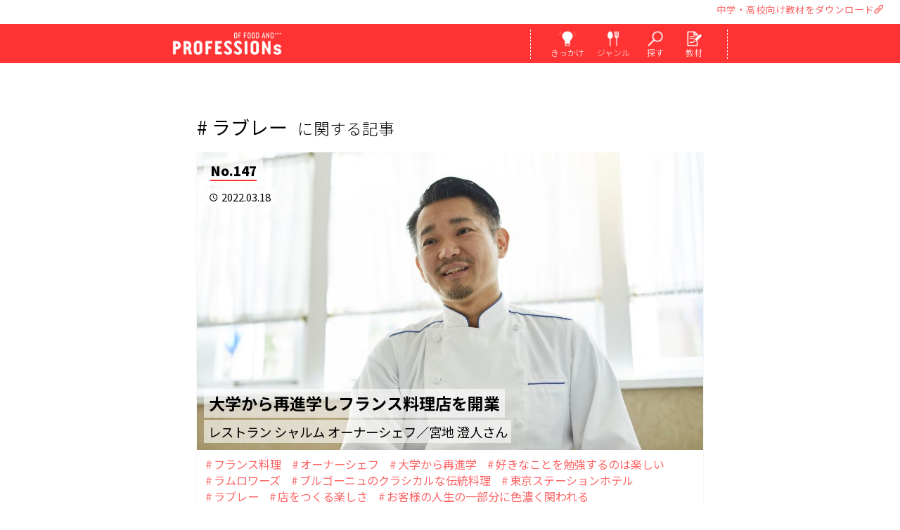

--- FILE ---
content_type: text/html; charset=UTF-8
request_url: https://professions-of.jp/tag/?id=640
body_size: 21329
content:

<!DOCTYPE html>
<html lang="ja">
<head>
		<script async src="https://www.googletagmanager.com/gtag/js?id=G-0P5G4F8MD9"></script>
	<script>
	  window.dataLayer = window.dataLayer || [];
	  function gtag(){dataLayer.push(arguments);}
	  gtag('js', new Date());
	  gtag('config', 'UA-98218232-1');
	  gtag('config', 'G-0P5G4F8MD9');
	</script>
		
		<script>(function(w,d,s,l,i){w[l]=w[l]||[];w[l].push({'gtm.start':
	new Date().getTime(),event:'gtm.js'});var f=d.getElementsByTagName(s)[0],
	j=d.createElement(s),dl=l!='dataLayer'?'&l='+l:'';j.async=true;j.src=
	'https://www.googletagmanager.com/gtm.js?id='+i+dl;f.parentNode.insertBefore(j,f);
	})(window,document,'script','dataLayer','GTM-T3V8RHP');</script>
	
	<script>(function(w,d,s,l,i){w[l]=w[l]||[];w[l].push({'gtm.start':
	new Date().getTime(),event:'gtm.js'});var f=d.getElementsByTagName(s)[0],
	j=d.createElement(s),dl=l!='dataLayer'?'&l='+l:'';j.async=true;j.src=
	'https://www.googletagmanager.com/gtm.js?id='+i+dl;f.parentNode.insertBefore(j,f);
	})(window,document,'script','dataLayer','GTM-MH5GNNX');</script>
		
	<meta charset="utf-8">
	<meta name="viewport" content="width=device-width, user-scalable=yes, initial-scale=1.0, minimum-scale=1.0, maximum-scale=3.0, viewport-fit=cover">
	<meta http-equiv="X-UA-Compatible" content="IE=edge">
	<meta name="description" content="「おいしい」で人を笑顔に。料理人やパティシエなど料理を作る仕事から、食を広める仕事まで、若手・ベテラン問わず十人十色な人生に迫ります。">
	<meta name="keywords" content="辻調理師,専門学校,辻調,食,食品,調理,料理,製菓,お菓子,シェフ,パティシエ,地産地消" />
	
	
	<title>ラブレーに関する記事｜料理を作るからはじまる100人の仕事｜PROFESSIONs OF FOOD AND＊＊＊(プロフェッションズ)</title>
	
		<meta property="og:title" content="ラブレーに関する記事｜料理を作るからはじまる100人の仕事｜PROFESSIONs OF FOOD AND＊＊＊(プロフェッションズ)" />
	<meta property="og:url" content="https://professions-of.jp/tag/?id=640">
	<meta property="og:image" content="https://professions-of.jp/uploads/contents/thum_img_XUgVOH2203020159_it.jpg"/>
	<meta property="og:site_name" content="料理を作るからはじまる100人の仕事｜PROFESSIONs OF FOOD AND＊＊＊(プロフェッションズ)">
	<meta property="og:description" content="「おいしい」で人を笑顔に。料理人やパティシエなど料理を作る仕事から、食を広める仕事まで、若手・ベテラン問わず十人十色な人生に迫ります。">
	<meta property="fb:app_id" content="419833248395236">
	
	<meta name="twitter:card" content="summary_large_image">
	<meta name="twitter:site" content="@professions_of">
	<meta name="twitter:title" content="ラブレーに関する記事｜料理を作るからはじまる100人の仕事｜PROFESSIONs OF FOOD AND＊＊＊(プロフェッションズ)">
	<meta name="twitter:description" content="「おいしい」で人を笑顔に。料理人やパティシエなど料理を作る仕事から、食を広める仕事まで、若手・ベテラン問わず十人十色な人生に迫ります。">
	<meta name="twitter:image" content="https://professions-of.jp/uploads/contents/thum_img_XUgVOH2203020159_it.jpg">
	
		<meta http-equiv="x-dns-prefetch-control" content="on">
	<link rel="dns-prefetch" href="https://professions-of.jp/" />
	
		<link rel="shortcut icon" type="image/png" href="/images/common/apple-touch-icon-precomposed.png">
	<link rel="apple-touch-icon" type="image/png" href="/images/common/apple-touch-icon-precomposed.png">
	
			<link rel="stylesheet" href="/css/materialize.min.css?2" />
	<link rel="preconnect" href="https://fonts.googleapis.com">
	<link rel="preconnect" href="https://fonts.gstatic.com" crossorigin>
	<link href="https://fonts.googleapis.com/css2?family=Noto+Sans+JP:wght@300;400;700;900&display=swap" rel="stylesheet" rel="preload" as="style">
	<link href="https://fonts.googleapis.com/css2?family=Noto+Sans+JP:wght@300;400;700;900&display=swap" rel="stylesheet" rel="stylesheet" media="print" onload="this.media='all'">
	<link rel="stylesheet" href="https://fonts.googleapis.com/icon?family=Material+Icons" id="gwf">
	
	<link rel="stylesheet" href="/css/original_font.css?1741319763" />
	<link rel="stylesheet" href="/tools/slick/slick.css" media="screen" />
	<link rel="stylesheet" href="/tools/slick/slick-theme.css" media="screen" />
	<link rel="stylesheet" href="/tools/slider/slider-pro.min.css" media="screen" />
	<link rel="stylesheet" href="/tools/photoswipe/photoswipe.min.css" media="screen">
	<link rel="stylesheet" href="/tools/photoswipe/default-skin/default-skin.min.css" media="screen">
	<link rel="stylesheet" href="/css/animate.min.css" media="screen" />
	<link rel="stylesheet" href="/css/style_190328.css?1742624250">
	
		<!-- SMP Tracking Tag Ver 3 -->
	<script type="text/javascript">
	<!--
	(function(n){
	var w = window, d = document;
	w['ShanonCAMObject'] = n, w[n] = w[n] || function(){(w[n].q=w[n].q||[]).push(arguments)};
	w[n].date = 1*new Date();
	var e = d.createElement('script'), t = d.getElementsByTagName('script')[0];
	e.async = 1, e.type='text/javascript', e.charset='utf-8', e.src = 'https://tracker.smartseminar.jp/static/js/cam3.js' + "?_=" + w[n].date;
	t.parentNode.insertBefore(e,t);
	})('_cam');

	_cam('create', 'IQOTjsCFJH-527');
	_cam('require', 'crossLinker');
	_cam('crossLinker:allLink', ['www.tsuji.ac.jp','www.tsujicho.com','professions-of.jp','tsujicho.smktg.jp']);
	_cam('send');
	//-->
	</script>
		
<style>
#section_header .menu .menu_icon:hover {
    background: #ff5a5a;
}
</style>
	
		<script src="https://code.jquery.com/jquery-1.12.4.min.js"></script>
	
	

</head>

<body>
<noscript><iframe src="https://www.googletagmanager.com/ns.html?id=GTM-T3V8RHP"
height="0" width="0" style="display:none;visibility:hidden"></iframe></noscript>

<noscript><iframe src="https://www.googletagmanager.com/ns.html?id=GTM-MH5GNNX"
height="0" width="0" style="display:none;visibility:hidden"></iframe></noscript>



<div id="header_over_area">
	<ul>
		<li class="ho_txt"><a id="material_link_header" href="/material/">中学・高校向け教材をダウンロード<i class="icon-link"></i></a></li>
		<li id="google_translate_element"></li>	</ul>
</div>
<script type="text/javascript">
	function googleTranslateElementInit() {
	  new google.translate.TranslateElement({pageLanguage: 'ja', includedLanguages: 'en,ja,ko,zh-CN,zh-TW,ms,vi,th,id', layout: google.translate.TranslateElement.InlineLayout.SIMPLE, autoDisplay: true, multilanguagePage: true, gaTrack: true, gaId: 'UA-98218232-1'}, 'google_translate_element');
	}
</script>
<script type="text/javascript" src="//translate.google.com/translate_a/element.js?cb=googleTranslateElementInit"></script>



<header id="section_header">
	<div class="menu_area">
		<div class="logo"><a href="/" title="料理を作るからはじまる100人の仕事｜PROFESSIONs OF FOOD AND＊＊＊(プロフェッションズ)">
			<span class="bimg"></span>
			<img src="/images/common/logo_w.png" />
		</a></div>
		
		<div class="menu icon_4">
			<div class="menu_icon"><a href="#menu_mind" title="きっかけから検索する">
				<span class="bimg"></span>
				<img src="/images/common/menu_mind.png" alt="きっかけから検索する"/>
				<div class="menu_txt">きっかけ</div>
			</a></div>
			<div class="menu_icon"><a href="#menu_genre" title="ジャンルから検索する">
				<span class="bimg"></span>
				<img src="/images/common/menu_genre.png" alt="ジャンルから検索する" />
				<div class="menu_txt">ジャンル</div>
			</a></div>
			<div class="menu_icon"><a href="#menu_search" title="好きなワードから検索する">
				<span class="bimg"></span>
				<img src="/images/common/menu_search.png" alt="好きなワードから検索する" />
				<div class="menu_txt">探す</div>
			</a></div>
			<div class="menu_icon"><a href="/material/" title="中学・高校向けキャリア教育にPROFESSIONs授業" class="outer_link">
				<span class="bimg"></span>
				<img src="/images/common/menu_material.png" alt="中学・高校向けキャリア教育にPROFESSIONs授業" />
				<div class="menu_txt">教材</div>
			</a></div>
		</div>
		
		<nav id="menu_mind" class="g-nav icon_4">
			<div class="title img">
				<span class="bimg"></span>
				<div class="sub_title">きっかけから検索する</div>
				<img src="/images/common/title_mind.png" />
			</div>
			
			<ul class="menu_list">
						<li class="item"><a href="/mind/1/">料理を作るのが好き</a></li>
						<li class="item"><a href="/mind/2/">料理を食べるのが好き</a></li>
						<li class="item"><a href="/mind/3/">人を喜ばせたい</a></li>
						<li class="item"><a href="/mind/4/">自分らしく働きたい</a></li>
						<li class="item"><a href="/mind/5/">地元を元気にしたい</a></li>
						<li class="item"><a href="/mind/6/">海外で働きたい</a></li>
						<li class="item"><a href="/mind/7/">お店を持ちたい</a></li>
						<li class="item"><a href="/mind/8/">手に職をつけたい</a></li>
						<li class="item"><a href="/mind/9/">カフェで働きたい</a></li>
						<li class="item"><a href="/mind/10/">ホテルで働きたい</a></li>
					</ul>
			
			<div id="search_mind" class="search_area">
			<form class="search_form" action="/search/" method="GET">
				<input type="hidden" name="offset" value="0">
					<input type="search" name="search" placeholder="料理が好き、手に職 など" class="frm_inp_txt search_input" value="">
				<button type="submit" class="search_submit btn waves-effect waves-light submit_btn material-icons">search</button>
			</form>
			</div>
		</nav>
		
		<nav id="menu_genre" class="g-nav icon_4">
			<div class="title img">
				<span class="bimg"></span>
				<div class="sub_title">ジャンルから検索する</div>
				<img src="/images/common/title_genre.png" />
			</div>

			<ul class="menu_list">
						<li class="item"><a href="/genre/1/">日本料理</a></li>
						<li class="item"><a href="/genre/2/">フランス料理</a></li>
						<li class="item"><a href="/genre/3/">イタリア料理</a></li>
						<li class="item"><a href="/genre/4/">中国料理</a></li>
						<li class="item"><a href="/genre/5/">パン</a></li>
						<li class="item"><a href="/genre/6/">和菓子</a></li>
						<li class="item"><a href="/genre/7/">洋菓子</a></li>
						<li class="item"><a href="/genre/8/">栄養</a></li>
						<li class="item"><a href="/genre/9/">食×〇〇</a></li>
					</ul>
			
			<div id="search_genre" class="search_area">
			<form class="search_form" action="/search/" method="GET">
				<input type="hidden" name="offset" value="0">
					<input type="search" name="search" placeholder="和食、イタリアン、洋菓子 など" class="frm_inp_txt search_input" value="">
				<button type="submit" class="search_submit btn waves-effect waves-light submit_btn material-icons">search</button>
			</form>
			</div>
		</nav>
		
		<nav id="menu_search" class="g-nav icon_4">
			<div class="title img">
				<span class="bimg"></span>
				<div class="sub_title">好きなワードから検索する</div>
				<img src="/images/common/title_search.png" />
			</div>
			
			<div id="search_keyword" class="search_area">
			<form class="search_form" action="/search/" method="GET">
				<input type="hidden" name="offset" value="0">
					<input type="search" name="search" placeholder="パティシエ、和食、フレンチ など" class="frm_inp_txt search_input" value="">
				<button type="submit" class="search_submit btn waves-effect waves-light submit_btn material-icons">search</button>
			</form>
			</div>
		</nav>
	</div>
</header>

<main>
<section id="main_contents">


	<section id="section_list" class="type_list">
		<h1 class="title"><span class='tag'># ラブレー</span>に関する記事</h1>
		
		<div id="list_area">
		</div>
		
		<section id="btn_load_area" class="btn_area"><a href="" class="1">
			<div id="btn_load" class="square waves-effect waves-light">
				<div class="btn">もっと見る▼</div>
			</div>
		</a></section>
	</section>
	
	<section id="section_tag">
		<div class="title img">
			<span class="bimg"></span>
			<h2><img src="/images/common/title_tag.png" alt="TAG LIST｜タグ一覧" /></h2>
		</div>
			<a href="/tag/?id=12" class="waves-effect waves-light tag">アーティスト</a>
			<a href="/tag/?id=13" class="waves-effect waves-light tag">コーディネーター</a>
			<a href="/tag/?id=14" class="waves-effect waves-light tag">プロデューサー</a>
			<a href="/tag/?id=15" class="waves-effect waves-light tag">南極地域観測隊 調理隊員</a>
			<a href="/tag/?id=16" class="waves-effect waves-light tag">教員</a>
			<a href="/tag/?id=18" class="waves-effect waves-light tag">フランス料理</a>
			<a href="/tag/?id=19" class="waves-effect waves-light tag">イタリア料理</a>
			<a href="/tag/?id=20" class="waves-effect waves-light tag">日本料理</a>
			<a href="/tag/?id=21" class="waves-effect waves-light tag">オーベルジュ</a>
			<a href="/tag/?id=25" class="waves-effect waves-light tag">食を起点に、拡がる働き方</a>
			<a href="/tag/?id=26" class="waves-effect waves-light tag">ホテル</a>
			<a href="/tag/?id=29" class="waves-effect waves-light tag">洋菓子</a>
			<a href="/tag/?id=32" class="waves-effect waves-light tag">菓子</a>
			<a href="/tag/?id=33" class="waves-effect waves-light tag">和菓子</a>
			<a href="/tag/?id=39" class="waves-effect waves-light tag">ワイナリー</a>
			<a href="/tag/?id=44" class="waves-effect waves-light tag">メディア</a>
			<a href="/tag/?id=45" class="waves-effect waves-light tag">料理研究家</a>
			<a href="/tag/?id=47" class="waves-effect waves-light tag">パン</a>
			<a href="/tag/?id=50" class="waves-effect waves-light tag">製粉工場</a>
			<a href="/tag/?id=52" class="waves-effect waves-light tag">山菜</a>
			<a href="/tag/?id=53" class="waves-effect waves-light tag">社会福祉法人</a>
			<a href="/tag/?id=58" class="waves-effect waves-light tag">窯元</a>
			<a href="/tag/?id=59" class="waves-effect waves-light tag">著者</a>
			<a href="/tag/?id=61" class="waves-effect waves-light tag">カフェ</a>
			<a href="/tag/?id=63" class="waves-effect waves-light tag">中国料理</a>
			<a href="/tag/?id=65" class="waves-effect waves-light tag">ケータリング</a>
			<a href="/tag/?id=66" class="waves-effect waves-light tag">料理教室</a>
			<a href="/tag/?id=68" class="waves-effect waves-light tag">ビストロ</a>
			<a href="/tag/?id=74" class="waves-effect waves-light tag">フュージョン料理</a>
			<a href="/tag/?id=79" class="waves-effect waves-light tag">シャトーレストラン</a>
			<a href="/tag/?id=80" class="waves-effect waves-light tag">旅館</a>
			<a href="/tag/?id=105" class="waves-effect waves-light tag">フォトグラファー</a>
			<a href="/tag/?id=106" class="waves-effect waves-light tag">ライター</a>
			<a href="/tag/?id=109" class="waves-effect waves-light tag">食の総合出版社</a>
			<a href="/tag/?id=110" class="waves-effect waves-light tag">編集者</a>
			<a href="/tag/?id=114" class="waves-effect waves-light tag">家政婦</a>
			<a href="/tag/?id=135" class="waves-effect waves-light tag">鉄板料理</a>
			<a href="/tag/?id=140" class="waves-effect waves-light tag">ショコラティエ</a>
			<a href="/tag/?id=148" class="waves-effect waves-light tag">ハンバーガーショップ</a>
			<a href="/tag/?id=153" class="waves-effect waves-light tag">水産仲卸業</a>
			<a href="/tag/?id=181" class="waves-effect waves-light tag">ピッツェリア</a>
			<a href="/tag/?id=257" class="waves-effect waves-light tag">炭火焼きビストロ</a>
			<a href="/tag/?id=258" class="waves-effect waves-light tag">精肉店</a>
			<a href="/tag/?id=295" class="waves-effect waves-light tag">温泉旅館</a>
			<a href="/tag/?id=336" class="waves-effect waves-light tag">たこ焼きチェーン店</a>
			<a href="/tag/?id=347" class="waves-effect waves-light tag">出張料理人</a>
			<a href="/tag/?id=358" class="waves-effect waves-light tag">専門調理師</a>
			<a href="/tag/?id=400" class="waves-effect waves-light tag">フレンチ惣菜店</a>
			<a href="/tag/?id=422" class="waves-effect waves-light tag">フードドラック</a>
			<a href="/tag/?id=435" class="waves-effect waves-light tag">ショコラトリー</a>
			<a href="/tag/?id=533" class="waves-effect waves-light tag">多国籍料理</a>
			<a href="/tag/?id=607" class="waves-effect waves-light tag">ブライダル</a>
			<a href="/tag/?id=703" class="waves-effect waves-light tag">料理ディレクター</a>
			<a href="/tag/?id=725" class="waves-effect waves-light tag">焼鳥</a>
			<a href="/tag/?id=747" class="waves-effect waves-light tag">ライブレストラン</a>
			<a href="/tag/?id=772" class="waves-effect waves-light tag">アラブ菓子・料理研究家</a>
			<a href="/tag/?id=832" class="waves-effect waves-light tag">サステナブルレストラン</a>
			<a href="/tag/?id=833" class="waves-effect waves-light tag">イノベーティブ</a>
			<a href="/tag/?id=881" class="waves-effect waves-light tag">ワインバー</a>
			<a href="/tag/?id=932" class="waves-effect waves-light tag">ガレット専門店</a>
			<a href="/tag/?id=945" class="waves-effect waves-light tag">手打ち蕎麦</a>
			<a href="/tag/?id=980" class="waves-effect waves-light tag">調理食品専業メーカー</a>
			<a href="/tag/?id=4" class="waves-effect waves-light tag">料理人と地方創生</a>
			<a href="/tag/?id=5" class="waves-effect waves-light tag">オーナーシェフ</a>
			<a href="/tag/?id=9" class="waves-effect waves-light tag">オーナーシェフパティシエ</a>
			<a href="/tag/?id=10" class="waves-effect waves-light tag">活躍する若手</a>
			<a href="/tag/?id=11" class="waves-effect waves-light tag">企業で活躍</a>
			<a href="/tag/?id=17" class="waves-effect waves-light tag">シェフ</a>
			<a href="/tag/?id=22" class="waves-effect waves-light tag">料理長</a>
			<a href="/tag/?id=23" class="waves-effect waves-light tag">料理人</a>
			<a href="/tag/?id=24" class="waves-effect waves-light tag">スーシェフ</a>
			<a href="/tag/?id=27" class="waves-effect waves-light tag">パティシエ</a>
			<a href="/tag/?id=28" class="waves-effect waves-light tag">シェフパティシエ</a>
			<a href="/tag/?id=31" class="waves-effect waves-light tag">海外で活躍</a>
			<a href="/tag/?id=35" class="waves-effect waves-light tag">総料理長</a>
			<a href="/tag/?id=37" class="waves-effect waves-light tag">ソムリエ</a>
			<a href="/tag/?id=38" class="waves-effect waves-light tag">オーナーシェフショコラティエ</a>
			<a href="/tag/?id=40" class="waves-effect waves-light tag">オーナー</a>
			<a href="/tag/?id=46" class="waves-effect waves-light tag">ブーランジェ</a>
			<a href="/tag/?id=48" class="waves-effect waves-light tag">メートル・ドテル</a>
			<a href="/tag/?id=49" class="waves-effect waves-light tag">コンサルタント</a>
			<a href="/tag/?id=51" class="waves-effect waves-light tag">シャルキュティエ</a>
			<a href="/tag/?id=54" class="waves-effect waves-light tag">給食</a>
			<a href="/tag/?id=55" class="waves-effect waves-light tag">保育園</a>
			<a href="/tag/?id=60" class="waves-effect waves-light tag">レシピ本</a>
			<a href="/tag/?id=62" class="waves-effect waves-light tag">コーヒー</a>
			<a href="/tag/?id=64" class="waves-effect waves-light tag">点心</a>
			<a href="/tag/?id=67" class="waves-effect waves-light tag">薬膳</a>
			<a href="/tag/?id=69" class="waves-effect waves-light tag">統括製菓長</a>
			<a href="/tag/?id=70" class="waves-effect waves-light tag">パティシエ―ル</a>
			<a href="/tag/?id=71" class="waves-effect waves-light tag">工場長</a>
			<a href="/tag/?id=72" class="waves-effect waves-light tag">パティスリー</a>
			<a href="/tag/?id=73" class="waves-effect waves-light tag">地元</a>
			<a href="/tag/?id=75" class="waves-effect waves-light tag">ドライフルーツアドバイザー</a>
			<a href="/tag/?id=76" class="waves-effect waves-light tag">スーパーフードアドバイザー</a>
			<a href="/tag/?id=77" class="waves-effect waves-light tag">ベビーフードコンサルタント</a>
			<a href="/tag/?id=78" class="waves-effect waves-light tag">ガストロノミー</a>
			<a href="/tag/?id=82" class="waves-effect waves-light tag">悪魔のおにぎり</a>
			<a href="/tag/?id=83" class="waves-effect waves-light tag">夢を叶えた</a>
			<a href="/tag/?id=84" class="waves-effect waves-light tag">新商品も開発中</a>
			<a href="/tag/?id=85" class="waves-effect waves-light tag">負けず嫌い</a>
			<a href="/tag/?id=86" class="waves-effect waves-light tag">フランス留学</a>
			<a href="/tag/?id=87" class="waves-effect waves-light tag">まわりに流されたくなかった高校時代</a>
			<a href="/tag/?id=88" class="waves-effect waves-light tag">目標に向かって「再進学」</a>
			<a href="/tag/?id=89" class="waves-effect waves-light tag">サービスマン</a>
			<a href="/tag/?id=90" class="waves-effect waves-light tag">日本初の世界一</a>
			<a href="/tag/?id=91" class="waves-effect waves-light tag">挑戦中</a>
			<a href="/tag/?id=92" class="waves-effect waves-light tag">ひらめきから新しい挑戦へ</a>
			<a href="/tag/?id=93" class="waves-effect waves-light tag">苦労もありました</a>
			<a href="/tag/?id=94" class="waves-effect waves-light tag">お菓子の特別感が好き</a>
			<a href="/tag/?id=95" class="waves-effect waves-light tag">コンクールも頑張った学生生活</a>
			<a href="/tag/?id=96" class="waves-effect waves-light tag">ミシュラン星付き</a>
			<a href="/tag/?id=97" class="waves-effect waves-light tag">一時は諦めかけた・・でも頑張れた</a>
			<a href="/tag/?id=98" class="waves-effect waves-light tag">福岡は最高の場所だと思う</a>
			<a href="/tag/?id=99" class="waves-effect waves-light tag">人生を捧げる仕事</a>
			<a href="/tag/?id=100" class="waves-effect waves-light tag">震災を機に、昼夜一日一組だけの レストランに変更</a>
			<a href="/tag/?id=101" class="waves-effect waves-light tag">料理人と生産者、お客様、 三位一体の姿勢</a>
			<a href="/tag/?id=102" class="waves-effect waves-light tag">一生の学びの 姿勢を教えられた学生生活</a>
			<a href="/tag/?id=103" class="waves-effect waves-light tag">徹底的に学んだフランスの 伝統菓子がすべての土台</a>
			<a href="/tag/?id=104" class="waves-effect waves-light tag">職人の手さばきに感動し 和菓子の世界へ</a>
			<a href="/tag/?id=107" class="waves-effect waves-light tag">「グルマン世界料理本大賞」ローカル部門グランプリ</a>
			<a href="/tag/?id=108" class="waves-effect waves-light tag">小さくてもいいから、自分のお店をもちたい</a>
			<a href="/tag/?id=111" class="waves-effect waves-light tag">料理以外でも発信できる</a>
			<a href="/tag/?id=112" class="waves-effect waves-light tag">食の世界は懐が深くて面白い</a>
			<a href="/tag/?id=113" class="waves-effect waves-light tag">食に関わる空間を演出することが面白い</a>
			<a href="/tag/?id=115" class="waves-effect waves-light tag">料理だけでなく、その周りにある文化や歴史まで伝えたい</a>
			<a href="/tag/?id=119" class="waves-effect waves-light tag">家庭でゆっくり食事を楽しむ時間の大切さを伝えたい</a>
			<a href="/tag/?id=120" class="waves-effect waves-light tag">手打ち蕎麦</a>
			<a href="/tag/?id=121" class="waves-effect waves-light tag">料理に誠実に向き合うスピリットを学んだ</a>
			<a href="/tag/?id=122" class="waves-effect waves-light tag">手打ちうどん</a>
			<a href="/tag/?id=123" class="waves-effect waves-light tag">居酒屋</a>
			<a href="/tag/?id=124" class="waves-effect waves-light tag">同窓生と共に夢を叶える</a>
			<a href="/tag/?id=125" class="waves-effect waves-light tag">頑張る学生にはとことん力を貸してくれる</a>
			<a href="/tag/?id=126" class="waves-effect waves-light tag">起業</a>
			<a href="/tag/?id=127" class="waves-effect waves-light tag">キャラクター菓子開発</a>
			<a href="/tag/?id=128" class="waves-effect waves-light tag">夢をかなえるためには、体験することも大切</a>
			<a href="/tag/?id=129" class="waves-effect waves-light tag">OEM</a>
			<a href="/tag/?id=130" class="waves-effect waves-light tag">ODM</a>
			<a href="/tag/?id=133" class="waves-effect waves-light tag">器</a>
			<a href="/tag/?id=134" class="waves-effect waves-light tag">沖縄の焼き物「やちむん」</a>
			<a href="/tag/?id=136" class="waves-effect waves-light tag">オーストラリア移住の夢</a>
			<a href="/tag/?id=137" class="waves-effect waves-light tag">新卒以外の入学　キャリアクラス</a>
			<a href="/tag/?id=138" class="waves-effect waves-light tag">目の前のお客様の喜びを直接感じる</a>
			<a href="/tag/?id=139" class="waves-effect waves-light tag">既卒</a>
			<a href="/tag/?id=141" class="waves-effect waves-light tag">高専連携</a>
			<a href="/tag/?id=142" class="waves-effect waves-light tag">一目惚れした洋菓子店</a>
			<a href="/tag/?id=143" class="waves-effect waves-light tag">街のお菓子屋さんに惹かれる</a>
			<a href="/tag/?id=144" class="waves-effect waves-light tag">大学からの学びなおし</a>
			<a href="/tag/?id=145" class="waves-effect waves-light tag">公邸料理人</a>
			<a href="/tag/?id=146" class="waves-effect waves-light tag">諦めなければ、道は開ける</a>
			<a href="/tag/?id=147" class="waves-effect waves-light tag">夫婦で料理店経営</a>
			<a href="/tag/?id=149" class="waves-effect waves-light tag">自分のやりたいことだけやる</a>
			<a href="/tag/?id=150" class="waves-effect waves-light tag">全部手づくり</a>
			<a href="/tag/?id=151" class="waves-effect waves-light tag">まずは一回やってみたほうがいい</a>
			<a href="/tag/?id=152" class="waves-effect waves-light tag">就職後再チャレンジ</a>
			<a href="/tag/?id=154" class="waves-effect waves-light tag">海外でのビジネス展開</a>
			<a href="/tag/?id=155" class="waves-effect waves-light tag">目利き</a>
			<a href="/tag/?id=156" class="waves-effect waves-light tag">料理人と食材ビジネス</a>
			<a href="/tag/?id=157" class="waves-effect waves-light tag">料理人に最も必要なのは愛情</a>
			<a href="/tag/?id=158" class="waves-effect waves-light tag">世界中から訪れるオーベルジュ</a>
			<a href="/tag/?id=159" class="waves-effect waves-light tag">自然の恵みに惚れ込む</a>
			<a href="/tag/?id=160" class="waves-effect waves-light tag">圧倒的な食材の力</a>
			<a href="/tag/?id=161" class="waves-effect waves-light tag">真狩村</a>
			<a href="/tag/?id=162" class="waves-effect waves-light tag">コミ・ド・ラン</a>
			<a href="/tag/?id=163" class="waves-effect waves-light tag">ボキューズ・ドール国際料理コンクール</a>
			<a href="/tag/?id=164" class="waves-effect waves-light tag">アジア・パシフィック大会優勝</a>
			<a href="/tag/?id=165" class="waves-effect waves-light tag">フランス料理の真髄</a>
			<a href="/tag/?id=167" class="waves-effect waves-light tag">地域おこし協力隊</a>
			<a href="/tag/?id=169" class="waves-effect waves-light tag">高校生レストラン</a>
			<a href="/tag/?id=170" class="waves-effect waves-light tag">料理は“誠実さ”</a>
			<a href="/tag/?id=171" class="waves-effect waves-light tag">食材に愛情を注ぎ隅々まで使い切る</a>
			<a href="/tag/?id=173" class="waves-effect waves-light tag">子育てと両立</a>
			<a href="/tag/?id=174" class="waves-effect waves-light tag">洋食の離乳食を考案</a>
			<a href="/tag/?id=175" class="waves-effect waves-light tag">幼稚園で味覚体験の食育イベント</a>
			<a href="/tag/?id=177" class="waves-effect waves-light tag">甲子園球児</a>
			<a href="/tag/?id=182" class="waves-effect waves-light tag">“縁”を大切にする</a>
			<a href="/tag/?id=183" class="waves-effect waves-light tag">“人”に恵まれてきた</a>
			<a href="/tag/?id=184" class="waves-effect waves-light tag">“人”の成長が何より嬉しい</a>
			<a href="/tag/?id=185" class="waves-effect waves-light tag">イタリア・スローフード協会公認「イタル・クック」</a>
			<a href="/tag/?id=186" class="waves-effect waves-light tag">ナポリピッツァ</a>
			<a href="/tag/?id=187" class="waves-effect waves-light tag">シェフパティシエール</a>
			<a href="/tag/?id=188" class="waves-effect waves-light tag">縁はつながっていくもの</a>
			<a href="/tag/?id=189" class="waves-effect waves-light tag">「お菓子づくりが好き」というぶれない気持ち</a>
			<a href="/tag/?id=190" class="waves-effect waves-light tag">店長</a>
			<a href="/tag/?id=191" class="waves-effect waves-light tag">留学生</a>
			<a href="/tag/?id=197" class="waves-effect waves-light tag">調理国際科</a>
			<a href="/tag/?id=198" class="waves-effect waves-light tag">高校教諭</a>
			<a href="/tag/?id=199" class="waves-effect waves-light tag">高校非常勤講師</a>
			<a href="/tag/?id=200" class="waves-effect waves-light tag">教える仕事をしていると、初心を思い出せる</a>
			<a href="/tag/?id=201" class="waves-effect waves-light tag">食の根本を踏まえたうえで対応できる、本来の職人を育てたい</a>
			<a href="/tag/?id=202" class="waves-effect waves-light tag">中国料理でも出汁が大事</a>
			<a href="/tag/?id=203" class="waves-effect waves-light tag">広東料理</a>
			<a href="/tag/?id=204" class="waves-effect waves-light tag">添加物を極限まで控えている</a>
			<a href="/tag/?id=205" class="waves-effect waves-light tag">人との出会いは偶然ではなく必然。</a>
			<a href="/tag/?id=206" class="waves-effect waves-light tag">オーナーシェフブーランジェ</a>
			<a href="/tag/?id=207" class="waves-effect waves-light tag">地域とのつながりも大切に</a>
			<a href="/tag/?id=208" class="waves-effect waves-light tag">フランスの伝統製法を守りながらも日本人好みに合わせたハード系のパン</a>
			<a href="/tag/?id=210" class="waves-effect waves-light tag">好きを仕事にすれば一生続けられる</a>
			<a href="/tag/?id=211" class="waves-effect waves-light tag">パンづくりに触れられる機会を提供したい</a>
			<a href="/tag/?id=212" class="waves-effect waves-light tag">自力で進学</a>
			<a href="/tag/?id=213" class="waves-effect waves-light tag">パンは生き物</a>
			<a href="/tag/?id=215" class="waves-effect waves-light tag">キャリアデザイン</a>
			<a href="/tag/?id=216" class="waves-effect waves-light tag">食業人が100人いれば100通りのストーリー</a>
			<a href="/tag/?id=217" class="waves-effect waves-light tag">将来の夢へ向かう視野や選択肢を広げる</a>
			<a href="/tag/?id=218" class="waves-effect waves-light tag">料理ジャンルだけではなく、その人の人柄や生き様などで選ぶ</a>
			<a href="/tag/?id=219" class="waves-effect waves-light tag">なんのために働くか</a>
			<a href="/tag/?id=220" class="waves-effect waves-light tag">壁を乗り越えていく過程に感銘を受ける</a>
			<a href="/tag/?id=221" class="waves-effect waves-light tag">“見えるキャリア”と“見えないキャリア”</a>
			<a href="/tag/?id=222" class="waves-effect waves-light tag">人生に関わる仕事なので、責任重大</a>
			<a href="/tag/?id=223" class="waves-effect waves-light tag">ジビエ</a>
			<a href="/tag/?id=224" class="waves-effect waves-light tag">地域の農家と共に成長</a>
			<a href="/tag/?id=225" class="waves-effect waves-light tag">地元の食材を愛する</a>
			<a href="/tag/?id=226" class="waves-effect waves-light tag">接した人によって大事な人生が変わる</a>
			<a href="/tag/?id=227" class="waves-effect waves-light tag">就職して失敗するのは、職場の責任も大きい</a>
			<a href="/tag/?id=228" class="waves-effect waves-light tag">人を育てることも大きなやりがいになっています</a>
			<a href="/tag/?id=229" class="waves-effect waves-light tag">鳥獣被害</a>
			<a href="/tag/?id=230" class="waves-effect waves-light tag">蓼科</a>
			<a href="/tag/?id=231" class="waves-effect waves-light tag">国産ジビエ料理セミナー</a>
			<a href="/tag/?id=232" class="waves-effect waves-light tag">ジビエ料理コンテスト</a>
			<a href="/tag/?id=233" class="waves-effect waves-light tag">厚生労働省のガイドラインを変えさせた</a>
			<a href="/tag/?id=234" class="waves-effect waves-light tag">大手コンビニチェーンの商品開発</a>
			<a href="/tag/?id=235" class="waves-effect waves-light tag">日本中に商品が並ぶ</a>
			<a href="/tag/?id=236" class="waves-effect waves-light tag">好奇心、想像力、発想力</a>
			<a href="/tag/?id=237" class="waves-effect waves-light tag">バスチー</a>
			<a href="/tag/?id=238" class="waves-effect waves-light tag">何より製菓の基礎が大切</a>
			<a href="/tag/?id=239" class="waves-effect waves-light tag">江戸後期創業</a>
			<a href="/tag/?id=240" class="waves-effect waves-light tag">家業を継ぐ</a>
			<a href="/tag/?id=241" class="waves-effect waves-light tag">若いスタッフが続く店へと改革</a>
			<a href="/tag/?id=242" class="waves-effect waves-light tag">経営立て直し</a>
			<a href="/tag/?id=243" class="waves-effect waves-light tag">山形のフルーツ</a>
			<a href="/tag/?id=244" class="waves-effect waves-light tag">ジャム作家</a>
			<a href="/tag/?id=245" class="waves-effect waves-light tag">創作ジャム専門店</a>
			<a href="/tag/?id=246" class="waves-effect waves-light tag">コンフィチュール</a>
			<a href="/tag/?id=247" class="waves-effect waves-light tag">挫折を経験</a>
			<a href="/tag/?id=248" class="waves-effect waves-light tag">ジャムづくり教室</a>
			<a href="/tag/?id=249" class="waves-effect waves-light tag">目の前にある好きなことに全力投球を</a>
			<a href="/tag/?id=250" class="waves-effect waves-light tag">アラン・サンドランス シェフ</a>
			<a href="/tag/?id=251" class="waves-effect waves-light tag">まかないで認めてもらう</a>
			<a href="/tag/?id=252" class="waves-effect waves-light tag">学生時代に和洋中を学べたことが今も役立つ</a>
			<a href="/tag/?id=254" class="waves-effect waves-light tag">フランス料理のバイブル『ル・ギード・キュリネール』の新訳</a>
			<a href="/tag/?id=255" class="waves-effect waves-light tag">食の世界には知的な面白さがある</a>
			<a href="/tag/?id=256" class="waves-effect waves-light tag">若い人たちには、現地に行ってみてほしい</a>
			<a href="/tag/?id=259" class="waves-effect waves-light tag">熟成肉</a>
			<a href="/tag/?id=260" class="waves-effect waves-light tag">どんな肉でも旨くする</a>
			<a href="/tag/?id=261" class="waves-effect waves-light tag">ジビーフ</a>
			<a href="/tag/?id=262" class="waves-effect waves-light tag">愛農ポーク</a>
			<a href="/tag/?id=263" class="waves-effect waves-light tag">肉は生産者からの預かりもの</a>
			<a href="/tag/?id=264" class="waves-effect waves-light tag">肉を手間暇かけて“手当て”する</a>
			<a href="/tag/?id=270" class="waves-effect waves-light tag">すべての三つ星店を食べ歩いたフランス留学。</a>
			<a href="/tag/?id=271" class="waves-effect waves-light tag">頑丈な土台を築いておけば、より高いところまで登っていける。</a>
			<a href="/tag/?id=272" class="waves-effect waves-light tag">食材の宝庫九州</a>
			<a href="/tag/?id=273" class="waves-effect waves-light tag">創作意欲は、油絵や自ら器のデザインも手掛けるほどに</a>
			<a href="/tag/?id=274" class="waves-effect waves-light tag">大学進学を勧められたものの、まったく揺らがなかった</a>
			<a href="/tag/?id=275" class="waves-effect waves-light tag">好きなこととビジネスが同じ方向にある</a>
			<a href="/tag/?id=276" class="waves-effect waves-light tag">好きな仕事をしたほうが、伸びやすくやりがいがあり、何より楽しい。</a>
			<a href="/tag/?id=278" class="waves-effect waves-light tag">きっかけは少しの好奇心</a>
			<a href="/tag/?id=288" class="waves-effect waves-light tag">突然現れた選択肢</a>
			<a href="/tag/?id=289" class="waves-effect waves-light tag">製菓に対して動機が高かったわけではない</a>
			<a href="/tag/?id=290" class="waves-effect waves-light tag">けんか別れも乗り越えた親方の包容力</a>
			<a href="/tag/?id=291" class="waves-effect waves-light tag">愛する地元に“想いをつなぐ”洋菓子を伝えたい</a>
			<a href="/tag/?id=292" class="waves-effect waves-light tag">地元だと優しく包んでくれる</a>
			<a href="/tag/?id=293" class="waves-effect waves-light tag">豪雨被害も乗り越える</a>
			<a href="/tag/?id=294" class="waves-effect waves-light tag">フランス校同級生たちの友情</a>
			<a href="/tag/?id=296" class="waves-effect waves-light tag">料理は五感で楽しめるアート</a>
			<a href="/tag/?id=297" class="waves-effect waves-light tag">創作和食</a>
			<a href="/tag/?id=298" class="waves-effect waves-light tag">フランス料理店でも修行</a>
			<a href="/tag/?id=299" class="waves-effect waves-light tag">地方が好き</a>
			<a href="/tag/?id=300" class="waves-effect waves-light tag">ミシュラン二つ星</a>
			<a href="/tag/?id=301" class="waves-effect waves-light tag">「まるでオペラを聴いているようだ」と評された</a>
			<a href="/tag/?id=302" class="waves-effect waves-light tag">日本料理の真髄を突き詰めたい</a>
			<a href="/tag/?id=303" class="waves-effect waves-light tag">日本料理を志す後進が増えるとうれしい</a>
			<a href="/tag/?id=305" class="waves-effect waves-light tag">オリジナルワイン</a>
			<a href="/tag/?id=306" class="waves-effect waves-light tag">ジビエを使ったテリーヌやソーセージなどを製造</a>
			<a href="/tag/?id=307" class="waves-effect waves-light tag">ハンター</a>
			<a href="/tag/?id=308" class="waves-effect waves-light tag">フランスから日本を見てみる</a>
			<a href="/tag/?id=309" class="waves-effect waves-light tag">大変革する飲食業界に向き合う</a>
			<a href="/tag/?id=310" class="waves-effect waves-light tag">食品製造の事業を一貫して手掛ける夢を前倒しに</a>
			<a href="/tag/?id=311" class="waves-effect waves-light tag">人生は人に言われて生きるものじゃない</a>
			<a href="/tag/?id=315" class="waves-effect waves-light tag">ジビエ</a>
			<a href="/tag/?id=317" class="waves-effect waves-light tag">モチベーションの高い友人たちに囲まれる</a>
			<a href="/tag/?id=318" class="waves-effect waves-light tag">レンガ屋</a>
			<a href="/tag/?id=319" class="waves-effect waves-light tag">成川亭</a>
			<a href="/tag/?id=320" class="waves-effect waves-light tag">レカン</a>
			<a href="/tag/?id=321" class="waves-effect waves-light tag">オー・ミラドー</a>
			<a href="/tag/?id=322" class="waves-effect waves-light tag">ポール・ボキューズ</a>
			<a href="/tag/?id=323" class="waves-effect waves-light tag">最高の見習いになってやろう</a>
			<a href="/tag/?id=324" class="waves-effect waves-light tag">生産者との付き合いも多い</a>
			<a href="/tag/?id=325" class="waves-effect waves-light tag">本気でやれば“食”の世界なら大逆転できる</a>
			<a href="/tag/?id=326" class="waves-effect waves-light tag">心を豊かにできる“食”の世界</a>
			<a href="/tag/?id=328" class="waves-effect waves-light tag">とりあえずやってみないと始まらない</a>
			<a href="/tag/?id=329" class="waves-effect waves-light tag">食べる楽しみは今後も絶対になくならない</a>
			<a href="/tag/?id=331" class="waves-effect waves-light tag">フランス料理と学び合う日本料理</a>
			<a href="/tag/?id=332" class="waves-effect waves-light tag">辻調理技術研究所</a>
			<a href="/tag/?id=337" class="waves-effect waves-light tag">大学へ行くものだと思い込んでいた</a>
			<a href="/tag/?id=338" class="waves-effect waves-light tag">「ええ店ってなんや？」</a>
			<a href="/tag/?id=339" class="waves-effect waves-light tag">挫折からの復活</a>
			<a href="/tag/?id=340" class="waves-effect waves-light tag">ビジネス書を読みあさる</a>
			<a href="/tag/?id=341" class="waves-effect waves-light tag">情報誌の営業マンも経験</a>
			<a href="/tag/?id=342" class="waves-effect waves-light tag">家業を継ぐ</a>
			<a href="/tag/?id=343" class="waves-effect waves-light tag">胸に残る恩師の言葉</a>
			<a href="/tag/?id=344" class="waves-effect waves-light tag">僕はハッピーだった</a>
			<a href="/tag/?id=345" class="waves-effect waves-light tag">「味」プラスアルファの成功要因</a>
			<a href="/tag/?id=348" class="waves-effect waves-light tag">自宅にレストランが来てくれたよう</a>
			<a href="/tag/?id=349" class="waves-effect waves-light tag">食事は思い出につながる</a>
			<a href="/tag/?id=350" class="waves-effect waves-light tag">学費を言い訳に諦めようとしていた</a>
			<a href="/tag/?id=351" class="waves-effect waves-light tag">伝統ある三つ星店で仕事を任される</a>
			<a href="/tag/?id=352" class="waves-effect waves-light tag">一度料理から離れてみた</a>
			<a href="/tag/?id=353" class="waves-effect waves-light tag">やっぱり料理の仕事が好き</a>
			<a href="/tag/?id=354" class="waves-effect waves-light tag">おいしければスタイルにこだわらなくてもいい</a>
			<a href="/tag/?id=355" class="waves-effect waves-light tag">自分の道はきっと見つかる</a>
			<a href="/tag/?id=356" class="waves-effect waves-light tag">まずは一歩踏みだして</a>
			<a href="/tag/?id=359" class="waves-effect waves-light tag">高校生レストラン</a>
			<a href="/tag/?id=360" class="waves-effect waves-light tag">ドラマのモデル</a>
			<a href="/tag/?id=361" class="waves-effect waves-light tag">大学卒業後に調理師専門学校へ進学</a>
			<a href="/tag/?id=362" class="waves-effect waves-light tag">料理コンクールは常勝</a>
			<a href="/tag/?id=363" class="waves-effect waves-light tag">まごの店</a>
			<a href="/tag/?id=364" class="waves-effect waves-light tag">左利きをカバー</a>
			<a href="/tag/?id=365" class="waves-effect waves-light tag">最高の料理をシャワーのごとく</a>
			<a href="/tag/?id=366" class="waves-effect waves-light tag">コロナ禍でも心配いらない</a>
			<a href="/tag/?id=370" class="waves-effect waves-light tag">教えることで成長できる</a>
			<a href="/tag/?id=371" class="waves-effect waves-light tag">憧れの先生の背中を追いかける</a>
			<a href="/tag/?id=372" class="waves-effect waves-light tag">泣ける卒業式</a>
			<a href="/tag/?id=373" class="waves-effect waves-light tag">形のない教科書はできている</a>
			<a href="/tag/?id=375" class="waves-effect waves-light tag">テレビで観た憧れ</a>
			<a href="/tag/?id=376" class="waves-effect waves-light tag">伊勢志摩の食材</a>
			<a href="/tag/?id=377" class="waves-effect waves-light tag">海の幸フランス料理</a>
			<a href="/tag/?id=378" class="waves-effect waves-light tag">高橋忠之シェフ</a>
			<a href="/tag/?id=379" class="waves-effect waves-light tag">宮崎英男シェフ</a>
			<a href="/tag/?id=380" class="waves-effect waves-light tag">ラ・メール</a>
			<a href="/tag/?id=381" class="waves-effect waves-light tag">G7伊勢志摩サミット</a>
			<a href="/tag/?id=382" class="waves-effect waves-light tag">料理マスターズでブロンズ賞を受賞</a>
			<a href="/tag/?id=383" class="waves-effect waves-light tag">女性で初めて</a>
			<a href="/tag/?id=384" class="waves-effect waves-light tag">一生やり抜ける仕事</a>
			<a href="/tag/?id=385" class="waves-effect waves-light tag">働いてみたいと思えるようなチーム</a>
			<a href="/tag/?id=386" class="waves-effect waves-light tag">生産者との絆</a>
			<a href="/tag/?id=388" class="waves-effect waves-light tag">辻調グループ教員</a>
			<a href="/tag/?id=389" class="waves-effect waves-light tag">食を仕事にするなら絶対に大丈夫</a>
			<a href="/tag/?id=390" class="waves-effect waves-light tag">親は大学進学を求める</a>
			<a href="/tag/?id=391" class="waves-effect waves-light tag">授業の内容は深く濃く</a>
			<a href="/tag/?id=392" class="waves-effect waves-light tag">先生が個性の塊</a>
			<a href="/tag/?id=393" class="waves-effect waves-light tag">料理に関することは忘れない</a>
			<a href="/tag/?id=394" class="waves-effect waves-light tag">テレビ番組収録の助手を任される</a>
			<a href="/tag/?id=395" class="waves-effect waves-light tag">33歳で独立</a>
			<a href="/tag/?id=396" class="waves-effect waves-light tag">秋田名物も紹介したい</a>
			<a href="/tag/?id=397" class="waves-effect waves-light tag">2店舗目の準備に着手</a>
			<a href="/tag/?id=398" class="waves-effect waves-light tag">業態も数字も進化させたい</a>
			<a href="/tag/?id=401" class="waves-effect waves-light tag">オリジナルのものをつくりたい</a>
			<a href="/tag/?id=402" class="waves-effect waves-light tag">芸術的で美しいものが好き</a>
			<a href="/tag/?id=403" class="waves-effect waves-light tag">その土地のものを使う料理</a>
			<a href="/tag/?id=404" class="waves-effect waves-light tag">感動的に美味しいタルトタタン</a>
			<a href="/tag/?id=405" class="waves-effect waves-light tag">自然食材だけでつくる</a>
			<a href="/tag/?id=406" class="waves-effect waves-light tag">自宅でレストランの味が</a>
			<a href="/tag/?id=407" class="waves-effect waves-light tag">コロナ禍は原点回帰の機会</a>
			<a href="/tag/?id=408" class="waves-effect waves-light tag">お客様に驚きや感動を</a>
			<a href="/tag/?id=409" class="waves-effect waves-light tag">食の可能性は無限大</a>
			<a href="/tag/?id=411" class="waves-effect waves-light tag">夫婦でお店を経営</a>
			<a href="/tag/?id=412" class="waves-effect waves-light tag">どっちの料理ショー</a>
			<a href="/tag/?id=413" class="waves-effect waves-light tag">サッカーに打ち込む</a>
			<a href="/tag/?id=414" class="waves-effect waves-light tag">プレゼン力</a>
			<a href="/tag/?id=415" class="waves-effect waves-light tag">ラ・コート・サンジャック</a>
			<a href="/tag/?id=416" class="waves-effect waves-light tag">料理人ってアーティストと同じ側面がある</a>
			<a href="/tag/?id=417" class="waves-effect waves-light tag">コロナ禍の対策</a>
			<a href="/tag/?id=418" class="waves-effect waves-light tag">テイクアウト</a>
			<a href="/tag/?id=419" class="waves-effect waves-light tag">ものすごく食べ歩いた</a>
			<a href="/tag/?id=420" class="waves-effect waves-light tag">貪欲につくった</a>
			<a href="/tag/?id=424" class="waves-effect waves-light tag">とにかく授業が楽しかった</a>
			<a href="/tag/?id=425" class="waves-effect waves-light tag">イタリア料理にハマる</a>
			<a href="/tag/?id=426" class="waves-effect waves-light tag">日本料理の技法も利用</a>
			<a href="/tag/?id=427" class="waves-effect waves-light tag">10種以上の職に就いた</a>
			<a href="/tag/?id=428" class="waves-effect waves-light tag">料理で喜ばれたほうがうれしい</a>
			<a href="/tag/?id=429" class="waves-effect waves-light tag">料理から離れて気づく料理への気持ち</a>
			<a href="/tag/?id=430" class="waves-effect waves-light tag">教科書もお店に置いて参考に</a>
			<a href="/tag/?id=431" class="waves-effect waves-light tag">当たり前のこと当たり前にするだけ</a>
			<a href="/tag/?id=432" class="waves-effect waves-light tag">マネジメントの楽しさ</a>
			<a href="/tag/?id=433" class="waves-effect waves-light tag">長く同じ場所にいられない</a>
			<a href="/tag/?id=436" class="waves-effect waves-light tag">ずっとケーキが好き</a>
			<a href="/tag/?id=437" class="waves-effect waves-light tag">仲間と一緒に頑張るのも楽しい</a>
			<a href="/tag/?id=438" class="waves-effect waves-light tag">タン・レルミタージュ</a>
			<a href="/tag/?id=439" class="waves-effect waves-light tag">本物志向は学生時代に培った</a>
			<a href="/tag/?id=440" class="waves-effect waves-light tag">誕生石ショコラ</a>
			<a href="/tag/?id=441" class="waves-effect waves-light tag">お店を飽きさせない努力</a>
			<a href="/tag/?id=442" class="waves-effect waves-light tag">お店には個性が大切</a>
			<a href="/tag/?id=443" class="waves-effect waves-light tag">シェフパティシエール</a>
			<a href="/tag/?id=444" class="waves-effect waves-light tag">コンサルタント・パティシエール</a>
			<a href="/tag/?id=445" class="waves-effect waves-light tag">料理番組『料理天国』</a>
			<a href="/tag/?id=446" class="waves-effect waves-light tag">海外で働くのは行けばなんとかなる</a>
			<a href="/tag/?id=447" class="waves-effect waves-light tag">パリに16年在住</a>
			<a href="/tag/?id=448" class="waves-effect waves-light tag">ワーキングホリデー</a>
			<a href="/tag/?id=449" class="waves-effect waves-light tag">ジェラール・ミュロ</a>
			<a href="/tag/?id=450" class="waves-effect waves-light tag">アルページュ</a>
			<a href="/tag/?id=451" class="waves-effect waves-light tag">ギィ・サヴォワ</a>
			<a href="/tag/?id=452" class="waves-effect waves-light tag">ブキニスト</a>
			<a href="/tag/?id=453" class="waves-effect waves-light tag">パーク ハイアット パリ - ヴァンドーム</a>
			<a href="/tag/?id=454" class="waves-effect waves-light tag">ル・ピュール</a>
			<a href="/tag/?id=455" class="waves-effect waves-light tag">ジャン＝フランソワ・ピエージュ</a>
			<a href="/tag/?id=456" class="waves-effect waves-light tag">ジェルジュサンク</a>
			<a href="/tag/?id=457" class="waves-effect waves-light tag">ルサンク</a>
			<a href="/tag/?id=458" class="waves-effect waves-light tag">ピエール・ガニェール</a>
			<a href="/tag/?id=460" class="waves-effect waves-light tag">アンダーズ東京</a>
			<a href="/tag/?id=461" class="waves-effect waves-light tag">ストーレー</a>
			<a href="/tag/?id=462" class="waves-effect waves-light tag">クラシックなフレンチ</a>
			<a href="/tag/?id=463" class="waves-effect waves-light tag">思い出の味をつくれる</a>
			<a href="/tag/?id=464" class="waves-effect waves-light tag">三ツ星レストランを10日で逃げ出す</a>
			<a href="/tag/?id=465" class="waves-effect waves-light tag">挫折を乗り越えて</a>
			<a href="/tag/?id=466" class="waves-effect waves-light tag">「見て覚えろ」ではなく「なぜこうなるのか」</a>
			<a href="/tag/?id=467" class="waves-effect waves-light tag">理想のビストロ</a>
			<a href="/tag/?id=468" class="waves-effect waves-light tag">現在のコロナ禍も過渡期</a>
			<a href="/tag/?id=469" class="waves-effect waves-light tag">カメちゃんに任せるから</a>
			<a href="/tag/?id=471" class="waves-effect waves-light tag">シェフメーカー</a>
			<a href="/tag/?id=472" class="waves-effect waves-light tag">人が育ち、羽ばたいていくフランス料理店</a>
			<a href="/tag/?id=473" class="waves-effect waves-light tag">卒業生の活躍はうれしい</a>
			<a href="/tag/?id=474" class="waves-effect waves-light tag">自分の変化をモチベーションにしてほしい</a>
			<a href="/tag/?id=475" class="waves-effect waves-light tag">広尾『ア・ニュ Shohei Shimono』下野昌平シェフ</a>
			<a href="/tag/?id=476" class="waves-effect waves-light tag">六本木『アジュール45』宮崎慎太郎シェフ</a>
			<a href="/tag/?id=477" class="waves-effect waves-light tag">西荻窪『フレンチカレー スプーン』和田直樹シェフ</a>
			<a href="/tag/?id=478" class="waves-effect waves-light tag">福岡『ル・シュッド』手塚卓良シェフ</a>
			<a href="/tag/?id=479" class="waves-effect waves-light tag">青山『フロリレージュ』川手寛康シェフ</a>
			<a href="/tag/?id=480" class="waves-effect waves-light tag">広尾『レストラン マノワ』中村豪志オーナーソムリエ</a>
			<a href="/tag/?id=482" class="waves-effect waves-light tag">代官山『ラブレー』</a>
			<a href="/tag/?id=484" class="waves-effect waves-light tag">目白『ル・ヴァンキャトル』北野智一シェフ</a>
			<a href="/tag/?id=485" class="waves-effect waves-light tag">コネクテッドシェフ</a>
			<a href="/tag/?id=486" class="waves-effect waves-light tag">コンヴィヴィアリテ</a>
			<a href="/tag/?id=487" class="waves-effect waves-light tag">efoo株式会社</a>
			<a href="/tag/?id=488" class="waves-effect waves-light tag">シェフレピ</a>
			<a href="/tag/?id=489" class="waves-effect waves-light tag">レシピ動画</a>
			<a href="/tag/?id=490" class="waves-effect waves-light tag">スタディ型食材キット宅配サービス</a>
			<a href="/tag/?id=491" class="waves-effect waves-light tag">料理業界の課題解決をめざす</a>
			<a href="/tag/?id=492" class="waves-effect waves-light tag">元料理人ディレクター</a>
			<a href="/tag/?id=493" class="waves-effect waves-light tag">活躍できる世界の広さ</a>
			<a href="/tag/?id=495" class="waves-effect waves-light tag">株式会社ひらまつ</a>
			<a href="/tag/?id=496" class="waves-effect waves-light tag">パリ</a>
			<a href="/tag/?id=497" class="waves-effect waves-light tag">料理の鉄人</a>
			<a href="/tag/?id=498" class="waves-effect waves-light tag">絶対に挫折せず一流になろう</a>
			<a href="/tag/?id=499" class="waves-effect waves-light tag">厳しくとも鍛えられる</a>
			<a href="/tag/?id=500" class="waves-effect waves-light tag">愛情をもって育てられた</a>
			<a href="/tag/?id=501" class="waves-effect waves-light tag">ミシュランガイド一つ星</a>
			<a href="/tag/?id=502" class="waves-effect waves-light tag">20代パリでシェフ</a>
			<a href="/tag/?id=503" class="waves-effect waves-light tag">より良い素材を</a>
			<a href="/tag/?id=504" class="waves-effect waves-light tag">生産者と密にやり取り</a>
			<a href="/tag/?id=505" class="waves-effect waves-light tag">テロワール・ダヴニール</a>
			<a href="/tag/?id=506" class="waves-effect waves-light tag">ロックダウン</a>
			<a href="/tag/?id=507" class="waves-effect waves-light tag">新しい挑戦</a>
			<a href="/tag/?id=508" class="waves-effect waves-light tag">面白い化学反応</a>
			<a href="/tag/?id=509" class="waves-effect waves-light tag">『ラルケスト』ブランドの製品づくり</a>
			<a href="/tag/?id=510" class="waves-effect waves-light tag">どこに居たかより何をしたか</a>
			<a href="/tag/?id=512" class="waves-effect waves-light tag">ザ・リッツ・カールトン大阪</a>
			<a href="/tag/?id=513" class="waves-effect waves-light tag">誇れる専門職</a>
			<a href="/tag/?id=514" class="waves-effect waves-light tag">将来はここで働きたい！</a>
			<a href="/tag/?id=515" class="waves-effect waves-light tag">実習量の多さ</a>
			<a href="/tag/?id=516" class="waves-effect waves-light tag">先生からのサポート</a>
			<a href="/tag/?id=517" class="waves-effect waves-light tag">高いモチベーションでいられた</a>
			<a href="/tag/?id=519" class="waves-effect waves-light tag">料理人との関わりも</a>
			<a href="/tag/?id=520" class="waves-effect waves-light tag">アフタヌーンティー</a>
			<a href="/tag/?id=521" class="waves-effect waves-light tag">コンテストへの参加も積極的に支援</a>
			<a href="/tag/?id=522" class="waves-effect waves-light tag">シェフや先輩にすぐ訊ねる</a>
			<a href="/tag/?id=523" class="waves-effect waves-light tag">皆優しく教えてくれる</a>
			<a href="/tag/?id=525" class="waves-effect waves-light tag">ラ・ベ</a>
			<a href="/tag/?id=526" class="waves-effect waves-light tag">アシェットデセール</a>
			<a href="/tag/?id=527" class="waves-effect waves-light tag">シャトー・デュ・モン・ジョリ</a>
			<a href="/tag/?id=528" class="waves-effect waves-light tag">第2回 チョコレート イノベーション コンテストで優勝</a>
			<a href="/tag/?id=529" class="waves-effect waves-light tag">チーム力をアップさせたい</a>
			<a href="/tag/?id=530" class="waves-effect waves-light tag">ほんの少しの決意で世界は変わる</a>
			<a href="/tag/?id=532" class="waves-effect waves-light tag">クリストフ・ジベールシェフ</a>
			<a href="/tag/?id=534" class="waves-effect waves-light tag">ブライダル</a>
			<a href="/tag/?id=535" class="waves-effect waves-light tag">プラン・ドゥ・シー</a>
			<a href="/tag/?id=536" class="waves-effect waves-light tag">青山グランドホテル</a>
			<a href="/tag/?id=537" class="waves-effect waves-light tag">SHIKAKU</a>
			<a href="/tag/?id=538" class="waves-effect waves-light tag">THE BELCOMO</a>
			<a href="/tag/?id=539" class="waves-effect waves-light tag">ザ ソウドウ 東山 京都</a>
			<a href="/tag/?id=540" class="waves-effect waves-light tag">シンプルに『おいしいね』</a>
			<a href="/tag/?id=541" class="waves-effect waves-light tag">自分がお客様だったら…</a>
			<a href="/tag/?id=542" class="waves-effect waves-light tag">チームに力がある</a>
			<a href="/tag/?id=543" class="waves-effect waves-light tag">カウンター越しの会話</a>
			<a href="/tag/?id=544" class="waves-effect waves-light tag">働くスタイルも多様</a>
			<a href="/tag/?id=546" class="waves-effect waves-light tag">人対人の仕事</a>
			<a href="/tag/?id=547" class="waves-effect waves-light tag">独学は限界がある</a>
			<a href="/tag/?id=548" class="waves-effect waves-light tag">ルレ・エ・ベルナール・ロワゾー</a>
			<a href="/tag/?id=549" class="waves-effect waves-light tag">スブリム</a>
			<a href="/tag/?id=550" class="waves-effect waves-light tag">ダイナースクラブ フランス レストランウィーク</a>
			<a href="/tag/?id=551" class="waves-effect waves-light tag">フォーカスシェフ</a>
			<a href="/tag/?id=552" class="waves-effect waves-light tag">食に携わる仕事はサービス業</a>
			<a href="/tag/?id=553" class="waves-effect waves-light tag">母校のネットワーク</a>
			<a href="/tag/?id=554" class="waves-effect waves-light tag">授業のワンシーンを思い出す</a>
			<a href="/tag/?id=556" class="waves-effect waves-light tag">動機は強くなかった</a>
			<a href="/tag/?id=557" class="waves-effect waves-light tag">頑張れることも才能だ</a>
			<a href="/tag/?id=558" class="waves-effect waves-light tag">パティスリー フレッソン</a>
			<a href="/tag/?id=559" class="waves-effect waves-light tag">ピュイダムール</a>
			<a href="/tag/?id=560" class="waves-effect waves-light tag">デカダンス</a>
			<a href="/tag/?id=561" class="waves-effect waves-light tag">ほぼゼロからのスタート</a>
			<a href="/tag/?id=562" class="waves-effect waves-light tag">料理をつくるような感覚でお菓子をつくる</a>
			<a href="/tag/?id=563" class="waves-effect waves-light tag">続けるために変えていく</a>
			<a href="/tag/?id=564" class="waves-effect waves-light tag">母校の外来講師</a>
			<a href="/tag/?id=565" class="waves-effect waves-light tag">夢のある職業として</a>
			<a href="/tag/?id=567" class="waves-effect waves-light tag">既卒学び直し</a>
			<a href="/tag/?id=568" class="waves-effect waves-light tag">杉森高等学校</a>
			<a href="/tag/?id=569" class="waves-effect waves-light tag">高等学校食物科</a>
			<a href="/tag/?id=570" class="waves-effect waves-light tag">家庭科の教員免許</a>
			<a href="/tag/?id=571" class="waves-effect waves-light tag">大学進学を勧めていた両親</a>
			<a href="/tag/?id=572" class="waves-effect waves-light tag">ホテルの料理長をめざして</a>
			<a href="/tag/?id=573" class="waves-effect waves-light tag">ホテルニューオータニ博多</a>
			<a href="/tag/?id=574" class="waves-effect waves-light tag">人を動かす仕事</a>
			<a href="/tag/?id=575" class="waves-effect waves-light tag">生徒の個性</a>
			<a href="/tag/?id=576" class="waves-effect waves-light tag">生徒の自主性</a>
			<a href="/tag/?id=577" class="waves-effect waves-light tag">ホテル業界の今</a>
			<a href="/tag/?id=579" class="waves-effect waves-light tag">本場香港での修業</a>
			<a href="/tag/?id=580" class="waves-effect waves-light tag">スタンフォードホテル香港</a>
			<a href="/tag/?id=581" class="waves-effect waves-light tag">福臨門酒家</a>
			<a href="/tag/?id=582" class="waves-effect waves-light tag">日本の食材の素晴らしさ</a>
			<a href="/tag/?id=583" class="waves-effect waves-light tag">グランドハイアット東京</a>
			<a href="/tag/?id=584" class="waves-effect waves-light tag">ジョーズ シャンハイ ニューヨーク</a>
			<a href="/tag/?id=585" class="waves-effect waves-light tag">日本版ミシュランガイドで一つ星</a>
			<a href="/tag/?id=586" class="waves-effect waves-light tag">コロナ禍でも積極的に出店計画</a>
			<a href="/tag/?id=587" class="waves-effect waves-light tag">個人個人を成長させたい</a>
			<a href="/tag/?id=588" class="waves-effect waves-light tag">財務のプロを呼んでレクチャー</a>
			<a href="/tag/?id=589" class="waves-effect waves-light tag">テレビや雑誌などメディアへの出演</a>
			<a href="/tag/?id=590" class="waves-effect waves-light tag">食品メーカーとの商品開発</a>
			<a href="/tag/?id=591" class="waves-effect waves-light tag">お客様の笑顔も見られる</a>
			<a href="/tag/?id=592" class="waves-effect waves-light tag">生産者の応援もできる</a>
			<a href="/tag/?id=594" class="waves-effect waves-light tag">夫婦で洋菓子店経営</a>
			<a href="/tag/?id=595" class="waves-effect waves-light tag">もう一度お菓子をつくりたい</a>
			<a href="/tag/?id=596" class="waves-effect waves-light tag">母校で働く</a>
			<a href="/tag/?id=597" class="waves-effect waves-light tag">続けたいなら手段を探すしかない</a>
			<a href="/tag/?id=598" class="waves-effect waves-light tag">沖縄での出店も計画</a>
			<a href="/tag/?id=599" class="waves-effect waves-light tag">通販にも力を入れていく</a>
			<a href="/tag/?id=600" class="waves-effect waves-light tag">しっかりと人を育てたい</a>
			<a href="/tag/?id=601" class="waves-effect waves-light tag">学生時代に学んだ基礎が活きる</a>
			<a href="/tag/?id=602" class="waves-effect waves-light tag">たとえ強い動機じゃなくても</a>
			<a href="/tag/?id=603" class="waves-effect waves-light tag">「なんとなく好き」から始まって</a>
			<a href="/tag/?id=604" class="waves-effect waves-light tag">成長を感じながら好きなことを仕事に</a>
			<a href="/tag/?id=606" class="waves-effect waves-light tag">オーナーシェフパティシエール</a>
			<a href="/tag/?id=608" class="waves-effect waves-light tag">ウエディングケーキ</a>
			<a href="/tag/?id=609" class="waves-effect waves-light tag">ザ ソウドウ 東山 京都</a>
			<a href="/tag/?id=610" class="waves-effect waves-light tag">ザ ソウドウ 東山 京都</a>
			<a href="/tag/?id=611" class="waves-effect waves-light tag">ザ・カワブン・ナゴヤ</a>
			<a href="/tag/?id=612" class="waves-effect waves-light tag">オリエンタルホテル</a>
			<a href="/tag/?id=613" class="waves-effect waves-light tag">丸福楼</a>
			<a href="/tag/?id=614" class="waves-effect waves-light tag">パティシエから料理人へ</a>
			<a href="/tag/?id=615" class="waves-effect waves-light tag">新たな人生のスタートに関われる</a>
			<a href="/tag/?id=616" class="waves-effect waves-light tag">これからの女性スタッフたちのキャリア</a>
			<a href="/tag/?id=617" class="waves-effect waves-light tag">未来を広げて</a>
			<a href="/tag/?id=618" class="waves-effect waves-light tag">背中を追いかけます！と言ってくれた</a>
			<a href="/tag/?id=619" class="waves-effect waves-light tag">地道な練習があってこそ</a>
			<a href="/tag/?id=620" class="waves-effect waves-light tag">自分が夢中になれることを</a>
			<a href="/tag/?id=622" class="waves-effect waves-light tag">料理人かつ経営者</a>
			<a href="/tag/?id=623" class="waves-effect waves-light tag">オンラインショップ</a>
			<a href="/tag/?id=624" class="waves-effect waves-light tag">自動販売機</a>
			<a href="/tag/?id=625" class="waves-effect waves-light tag">クラスメイトの意識が高い</a>
			<a href="/tag/?id=626" class="waves-effect waves-light tag">口下手を克服</a>
			<a href="/tag/?id=627" class="waves-effect waves-light tag">ラ・ロトンド</a>
			<a href="/tag/?id=628" class="waves-effect waves-light tag">研修中に部門シェフ</a>
			<a href="/tag/?id=629" class="waves-effect waves-light tag">ピエール・ガニェール</a>
			<a href="/tag/?id=630" class="waves-effect waves-light tag">ポップアップレストラン</a>
			<a href="/tag/?id=631" class="waves-effect waves-light tag">地元の食材を活用</a>
			<a href="/tag/?id=632" class="waves-effect waves-light tag">極力廃棄を出さない</a>
			<a href="/tag/?id=633" class="waves-effect waves-light tag">常に自分のビジョンを</a>
			<a href="/tag/?id=635" class="waves-effect waves-light tag">大学から再進学</a>
			<a href="/tag/?id=636" class="waves-effect waves-light tag">好きなことを勉強するのは楽しい</a>
			<a href="/tag/?id=637" class="waves-effect waves-light tag">ラムロワーズ</a>
			<a href="/tag/?id=638" class="waves-effect waves-light tag">ブルゴーニュのクラシカルな伝統料理</a>
			<a href="/tag/?id=639" class="waves-effect waves-light tag">東京ステーションホテル</a>
			<a href="/tag/?id=640" class="waves-effect waves-light tag">ラブレー</a>
			<a href="/tag/?id=641" class="waves-effect waves-light tag">店をつくる楽しさ</a>
			<a href="/tag/?id=642" class="waves-effect waves-light tag">お客様の人生の一部分に色濃く関われる</a>
			<a href="/tag/?id=643" class="waves-effect waves-light tag">今の規模感がちょうどいい</a>
			<a href="/tag/?id=644" class="waves-effect waves-light tag">スタートはいつでも大丈夫</a>
			<a href="/tag/?id=647" class="waves-effect waves-light tag">ワインに夢中</a>
			<a href="/tag/?id=648" class="waves-effect waves-light tag">沖縄</a>
			<a href="/tag/?id=649" class="waves-effect waves-light tag">売れそうな料理ではなく</a>
			<a href="/tag/?id=650" class="waves-effect waves-light tag">自身の好きな料理をつくる</a>
			<a href="/tag/?id=651" class="waves-effect waves-light tag">フランス料理は肉だな</a>
			<a href="/tag/?id=652" class="waves-effect waves-light tag">忙しすぎるとお店も荒れる</a>
			<a href="/tag/?id=653" class="waves-effect waves-light tag">職人が報われる環境をつくりたい</a>
			<a href="/tag/?id=654" class="waves-effect waves-light tag">みんなで一緒にお店をつくっていく感覚</a>
			<a href="/tag/?id=655" class="waves-effect waves-light tag">楽しく夢中になれる仕事</a>
			<a href="/tag/?id=657" class="waves-effect waves-light tag">マダム</a>
			<a href="/tag/?id=658" class="waves-effect waves-light tag">憧れから学び始める</a>
			<a href="/tag/?id=659" class="waves-effect waves-light tag">手打ちパスタ</a>
			<a href="/tag/?id=660" class="waves-effect waves-light tag">ビブグルマン</a>
			<a href="/tag/?id=661" class="waves-effect waves-light tag">ワイン会</a>
			<a href="/tag/?id=662" class="waves-effect waves-light tag">お客様と生産者をつなぐ</a>
			<a href="/tag/?id=663" class="waves-effect waves-light tag">食べることは一生続く</a>
			<a href="/tag/?id=664" class="waves-effect waves-light tag">食いしん坊な人って元気</a>
			<a href="/tag/?id=665" class="waves-effect waves-light tag">食は最高のコミュニケーションツール</a>
			<a href="/tag/?id=668" class="waves-effect waves-light tag">前例がないなら自分がつくればいい</a>
			<a href="/tag/?id=669" class="waves-effect waves-light tag">コンテストで結果を出す</a>
			<a href="/tag/?id=670" class="waves-effect waves-light tag">アーラ ブコ クリームチーズコンテスト2018</a>
			<a href="/tag/?id=671" class="waves-effect waves-light tag">全国4位</a>
			<a href="/tag/?id=672" class="waves-effect waves-light tag">地域活性化や地域貢献</a>
			<a href="/tag/?id=673" class="waves-effect waves-light tag">起業支援を受けて独立開業</a>
			<a href="/tag/?id=674" class="waves-effect waves-light tag">お客様が応援してくださる</a>
			<a href="/tag/?id=675" class="waves-effect waves-light tag">お客様それぞれに物語が</a>
			<a href="/tag/?id=676" class="waves-effect waves-light tag">基礎は本当に大事</a>
			<a href="/tag/?id=677" class="waves-effect waves-light tag">無駄になる経験はない</a>
			<a href="/tag/?id=680" class="waves-effect waves-light tag">高校の助教諭</a>
			<a href="/tag/?id=681" class="waves-effect waves-light tag">調理クラブ</a>
			<a href="/tag/?id=682" class="waves-effect waves-light tag">亡き親友の分まで料理をやろう</a>
			<a href="/tag/?id=683" class="waves-effect waves-light tag">完璧なオムレツをつくるクラスメイト</a>
			<a href="/tag/?id=684" class="waves-effect waves-light tag">フランス現地の肌感</a>
			<a href="/tag/?id=685" class="waves-effect waves-light tag">恩師と一緒に仕事ができる</a>
			<a href="/tag/?id=686" class="waves-effect waves-light tag">自分から率先して行動する</a>
			<a href="/tag/?id=687" class="waves-effect waves-light tag">実習ノートを交換日記のように</a>
			<a href="/tag/?id=688" class="waves-effect waves-light tag">コロナ禍でもチャンスはある</a>
			<a href="/tag/?id=689" class="waves-effect waves-light tag">長いスパンで見れば</a>
			<a href="/tag/?id=690" class="waves-effect waves-light tag">必ず自分の糧になる</a>
			<a href="/tag/?id=692" class="waves-effect waves-light tag">自由な肉料理</a>
			<a href="/tag/?id=693" class="waves-effect waves-light tag">情熱大陸</a>
			<a href="/tag/?id=694" class="waves-effect waves-light tag">世界一受けたい授業</a>
			<a href="/tag/?id=695" class="waves-effect waves-light tag">海外に憧れた</a>
			<a href="/tag/?id=696" class="waves-effect waves-light tag">楽しくてしょうがなかった</a>
			<a href="/tag/?id=697" class="waves-effect waves-light tag">ル・ジャルダン・デ・ランパール</a>
			<a href="/tag/?id=698" class="waves-effect waves-light tag">約25カ国を旅する</a>
			<a href="/tag/?id=699" class="waves-effect waves-light tag">開かれた世界に飛びだして</a>
			<a href="/tag/?id=700" class="waves-effect waves-light tag">香りからイメージが湧く</a>
			<a href="/tag/?id=701" class="waves-effect waves-light tag">エネルギーにあふれた仕事</a>
			<a href="/tag/?id=704" class="waves-effect waves-light tag">食材探索</a>
			<a href="/tag/?id=705" class="waves-effect waves-light tag">自由な働き方</a>
			<a href="/tag/?id=706" class="waves-effect waves-light tag">食の喜びを共有</a>
			<a href="/tag/?id=707" class="waves-effect waves-light tag">自分が食いしんぼうだから</a>
			<a href="/tag/?id=708" class="waves-effect waves-light tag">愛用の辻調時代のノート</a>
			<a href="/tag/?id=709" class="waves-effect waves-light tag">プロヴァンスでの修業</a>
			<a href="/tag/?id=710" class="waves-effect waves-light tag">1日1組のレストランを経営</a>
			<a href="/tag/?id=711" class="waves-effect waves-light tag">辞めなくてもいい会社をつくりたい</a>
			<a href="/tag/?id=712" class="waves-effect waves-light tag">迷ったら楽しい方へ</a>
			<a href="/tag/?id=714" class="waves-effect waves-light tag">ミシュラン二つ星</a>
			<a href="/tag/?id=715" class="waves-effect waves-light tag">TWILIGHT EXPRESS 瑞風</a>
			<a href="/tag/?id=716" class="waves-effect waves-light tag">リーガロイヤルホテル広島</a>
			<a href="/tag/?id=717" class="waves-effect waves-light tag">ザ・ジョージアンクラブ</a>
			<a href="/tag/?id=718" class="waves-effect waves-light tag">パークハイアット東京</a>
			<a href="/tag/?id=719" class="waves-effect waves-light tag">六本木ヒルズクラブ</a>
			<a href="/tag/?id=720" class="waves-effect waves-light tag">ハイビスカス</a>
			<a href="/tag/?id=721" class="waves-effect waves-light tag">納得のいく食材を仕入れ</a>
			<a href="/tag/?id=722" class="waves-effect waves-light tag">納得のいく料理を提供する</a>
			<a href="/tag/?id=723" class="waves-effect waves-light tag">食材に合わせて試行錯誤</a>
			<a href="/tag/?id=726" class="waves-effect waves-light tag">大将</a>
			<a href="/tag/?id=727" class="waves-effect waves-light tag">挫折を経験</a>
			<a href="/tag/?id=728" class="waves-effect waves-light tag">地元で自分の店をもつ</a>
			<a href="/tag/?id=733" class="waves-effect waves-light tag">ニューヨーク</a>
			<a href="/tag/?id=734" class="waves-effect waves-light tag">鹿野地鶏</a>
			<a href="/tag/?id=735" class="waves-effect waves-light tag">文化をつくっていきたい</a>
			<a href="/tag/?id=737" class="waves-effect waves-light tag">35歳までには独立したい</a>
			<a href="/tag/?id=738" class="waves-effect waves-light tag">コンセプトは、まちに根づくこと</a>
			<a href="/tag/?id=739" class="waves-effect waves-light tag">人を喜ばせるのが好き</a>
			<a href="/tag/?id=740" class="waves-effect waves-light tag">スタッフは全員正社員</a>
			<a href="/tag/?id=741" class="waves-effect waves-light tag">生産者さんを紹介し合う</a>
			<a href="/tag/?id=742" class="waves-effect waves-light tag">ナチュラルワイン</a>
			<a href="/tag/?id=743" class="waves-effect waves-light tag">地域に貢献できる会社に</a>
			<a href="/tag/?id=744" class="waves-effect waves-light tag">おいしさを担保した冷凍食品を</a>
			<a href="/tag/?id=745" class="waves-effect waves-light tag">誰もが独立をめざす時代ではなくなった</a>
			<a href="/tag/?id=749" class="waves-effect waves-light tag">幅広い料理ジャンルを学ぶ</a>
			<a href="/tag/?id=750" class="waves-effect waves-light tag">一分野を突き詰めようとは思えない</a>
			<a href="/tag/?id=751" class="waves-effect waves-light tag">極度の人見知り</a>
			<a href="/tag/?id=752" class="waves-effect waves-light tag">29歳で料理長</a>
			<a href="/tag/?id=753" class="waves-effect waves-light tag">チームワークもできてきた</a>
			<a href="/tag/?id=754" class="waves-effect waves-light tag">誰もがわかるメニュー名</a>
			<a href="/tag/?id=755" class="waves-effect waves-light tag">アーティストのイメージを形にする</a>
			<a href="/tag/?id=756" class="waves-effect waves-light tag">産休後の現場復帰</a>
			<a href="/tag/?id=757" class="waves-effect waves-light tag">結局は動いてみないとわからない</a>
			<a href="/tag/?id=758" class="waves-effect waves-light tag">まずは飛び込んで</a>
			<a href="/tag/?id=759" class="waves-effect waves-light tag">7年連続で二つ星をキープ</a>
			<a href="/tag/?id=760" class="waves-effect waves-light tag">元格闘家</a>
			<a href="/tag/?id=761" class="waves-effect waves-light tag">大学卒業後の再進学</a>
			<a href="/tag/?id=762" class="waves-effect waves-light tag">向上心の高い生産者さんと</a>
			<a href="/tag/?id=763" class="waves-effect waves-light tag">最も大切にしているのは「共有」</a>
			<a href="/tag/?id=764" class="waves-effect waves-light tag">お客様と一緒に我々も楽しもう</a>
			<a href="/tag/?id=765" class="waves-effect waves-light tag">人生死ぬまで勉強</a>
			<a href="/tag/?id=766" class="waves-effect waves-light tag">料理と組み合わせたワイン会</a>
			<a href="/tag/?id=767" class="waves-effect waves-light tag">人生死ぬまで勉強</a>
			<a href="/tag/?id=768" class="waves-effect waves-light tag">京都・大阪への展開</a>
			<a href="/tag/?id=769" class="waves-effect waves-light tag">アメリカへ</a>
			<a href="/tag/?id=773" class="waves-effect waves-light tag">未開拓の分野を探す</a>
			<a href="/tag/?id=774" class="waves-effect waves-light tag">旅と料理を絡めたシリーズとして刊行</a>
			<a href="/tag/?id=775" class="waves-effect waves-light tag">写真も自分で撮った</a>
			<a href="/tag/?id=776" class="waves-effect waves-light tag">食にまつわる写真やエッセーも掲載</a>
			<a href="/tag/?id=777" class="waves-effect waves-light tag">アラブの風景も織り交ぜて</a>
			<a href="/tag/?id=778" class="waves-effect waves-light tag">アラブ料理の歴史をさらに</a>
			<a href="/tag/?id=779" class="waves-effect waves-light tag">イベント出店</a>
			<a href="/tag/?id=780" class="waves-effect waves-light tag">ポップアップレストラン</a>
			<a href="/tag/?id=781" class="waves-effect waves-light tag">新しい仕事をつくれる</a>
			<a href="/tag/?id=782" class="waves-effect waves-light tag">思いがけず何かがつながったり</a>
			<a href="/tag/?id=784" class="waves-effect waves-light tag">三十代半ばで開店</a>
			<a href="/tag/?id=785" class="waves-effect waves-light tag">第1回食の都・大阪グランプリ優勝</a>
			<a href="/tag/?id=786" class="waves-effect waves-light tag">加賀屋</a>
			<a href="/tag/?id=787" class="waves-effect waves-light tag">錦水</a>
			<a href="/tag/?id=788" class="waves-effect waves-light tag">老松 喜多川</a>
			<a href="/tag/?id=789" class="waves-effect waves-light tag">桜田</a>
			<a href="/tag/?id=790" class="waves-effect waves-light tag">居酒屋ながほり</a>
			<a href="/tag/?id=791" class="waves-effect waves-light tag">RED U-35ゴールドエッグ</a>
			<a href="/tag/?id=792" class="waves-effect waves-light tag">本質的なことにこだわりたい</a>
			<a href="/tag/?id=793" class="waves-effect waves-light tag">生産者さんのおかげ</a>
			<a href="/tag/?id=794" class="waves-effect waves-light tag">NOTOFUE</a>
			<a href="/tag/?id=795" class="waves-effect waves-light tag">うますぎ一本杉</a>
			<a href="/tag/?id=796" class="waves-effect waves-light tag">料理は人を笑顔にできる最大のキラーコンテンツ</a>
			<a href="/tag/?id=799" class="waves-effect waves-light tag">人類最大の発明は複利</a>
			<a href="/tag/?id=800" class="waves-effect waves-light tag">アメリカ旅行</a>
			<a href="/tag/?id=801" class="waves-effect waves-light tag">30ヵ国を旅する</a>
			<a href="/tag/?id=802" class="waves-effect waves-light tag">何もかもが楽しい1年間</a>
			<a href="/tag/?id=803" class="waves-effect waves-light tag">だんぜん幸せな人生</a>
			<a href="/tag/?id=804" class="waves-effect waves-light tag">自分の育てたフルーツで</a>
			<a href="/tag/?id=805" class="waves-effect waves-light tag">お店は経営者の投影のようなもの</a>
			<a href="/tag/?id=808" class="waves-effect waves-light tag">繊細で美しい世界</a>
			<a href="/tag/?id=809" class="waves-effect waves-light tag">メートル・ド・セルヴィス杯優勝</a>
			<a href="/tag/?id=810" class="waves-effect waves-light tag">お店の協力</a>
			<a href="/tag/?id=811" class="waves-effect waves-light tag">レストラン形式の実習</a>
			<a href="/tag/?id=812" class="waves-effect waves-light tag">リシャール・クータンソー</a>
			<a href="/tag/?id=813" class="waves-effect waves-light tag">なんてかっこいいんだ</a>
			<a href="/tag/?id=814" class="waves-effect waves-light tag">サービスの力</a>
			<a href="/tag/?id=815" class="waves-effect waves-light tag">お話し始めて1分以内に</a>
			<a href="/tag/?id=816" class="waves-effect waves-light tag">料理の経験もサービスに生きる</a>
			<a href="/tag/?id=817" class="waves-effect waves-light tag">サービスを志す人が増えてほしい</a>
			<a href="/tag/?id=819" class="waves-effect waves-light tag">“オールサステナブル”なレストラン</a>
			<a href="/tag/?id=820" class="waves-effect waves-light tag">ミシュランのグリーンスターも獲得</a>
			<a href="/tag/?id=821" class="waves-effect waves-light tag">知らないことをやるのが好き</a>
			<a href="/tag/?id=822" class="waves-effect waves-light tag">京都セントアンドリュース教会</a>
			<a href="/tag/?id=823" class="waves-effect waves-light tag">大阪セントバース教会</a>
			<a href="/tag/?id=824" class="waves-effect waves-light tag">神戸セントモルガン教会</a>
			<a href="/tag/?id=825" class="waves-effect waves-light tag">ワーキング・ホリデー</a>
			<a href="/tag/?id=826" class="waves-effect waves-light tag">オーベルジュ ラ フニエール</a>
			<a href="/tag/?id=827" class="waves-effect waves-light tag">ル ハモー アルベール プルミエ</a>
			<a href="/tag/?id=828" class="waves-effect waves-light tag">生産現場を見て食材を選ぶ楽しさ</a>
			<a href="/tag/?id=829" class="waves-effect waves-light tag">“社会貢献”のようには考えてなくて</a>
			<a href="/tag/?id=830" class="waves-effect waves-light tag">楽しみながら続けたい</a>
			<a href="/tag/?id=834" class="waves-effect waves-light tag">里浜ガストロノミー</a>
			<a href="/tag/?id=835" class="waves-effect waves-light tag">アジアを旅する</a>
			<a href="/tag/?id=836" class="waves-effect waves-light tag">バックパッカー</a>
			<a href="/tag/?id=837" class="waves-effect waves-light tag">人との深いつながり</a>
			<a href="/tag/?id=838" class="waves-effect waves-light tag">地元の人に食べてもらいたい</a>
			<a href="/tag/?id=839" class="waves-effect waves-light tag">地元のいい食材を使い続ける</a>
			<a href="/tag/?id=840" class="waves-effect waves-light tag">海岸通り</a>
			<a href="/tag/?id=841" class="waves-effect waves-light tag">旅をさせるレストラン</a>
			<a href="/tag/?id=842" class="waves-effect waves-light tag">鮮魚店を併設</a>
			<a href="/tag/?id=843" class="waves-effect waves-light tag">日本の食は魅力的な観光資源</a>
			<a href="/tag/?id=844" class="waves-effect waves-light tag">挫折しても道は拓ける</a>
			<a href="/tag/?id=846" class="waves-effect waves-light tag">パティスリー＆ラウンジ</a>
			<a href="/tag/?id=847" class="waves-effect waves-light tag">アントナン・カレーム</a>
			<a href="/tag/?id=848" class="waves-effect waves-light tag">ピエスモンテ</a>
			<a href="/tag/?id=849" class="waves-effect waves-light tag">カステリーヌ</a>
			<a href="/tag/?id=850" class="waves-effect waves-light tag">ホテルのコンサルティング</a>
			<a href="/tag/?id=851" class="waves-effect waves-light tag">パティシエのステータスを上げたい</a>
			<a href="/tag/?id=852" class="waves-effect waves-light tag">厨房をステージとして</a>
			<a href="/tag/?id=853" class="waves-effect waves-light tag">厨房の中をずっと見ている高校生</a>
			<a href="/tag/?id=854" class="waves-effect waves-light tag">職場を見てもらいたい</a>
			<a href="/tag/?id=856" class="waves-effect waves-light tag">オーナーソムリエ</a>
			<a href="/tag/?id=859" class="waves-effect waves-light tag">ナチュラル（自然派）ワイン</a>
			<a href="/tag/?id=860" class="waves-effect waves-light tag">同級生で共同オーナー</a>
			<a href="/tag/?id=861" class="waves-effect waves-light tag">前衛的な北欧料理</a>
			<a href="/tag/?id=862" class="waves-effect waves-light tag">発酵食品の可能性</a>
			<a href="/tag/?id=863" class="waves-effect waves-light tag">先生の話とか共通の話題</a>
			<a href="/tag/?id=864" class="waves-effect waves-light tag">全部ノリで決めました</a>
			<a href="/tag/?id=865" class="waves-effect waves-light tag">常識にとらわれない新しい日本の料理</a>
			<a href="/tag/?id=866" class="waves-effect waves-light tag">せっかくの人生</a>
			<a href="/tag/?id=867" class="waves-effect waves-light tag">好きなもののために使う</a>
			<a href="/tag/?id=868" class="waves-effect waves-light tag">仕事というよりライフワーク</a>
			<a href="/tag/?id=869" class="waves-effect waves-light tag">ハングリー精神は失わず</a>
			<a href="/tag/?id=870" class="waves-effect waves-light tag">自分のチームでお菓子づくり</a>
			<a href="/tag/?id=871" class="waves-effect waves-light tag">人を惹きつける表現</a>
			<a href="/tag/?id=872" class="waves-effect waves-light tag">未来のビジョンをノートに</a>
			<a href="/tag/?id=873" class="waves-effect waves-light tag">地域に根差し愛されてる</a>
			<a href="/tag/?id=874" class="waves-effect waves-light tag">若いうちに自分の店を</a>
			<a href="/tag/?id=875" class="waves-effect waves-light tag">オープンラッシュ３ヶ月</a>
			<a href="/tag/?id=876" class="waves-effect waves-light tag">売り切れ閉店</a>
			<a href="/tag/?id=877" class="waves-effect waves-light tag">ただつくるだけじゃなく</a>
			<a href="/tag/?id=878" class="waves-effect waves-light tag">食べる人の感情</a>
			<a href="/tag/?id=879" class="waves-effect waves-light tag">本気で考え本気でプレゼン</a>
			<a href="/tag/?id=882" class="waves-effect waves-light tag">人生を謳歌している</a>
			<a href="/tag/?id=883" class="waves-effect waves-light tag">食を豊かに楽しめるようになる</a>
			<a href="/tag/?id=884" class="waves-effect waves-light tag">シャトー・デュ・モン・ジョリ</a>
			<a href="/tag/?id=885" class="waves-effect waves-light tag">ナチュラルワイン</a>
			<a href="/tag/?id=886" class="waves-effect waves-light tag">腹をくくった瞬間</a>
			<a href="/tag/?id=887" class="waves-effect waves-light tag">フロコン・ド・セル</a>
			<a href="/tag/?id=888" class="waves-effect waves-light tag">飲食の楽しさは</a>
			<a href="/tag/?id=889" class="waves-effect waves-light tag">より日常に近いところに</a>
			<a href="/tag/?id=890" class="waves-effect waves-light tag">一からお店をつくる楽しさ</a>
			<a href="/tag/?id=891" class="waves-effect waves-light tag">多彩なコラボイベント</a>
			<a href="/tag/?id=892" class="waves-effect waves-light tag">つながりはとても大切</a>
			<a href="/tag/?id=893" class="waves-effect waves-light tag">母校のおかげで得たご縁</a>
			<a href="/tag/?id=894" class="waves-effect waves-light tag">食は人の心にも近くなれる</a>
			<a href="/tag/?id=897" class="waves-effect waves-light tag">生活の一部としての洋菓子</a>
			<a href="/tag/?id=898" class="waves-effect waves-light tag">好奇心が学意欲を</a>
			<a href="/tag/?id=899" class="waves-effect waves-light tag">楽しみながら仕事を</a>
			<a href="/tag/?id=900" class="waves-effect waves-light tag">経営はやりながら覚えていけばいい</a>
			<a href="/tag/?id=901" class="waves-effect waves-light tag">先輩たちの後押し</a>
			<a href="/tag/?id=902" class="waves-effect waves-light tag">チームワーク</a>
			<a href="/tag/?id=903" class="waves-effect waves-light tag">スタッフの成長</a>
			<a href="/tag/?id=904" class="waves-effect waves-light tag">独立して成功してほしい</a>
			<a href="/tag/?id=905" class="waves-effect waves-light tag">悩むのが当たり前</a>
			<a href="/tag/?id=906" class="waves-effect waves-light tag">今見えている世界がすべてではない</a>
			<a href="/tag/?id=908" class="waves-effect waves-light tag">24歳で独立</a>
			<a href="/tag/?id=909" class="waves-effect waves-light tag">トロワグロ</a>
			<a href="/tag/?id=910" class="waves-effect waves-light tag">ジョエル・ロブション</a>
			<a href="/tag/?id=911" class="waves-effect waves-light tag">旅する料理人</a>
			<a href="/tag/?id=912" class="waves-effect waves-light tag">土地土地の食材で料理をつくる</a>
			<a href="/tag/?id=913" class="waves-effect waves-light tag">自然農法の農園も運営</a>
			<a href="/tag/?id=914" class="waves-effect waves-light tag">オーガニック素材</a>
			<a href="/tag/?id=915" class="waves-effect waves-light tag">料理で人を幸せにする</a>
			<a href="/tag/?id=916" class="waves-effect waves-light tag">身体をつくっているのは食</a>
			<a href="/tag/?id=917" class="waves-effect waves-light tag">全国から働きたい人が集まる</a>
			<a href="/tag/?id=918" class="waves-effect waves-light tag">仲間や思いを共有できる人</a>
			<a href="/tag/?id=931" class="waves-effect waves-light tag">未来に繋げよう能登</a>
			<a href="/tag/?id=933" class="waves-effect waves-light tag">人とつながる飲食業</a>
			<a href="/tag/?id=934" class="waves-effect waves-light tag">ここで逃げたら</a>
			<a href="/tag/?id=935" class="waves-effect waves-light tag">ふと視野が変わる瞬間</a>
			<a href="/tag/?id=936" class="waves-effect waves-light tag">自分の店で自由にトライ</a>
			<a href="/tag/?id=937" class="waves-effect waves-light tag">丹波篠山</a>
			<a href="/tag/?id=938" class="waves-effect waves-light tag">同窓生の蕎麦職人</a>
			<a href="/tag/?id=939" class="waves-effect waves-light tag">ガレットコンクール準優勝</a>
			<a href="/tag/?id=940" class="waves-effect waves-light tag">フランスの友人</a>
			<a href="/tag/?id=941" class="waves-effect waves-light tag">フランスで屋台</a>
			<a href="/tag/?id=942" class="waves-effect waves-light tag">飲食業独特の繋がり</a>
			<a href="/tag/?id=943" class="waves-effect waves-light tag">夢のある世界</a>
			<a href="/tag/?id=946" class="waves-effect waves-light tag">フランス料理の友人と組む</a>
			<a href="/tag/?id=947" class="waves-effect waves-light tag">蕎麦フレンチ</a>
			<a href="/tag/?id=948" class="waves-effect waves-light tag">メディアに取り上げられる</a>
			<a href="/tag/?id=949" class="waves-effect waves-light tag">親父の引いた出汁で育ち</a>
			<a href="/tag/?id=950" class="waves-effect waves-light tag">コロナ禍に親子丼を無償提供</a>
			<a href="/tag/?id=951" class="waves-effect waves-light tag">日本酒つくり</a>
			<a href="/tag/?id=952" class="waves-effect waves-light tag">ガレットのSAKURAIとコラボ</a>
			<a href="/tag/?id=953" class="waves-effect waves-light tag">理想的なそば粉を用意</a>
			<a href="/tag/?id=954" class="waves-effect waves-light tag">遊んでいるくらいの感覚で</a>
			<a href="/tag/?id=956" class="waves-effect waves-light tag">日本料理を世界に広めたい</a>
			<a href="/tag/?id=957" class="waves-effect waves-light tag">恩師とずっとつながる</a>
			<a href="/tag/?id=958" class="waves-effect waves-light tag">『RED U-35』ブロンズエッグ</a>
			<a href="/tag/?id=959" class="waves-effect waves-light tag">あなたの天ぷらを食べたい</a>
			<a href="/tag/?id=960" class="waves-effect waves-light tag">コロナ禍中に種をまく</a>
			<a href="/tag/?id=961" class="waves-effect waves-light tag">海外からのオファー</a>
			<a href="/tag/?id=962" class="waves-effect waves-light tag">食で繋がるスピードは速い</a>
			<a href="/tag/?id=963" class="waves-effect waves-light tag">日本料理をもっと自由に</a>
			<a href="/tag/?id=964" class="waves-effect waves-light tag">料理人に対する固定観念を払拭</a>
			<a href="/tag/?id=965" class="waves-effect waves-light tag">何にでもなれる</a>
			<a href="/tag/?id=968" class="waves-effect waves-light tag">パティスリー・ドゥ・シェフ・フジウ</a>
			<a href="/tag/?id=969" class="waves-effect waves-light tag">ラトリエ ドゥ ジョエル・ロブション</a>
			<a href="/tag/?id=970" class="waves-effect waves-light tag">ホテル・ランカスター</a>
			<a href="/tag/?id=971" class="waves-effect waves-light tag">レストランKEI</a>
			<a href="/tag/?id=972" class="waves-effect waves-light tag">ミシュラン ベストパティシエ</a>
			<a href="/tag/?id=973" class="waves-effect waves-light tag">本物の職人になりたかった</a>
			<a href="/tag/?id=974" class="waves-effect waves-light tag">ケーキをつくりたくなった</a>
			<a href="/tag/?id=976" class="waves-effect waves-light tag">お菓子を通して人とつながる</a>
			<a href="/tag/?id=977" class="waves-effect waves-light tag">とにかくなんでも楽しむこと</a>
			<a href="/tag/?id=979" class="waves-effect waves-light tag">生産者を盛り上げたい</a>
			<a href="/tag/?id=981" class="waves-effect waves-light tag">食品メーカーの商品開発職</a>
			<a href="/tag/?id=982" class="waves-effect waves-light tag">3年制の高度調理技術マネジメント学科</a>
			<a href="/tag/?id=983" class="waves-effect waves-light tag">料理の技術に加えて研究も行う</a>
			<a href="/tag/?id=984" class="waves-effect waves-light tag">先生からのアドバイス</a>
			<a href="/tag/?id=985" class="waves-effect waves-light tag">キャリアの授業で会社を知る</a>
			<a href="/tag/?id=986" class="waves-effect waves-light tag">調合ではなく調理する</a>
			<a href="/tag/?id=987" class="waves-effect waves-light tag">自社商品も任せてもらえるように</a>
			<a href="/tag/?id=988" class="waves-effect waves-light tag">調理のノウハウを活用</a>
			<a href="/tag/?id=989" class="waves-effect waves-light tag">プレゼン能力も必要</a>
			<a href="/tag/?id=990" class="waves-effect waves-light tag">自分が何にワクワクするか</a>
			<a href="/tag/?id=992" class="waves-effect waves-light tag">成長できるチャンス</a>
			<a href="/tag/?id=993" class="waves-effect waves-light tag">“本質”に重きを置く</a>
			<a href="/tag/?id=994" class="waves-effect waves-light tag">最後まで突き詰める</a>
			<a href="/tag/?id=995" class="waves-effect waves-light tag">自分がすべてだと思ってはいけない</a>
			<a href="/tag/?id=996" class="waves-effect waves-light tag">想像もできない広い世界</a>
			<a href="/tag/?id=997" class="waves-effect waves-light tag">全部やるつもりで臨めば</a>
			<a href="/tag/?id=998" class="waves-effect waves-light tag">思考も体も速く動くようになる</a>
			<a href="/tag/?id=999" class="waves-effect waves-light tag">今やれることに全力で取り組む</a>
			<a href="/tag/?id=1000" class="waves-effect waves-light tag">人間関係の悩みがまったくない</a>
			<a href="/tag/?id=1001" class="waves-effect waves-light tag">自分の性能を上げたい</a>
			<a href="/tag/?id=1003" class="waves-effect waves-light tag">ミシュランガイド三つ星</a>
		</section>
	
</section>
</main>

<footer id="footer">

	<section id="link_sitetop">
		<a href="/"><span class="bimg"></span><img src="/images/common/back_to_toppage.png" /></a>
	</section>


	<section id="section_social">
		<div class="follow_me"><span class="bimg"></span><img src="/images/common/follow_me.png" /></div>
		<a href="https://twitter.com/professions_of" target="_blank"><div class="sns_icon twitter"><span class="bimg"></span><img src="/images/common/icon_twitter.png" /></div></a>
		<a href="https://www.instagram.com/professions_of/?hl=ja" target="_blank"><div class="sns_icon instagram"><span class="bimg"></span><img src="/images/common/icon_instagram.png" /></div></a>
		<a href="https://www.facebook.com/professionsof/" target="_blank"><div class="sns_icon facebook"><span class="bimg"></span><img src="/images/common/icon_facebook.png" /></div></a>
		<a href="https://f.msgs.jp/webapp/form/20038_sqdb_21/index.do" target="_blank"><div class="sns_icon mail"><span class="bimg"></span><img src="/images/common/icon_mail.png" /></div></a>
	</section>
	
	<div id="copyright">&copy; 2017 PROFESSIONs</div>
</footer>

		<script type="text/javascript" src="/js/rem.min.js"></script>
	<script type="text/javascript" src="/js/materialize.min.js?1741319771"></script>
	<script type="text/javascript" src="/js/footerFixed.js"></script>
	<script type="text/javascript" src="/js/jquery.inview.min.js"></script>
	<script type="text/javascript" src="/js/jquery.ba-hashchange.min.js"></script>
	<script type="text/javascript" src="/js/myscript.js?1741319772"></script>
	
	<!--[if lt IE 9]>
	<script src="/js/html5shiv.js" type="text/javascript">
	</script>
	<script src="/js/respond.min.js" type="text/javascript">
	</script>
	<![endif]-->
	
	<script>
		// page loader
		$(function() {
			var page = 1;
			fadeSpeed = 500; // フェードスピード
			
			// 初期読み込み（ページ表示時）
			$.get('/data/list_load.php',{ page: page, tag: 'tag_2_640_idx' }, successfunc);
			
			// 追加読み込み（ボタンクリック時）
			$("#btn_load_area a").bind('click', function(){
				event.preventDefault();
				$.get('/data/list_load.php',{ page: page ,tag: 'tag_2_640_idx' }, successfunc);
			});
			
			function successfunc(result){
				if($(result).val()==''){
					$("#btn_load_area a").attr("class", page);
					$(result).appendTo("#list_area").css({opacity:'0'}).animate({opacity:'1'},fadeSpeed);
					page = page + 1;
					$.get('/data/list_load.php',{ page: page, tag: 'tag_2_640_idx' }, chechfunc);
				}else{
					document.getElementById('btn_load_area').style.display = "none";
				}
			}
			
			function chechfunc(result){
				if($(result).val()!=''){
					document.getElementById('btn_load_area').style.display = "none";
				}
			}
		});
	</script>

	
<script id="tagjs" type="text/javascript">
  (function () {
    var tagjs = document.createElement("script");
    var s = document.getElementsByTagName("script")[0];
    tagjs.async = true;
    tagjs.src = "//s.yjtag.jp/tag.js#site=yDDegoU";
    s.parentNode.insertBefore(tagjs, s);
  }());
</script>
<noscript>
  <iframe src="//b.yjtag.jp/iframe?c=yDDegoU" width="1" height="1" frameborder="0" scrolling="no" marginheight="0" marginwidth="0"></iframe>
</noscript>

</body>
</html>

--- FILE ---
content_type: text/html; charset=UTF-8
request_url: https://professions-of.jp/data/list_load.php?page=1&tag=tag_2_640_idx
body_size: 722
content:

		
		<article class="card tag_in ">
			<a href="/contents/?id=220318234" title="大学から再進学しフランス料理店を開業">
				<div class="list_img_block" style="position:relative;">
							<div class="list_no">
						<span>No.147</span>
					</div>
							<div class="list_date">
						<i class="material-icons">access_time</i>						2022.03.18					</div>
								<figure class="list_img">
						<span class="bimg"></span>
						<img src="/uploads/contents/thum_img_XUgVOH2203020159_it.jpg" alt="大学から再進学しフランス料理店を開業">
					</figure>
					<div class="list_txt">
								<h3 class="list_title">大学から再進学しフランス料理店を開業</h3>
								<br><div class="list_title_sub">レストラン シャルム オーナーシェフ／宮地 澄人さん</div>
						</div>
				</div>
					<div class="list_title_sub list_tag"><span class="tag">フランス料理</span> <span class="tag">オーナーシェフ</span> <span class="tag">大学から再進学</span> <span class="tag">好きなことを勉強するのは楽しい</span> <span class="tag">ラムロワーズ</span> <span class="tag">ブルゴーニュのクラシカルな伝統料理</span> <span class="tag">東京ステーションホテル</span> <span class="tag">ラブレー</span> <span class="tag">店をつくる楽しさ</span> <span class="tag">お客様の人生の一部分に色濃く関われる</span> <span class="tag">今の規模感がちょうどいい</span> <span class="tag">スタートはいつでも大丈夫</span></div>
				</a>
		</article>
		


--- FILE ---
content_type: text/html; charset=UTF-8
request_url: https://professions-of.jp/data/list_load.php?page=2&tag=tag_2_640_idx
body_size: 4
content:

		


--- FILE ---
content_type: text/css
request_url: https://professions-of.jp/css/original_font.css?1741319763
body_size: 622
content:
@font-face {
  font-family: 'icomoon';
  src:  url('/fonts/icomoon.eot?vxo8ny');
  src:  url('/fonts/icomoon.eot?vxo8ny#iefix') format('embedded-opentype'),
    url('/fonts/icomoon.ttf?vxo8ny') format('truetype'),
    url('/fonts/icomoon.woff?vxo8ny') format('woff'),
    url('/fonts/icomoon.svg?vxo8ny#icomoon') format('svg');
  font-weight: normal;
  font-style: normal;
}

[class^="icon-"], [class*=" icon-"] {
  /* use !important to prevent issues with browser extensions that change fonts */
  font-family: 'icomoon' !important;
  speak: none;
  font-style: normal;
  font-weight: normal;
  font-variant: normal;
  text-transform: none;
  line-height: 1;

  /* Better Font Rendering =========== */
  -webkit-font-smoothing: antialiased;
  -moz-osx-font-smoothing: grayscale;
}

.icon-arrow_right1:before {
  content: "\e916";
}
.icon-book_read:before {
  content: "\e90f";
}
.icon-expression:before {
  content: "\e910";
}
.icon-expression2:before {
  content: "\e911";
}
.icon-quiz:before {
  content: "\e912";
}
.icon-survey:before {
  content: "\e913";
}
.icon-team:before {
  content: "\e914";
}
.icon-thinking:before {
  content: "\e915";
}
.icon-delivery_class:before {
  content: "\e90d";
}
.icon-download_class:before {
  content: "\e90e";
}
.icon-menu_about:before {
  content: "\e904";
}
.icon-menu_casestudy:before {
  content: "\e906";
}
.icon-menu_entry:before {
  content: "\e907";
}
.icon-menu_service:before {
  content: "\e908";
}
.icon-entry:before {
  content: "\e909";
}
.icon-casestudy:before {
  content: "\e90a";
}
.icon-service:before {
  content: "\e90b";
}
.icon-about:before {
  content: "\e90c";
}
.icon-arrow_down1:before {
  content: "\e903";
}
.icon-link:before {
  content: "\e905";
}
.icon-genre:before {
  content: "\e900";
}
.icon-mind:before {
  content: "\e901";
}
.icon-search:before {
  content: "\e902";
}
.icon-arrow_right3:before {
  content: "\e925";
}
.icon-calendar01:before {
  content: "\e603";
}
.icon-file-pdf-o:before {
  content: "\f1c1";
}


--- FILE ---
content_type: text/css
request_url: https://professions-of.jp/css/style_190328.css?1742624250
body_size: 23465
content:
@charset "utf-8";

@font-face {
	font-family: 'Quicksand', "ヒラギノ角ゴ ProN W3", "Hiragino Kaku Gothic ProN", "メイリオ", Meiryo, "KozGoPro-Light", "小塚ゴシック Pro L", "游ゴシック", "Yu Gothic", YuGothic, sans-serif;
	unicode-range: U+005C;
}

/*
@font-face {
	font-family: "NotoSansCJKjp-Black";
	src: url("/fonts/NotoSansCJKjp/NotoSansCJKjp-Black.eot?")  format('eot'),
	   url("/fonts/NotoSansCJKjp/NotoSansCJKjp-Black.woff2") format('woff2'),
	   url("/fonts/NotoSansCJKjp/NotoSansCJKjp-Black.woff")  format('woff');
}

@font-face {
	font-family: "NotoSansCJKjp-Bold";
	src: url("/fonts/NotoSansCJKjp/NotoSansCJKjp-Bold.eot?")  format('eot'),
	   url("/fonts/NotoSansCJKjp/NotoSansCJKjp-Bold.woff2") format('woff2'),
	   url("/fonts/NotoSansCJKjp/NotoSansCJKjp-Bold.woff")  format('woff');
}

@font-face {
	font-family: "NotoSansCJKjp-Light";
	src: url("/fonts/NotoSansCJKjp/NotoSansCJKjp-Light.eot?")  format('eot'),
	   url("/fonts/NotoSansCJKjp/NotoSansCJKjp-Light.woff2") format('woff2'),
	   url("/fonts/NotoSansCJKjp/NotoSansCJKjp-Light.woff")  format('woff');
}

@font-face {
	font-family: "NotoSansCJKjp-Regular";
	src: url("/fonts/NotoSansCJKjp/NotoSansCJKjp-Regular.eot?")  format('eot'),
	   url("/fonts/NotoSansCJKjp/NotoSansCJKjp-Regular.woff2") format('woff2'),
	   url("/fonts/NotoSansCJKjp/NotoSansCJKjp-Regular.woff")  format('woff');
}
*/

/* reset */
* { margin: 0; padding: 0; -webkit-text-size-adjust: 100%; /* ブラウザ側での自動調整をなしにする */ }
html { font-size: 62.5%; }
body{
	padding:0;
	margin:0;
	width:100%;
	overflow:auto;
	overflow:-moz-scrollbars-vertical;
	background: #fff;
	line-height: 1.2;
	word-break: break-all;
	font-size: 15px;
    font-size: 1.5rem;
/*	font-family: "NotoSansCJKjp-Light",'Quicksand', "ヒラギノ角ゴ ProN W3", "Hiragino Kaku Gothic ProN", "メイリオ", Meiryo, "KozGoPro-Light", "小塚ゴシック Pro L", "游ゴシック", "Yu Gothic", YuGothic, sans-serif;*/
	font-family: "Noto Sans JP",'Quicksand', "ヒラギノ角ゴ ProN W3", "Hiragino Kaku Gothic ProN", "メイリオ", Meiryo, "KozGoPro-Light", "小塚ゴシック Pro L", "游ゴシック", "Yu Gothic", YuGothic, sans-serif;
	font-weight: 300;
}
.tsuji_font{
	font-family: "ヒラギノ角ゴ ProN W3", "Hiragino Kaku Gothic ProN", "メイリオ", Meiryo, "KozGoPro-Light", "小塚ゴシック Pro L", "游ゴシック", "Yu Gothic", YuGothic, sans-serif;
}

a,
a:visited,
a:active,
a:hover{
	color:#000;
	text-decoration:none;
}

body, td, button, textarea, input, p, .c1 {
	color:#000;
}
input, textarea{ font-size: 16px!important; }
a, img {border:0;}
hr{display:none;}
figure { margin:0; position:relative; }
img{
	width:100%;
	touch-callout:none;
	user-select:none;
	-webkit-touch-callout:none;
	-webkit-user-select:none;
	-moz-touch-callout:none;
	-moz-user-select:none;
	vertical-align: middle;
}
ins { text-decoration: none; }
del { text-decoration: line-through; }
ul, ol { list-style:none; }
h1, h2, h3, h4, h5, h6 {
/*    margin: 5px 0;*/
    margin: 0;
    font-size: inherit;
    line-height: inherit;
	font-weight: 300;
}
strong { font-weight: 600; }
.btn, .btn-large {
    color: #fff;
    background-color: #d2d2d2;
	width: 100%;
	height: 50px;
    line-height: 50px;
	box-shadow: none;
	font-size: 2.5rem;
}
.btn:hover, .btn-large:hover {
    background-color: #b4b4b4;
}

/***** copyguard on img *****/
.bimg{
	z-index: 1;
	position:absolute;
	display:block;
	width:100%;
	height:100%;
	/*background: url('/images/common/blank.gif');*/
}
.img_guard { position:relative; }
.img_guard::before { content:''; z-index:10; position:absolute; display:block; width:100%; height:100%; }
figure { position:relative; margin:0 auto; }
img{ -webkit-touch-callout:none; -webkit-user-select:none; -moz-touch-callout:none; -moz-user-select:none; touch-callout:none; user-select:none; }
/***** /copyguard on img *****/


/* clear */
.clear { clear:both; margin:0; padding:0; width:0; height:0; overflow:hidden; font-size:0;line-height:0; }

.cf:after{
  content: ""; 
  display: block;
  height: 0; 
  font-size:0;	
  clear: both; 
  visibility:hidden;
}
.cf{display: inline-block;}
/* Hides from IE Mac \*/
* html .cf {height: 1%;}
.cf{display:block;}
/* End Hack */


/* materialize カスタマイズ｜form */
select {
    background-color: #fff;
    padding: 5px;
    border-width: 1px;
    border-style: solid;
    border-color: #969696;
    border-image: initial;
    border-radius: 2px;
}
.dropdown-content {
	max-height: 30vh;
	min-height: 300px;
}
@media only screen and (max-height: 400px) {
.dropdown-content {
	min-height: 150px;
}
}
.select-wrapper span.caret {
	top: 50%;
    margin-top: -5px;
}
.required:after{
	content: '※必須'!important;
	color: #ff0000;
	font-size: 0.7em;
	margin-left: 1em;
	position: relative!important;
    top: 0!important;
    opacity: 1!important;
    display: inline-block!important;
}
.optional:after{
	content: '（任意）'!important;
	color: #888;
	font-size: 0.7em;
	margin-left: 0.2em;
	position: relative!important;
    top: 0!important;
    opacity: 1!important;
    display: inline-block!important;
}
.input-field {
    position: relative;
    margin-top: 1rem;
    width: 90%;
    margin: 50px auto 30px;
    line-height: 1.2;
	color: #333;
	z-index: 1;
}
.input-field.cf {
	margin-bottom: 60px;
}
.input-field.long_label {
	margin-top: 60px;
}
.input-field + .etc_txt {
	margin: -30px auto 30px;
	padding-left: 30px;
}
.input-field label {
	top: 1rem;
/*	top: 0.5rem;*/
	left: 0;
	color: #333;
	font-weight: 400;
	font-size: 1em;
}
.input-field label.active {
    font-size: 0.9em;
    -webkit-transform: translateY(-170%);
    transform: translateY(-170%);
}
.input-field label.pre_active {
    font-size: 0.9em;
    -webkit-transform: translateY(-170%);
    transform: translateY(-170%);
}
.input-field label.pre_active_long {
    font-size: 0.9em;
    -webkit-transform: translateY(-120%);
    transform: translateY(-120%);
}
.input-field label.label_reset {
    position: relative;
    margin-bottom: 0.5em;
    display: block;
}

@media only screen and (max-width: 500px) {
	.input-field label.active,
	.input-field label.pre_active,
	.input-field label.pre_active_long {
		font-size: min(3.5vw, 1.2em);
	}
}


.dropdown-content li>a, .dropdown-content li>span {
    color: #FC6566;
}
.dropdown-content li:first-of-type>a, .dropdown-content li:first-of-type>span {
    color: inherit;
}

::-webkit-input-placeholder {
  color: #bebebe;
}
:-moz-placeholder {
  /* Firefox 18- */
  color: #bebebe;
}
::-moz-placeholder {
  /* Firefox 19+ */
  color: #bebebe;
}
:-ms-input-placeholder {
  color: #bebebe;
}
input:not([type]),
input[type=text],
input[type=password],
input[type=email],
input[type=url],
input[type=time],
input[type=date],
input[type=datetime],
input[type=datetime-local],
input[type=tel],
input[type=number],
input[type=search],
textarea.materialize-textarea,
.select-wrapper input.select-dropdown {
	margin: 0;
	border-bottom: 1px solid #333;
	font-size: 0.8em;
	line-height: 1.2;
	height: 4rem;
}
input:not([type]):focus:not([readonly]),
input[type=text]:focus:not([readonly]),
input[type=password]:focus:not([readonly]),
input[type=email]:focus:not([readonly]),
input[type=url]:focus:not([readonly]),
input[type=time]:focus:not([readonly]),
input[type=date]:focus:not([readonly]),
input[type=datetime]:focus:not([readonly]),
input[type=datetime-local]:focus:not([readonly]),
input[type=tel]:focus:not([readonly]),
input[type=number]:focus:not([readonly]),
input[type=search]:focus:not([readonly]),
textarea.materialize-textarea:focus:not([readonly]) {
  border-bottom: 1px solid #FF3333;
  box-shadow: 0 1px 0 0 #FF3333;
}
input:not([type]):focus:not([readonly]) + label,
input[type=text]:focus:not([readonly]) + label,
input[type=password]:focus:not([readonly]) + label,
input[type=email]:focus:not([readonly]) + label,
input[type=url]:focus:not([readonly]) + label,
input[type=time]:focus:not([readonly]) + label,
input[type=date]:focus:not([readonly]) + label,
input[type=datetime]:focus:not([readonly]) + label,
input[type=datetime-local]:focus:not([readonly]) + label,
input[type=tel]:focus:not([readonly]) + label,
input[type=number]:focus:not([readonly]) + label,
input[type=search]:focus:not([readonly]) + label,
textarea.materialize-textarea:focus:not([readonly]) + label {
  color: #FF3333;
}
input:not([type]):disabled, input:not([type])[readonly="readonly"], input[type=text]:disabled, input[type=text][readonly="readonly"], input[type=password]:disabled, input[type=password][readonly="readonly"], input[type=email]:disabled, input[type=email][readonly="readonly"], input[type=url]:disabled, input[type=url][readonly="readonly"], input[type=time]:disabled, input[type=time][readonly="readonly"], input[type=date]:disabled, input[type=date][readonly="readonly"], input[type=datetime]:disabled, input[type=datetime][readonly="readonly"], input[type=datetime-local]:disabled, input[type=datetime-local][readonly="readonly"], input[type=tel]:disabled, input[type=tel][readonly="readonly"], input[type=number]:disabled, input[type=number][readonly="readonly"], input[type=search]:disabled, input[type=search][readonly="readonly"], textarea.materialize-textarea:disabled, textarea.materialize-textarea[readonly="readonly"] {
    color: #969696!important;
    border-bottom: none!important;
	opacity: 1;
}

input:not([type]).valid, input:not([type]):focus.valid,
input[type=text].valid,
input[type=text]:focus.valid,
input[type=password].valid,
input[type=password]:focus.valid,
input[type=email].valid,
input[type=email]:focus.valid,
input[type=url].valid,
input[type=url]:focus.valid,
input[type=time].valid,
input[type=time]:focus.valid,
input[type=date].valid,
input[type=date]:focus.valid,
input[type=datetime].valid,
input[type=datetime]:focus.valid,
input[type=datetime-local].valid,
input[type=datetime-local]:focus.valid,
input[type=tel].valid,
input[type=tel]:focus.valid,
input[type=number].valid,
input[type=number]:focus.valid,
input[type=search].valid,
input[type=search]:focus.valid,
textarea.materialize-textarea.valid,
textarea.materialize-textarea:focus.valid {
  border-bottom: 1px solid #333;
/*  box-shadow: 0 1px 0 0 #333;*/
  box-shadow: none;
}

input:not([type]).valid + label:after,
input:not([type]):focus.valid + label:after,
input[type=text].valid + label:after,
input[type=text]:focus.valid + label:after,
input[type=password].valid + label:after,
input[type=password]:focus.valid + label:after,
input[type=email].valid + label:after,
input[type=email]:focus.valid + label:after,
input[type=url].valid + label:after,
input[type=url]:focus.valid + label:after,
input[type=time].valid + label:after,
input[type=time]:focus.valid + label:after,
input[type=date].valid + label:after,
input[type=date]:focus.valid + label:after,
input[type=datetime].valid + label:after,
input[type=datetime]:focus.valid + label:after,
input[type=datetime-local].valid + label:after,
input[type=datetime-local]:focus.valid + label:after,
input[type=tel].valid + label:after,
input[type=tel]:focus.valid + label:after,
input[type=number].valid + label:after,
input[type=number]:focus.valid + label:after,
input[type=search].valid + label:after,
input[type=search]:focus.valid + label:after,
textarea.materialize-textarea.valid + label:after,
textarea.materialize-textarea:focus.valid + label:after {
  content: attr(data-success);
  color: #FF3333;
  opacity: 1;
}

textarea.materialize-textarea {
  min-height: 4rem;
}

input[type=text] + label,
input[type=password] + label,
input[type=email] + label,
input[type=url] + label,
input[type=tel] + label,
input[type=number] + label,
input[type=search] + label,
textarea + label {
	z-index: -1;
}


[type="radio"]:not(:checked) + label, [type="radio"]:checked + label {
    padding-left: 30px;
/*	font-size: 0.8em;*/
	font-size: 1em;
}
[type="radio"]:not(:checked) + label:before,
[type="radio"]:not(:checked) + label:after {
	border: 2px solid #333;
}
[type="radio"] + label:before, [type="radio"] + label:after {
    left: 5px;
}
[type="radio"]:checked + label:after,
[type="radio"].with-gap:checked + label:before,
[type="radio"].with-gap:checked + label:after {
  border: 2px solid #FF3333;
}

[type="radio"]:checked + label:after,
[type="radio"].with-gap:checked + label:after {
  background-color: #FF3333;
}

[type="checkbox"] + label {
    padding-left: 30px;
	height: auto;
    line-height: 1.2;
	font-size: 1em;
}

[type="checkbox"].filled-in:not(:checked) + label:before {
    left: 14px;
    top: 4px;
    -webkit-transform: rotateZ(40deg);
    transform: rotateZ(40deg);
}
[type="checkbox"].filled-in:not(:checked) + label:after {
    height: 16px;
    width: 16px;
	top: 1px;
    left: 5px;
    margin: 0 4px;
	border: 2px solid #333;
}
[type="checkbox"].filled-in + label:before, [type="checkbox"].filled-in + label:after {
    left: 10px;
}
[type="checkbox"].filled-in:checked + label:before {
    left: 9px;
    width: 7px;
    height: 12px;
    -webkit-transform: rotateZ(40deg);
    transform: rotateZ(40deg);
}
[type="checkbox"].filled-in:checked + label:after {
    width: 16px;
    height: 16px;
	top: 1px;
    left: 5px;
    margin: 0 4px;
	border: 2px solid #FF3333;
	background-color: #FF3333;
}
[type="checkbox"].filled-in:disabled:not(:checked) + label:after {
    border-color: #FF3333;
    background-color: #fff;
}
[type="checkbox"].filled-in.tabbed:checked:focus + label:after {
	background-color: #FF3333;
	border-color: #FF3333;
}
::-webkit-input-placeholder { /* WebKit, Blink, Edge */
	font-size: 0.8em;
}
:-ms-input-placeholder { /* Internet Explorer 10-11 */
	font-size: 0.8em;
}
::placeholder{ /* Others */
	font-size: 0.8em;
}

.pp_txt{
	line-height: 1.5;
/*    font-size: 0.8em;*/
	padding: 0.5rem 0.75rem;
}
.pp_link{
	margin-top: 1em;
    font-size: 0.8em;
}
.pp_txt a, .pp_txt a:focus, .pp_txt a:active{
	font-weight: 400;
}
.pp_txt a:hover{
	color: #FF3333;
}
.agree_check{
	margin: 0.5em auto 0;
}
.agree_check [type="checkbox"] + label{
	line-height: 16px;
}
#sendButtion{
    margin: 10% auto 0;
	width: 90%;
    max-width: 350px;
	line-height: 3em;
    text-align: center;
	font-weight: 400;
    font-size: 1.3em;
}
#sendButtion.no_active{
	background-color: #f0f0f0;
    color: #969696;
    border: 1px solid #969696;
}
#sendButtion .btn{
    font-size: 1em;
    margin: 0 auto;
    height: unset;
    line-height: 3em;
    background: #FF3333;
	border: 1px solid #FF3333;
	vertical-align: top;
	letter-spacing: -0.01em;
}

.grecaptcha-badge { visibility: hidden; }
.grc_txt {
    margin: 10% 0 -3%;
}
.grc_txt p {
    font-size: 0.7em;
	text-align: center;
}
.grc_txt a {
	color: inherit;
	font-weight: inherit;
}


/* common */
.no_sp { display: block!important; }
.no_pc { display: none!important; }
.not_disp { display: none!important; }
.dsp_inline_b { display: inline-block!important; }

.flbx { display: flex; flex-wrap: wrap; }
.flbx.row-rev { flex-direction: row-reverse; }
.flbx-s12 { flex-basis: 100%; max-width: 100%; }
.flbx-s6  { flex-basis: 50%; max-width: 50%; }
.flbx-s4  { flex-basis: 33.3333%; max-width: 33.3333%; }
.flbx-s3  { flex-basis: 25%; max-width: 25%; }
.flbx-s1-5  { flex-basis: 20%; max-width: 20%; }
@media only screen and (min-width: 601px){
	.flbx-m12 { flex-basis: 100%; max-width: 100%; }
	.flbx-m6  { flex-basis: 50%; max-width: 50%; }
	.flbx-m4  { flex-basis: 33.3333%; max-width: 33.3333%; }
	.flbx-m3  { flex-basis: 25%; max-width: 25%; }
	.flbx-m1-5  { flex-basis: 20%; max-width: 20%; }
}

.att { padding-left: 1em; text-indent: -1em; }
.row .col{
	position: relative;
    margin: 0 auto;
    padding: 2px;
}
a.key_color_link {
	color: #FF3333!important;
	margin: 0 0.2em;
}

#loading{
    border:1px dashed #999;
    padding:15px;
    position: fixed;
    top:50%;
    left:50%;
    background-color:#FFF;
    filter: alpha(opacity=85);
    -moz-opacity:0.85;
    opacity:0.85;
}
 
#loading .loadingMsg{
    text-align:center;
    padding-top:100px;
    width:100px;
    background-image:url('/images/common/bg.png');
    background-position: center top;
    background-repeat: no-repeat;
    font-family: "メイリオ"!important;
}


/* inview アニメーション */
.inview{ opacity:0; }
.inview.visible{ opacity:1; }

.animated{
	-webkit-animation-duration: 2.5s;
	animation-duration: 2.5s;
}
.animated.delay_visible{
	animation-delay: 0.3s;
}
.filter_el_block .animated,
.dl_block .animated{
	-webkit-animation-duration: 1.2s;
	animation-duration: 1.2s;
}


/* フォント */
.fs_s{ font-size: 1.5rem!important; }
.fs_m{ font-size: 2rem!important; }
.fs_l{ font-size: 3rem!important; }


/* 404ページ */
.notfound {
	margin: 5em auto;
	text-align: center;
	color: #333;
}
.notfound .title {
	font-size: 2em;
	font-weight: 900;
	padding-bottom: 0.5em;
	margin-bottom: 1em;
	border-bottom: 1px solid;
}
.notfound .lead {
	font-size: 1.2em;
	font-weight: 700;
	line-height: 1.8;
}
@media (max-width: 739px) {
}


/* Original modal */
.modal__view {
	z-index: 1102;
    display: none;
    height: calc( 100vh - 56px );
    position: fixed;
    top: 56px;
	bottom: 0;
	left: 0;
	right: 0;
    width: 100%;
}
.modal__bg {
    background: rgba(0,0,0,0.8);
    height: 100vh;
    position: absolute;
    width: 100%;
}
.modal__content {
	overflow: auto;
	position: absolute;
	top: 2%;
	bottom: 2%;
	left: 2%;
	right: 2%;
	margin: auto;
	background: #fff;
	width: 90%;
	max-width: 800px;
	height: 96%;
}
.close_btn {
	margin: 2em auto;
	padding: 0.5em 1em 0.5em 1.2em;
    border: 1px solid;
	width: 10em;
	font-size: 1.1em;
	text-align: center;
	font-weight: 600;
	color: #FF3333;
	cursor: pointer;
}
.close_btn:hover {
	opacity: 0.7;
}
@media (max-width: 500px) {
	.modal__view {
		height: calc( 100vh - 48px );
		top: 48px;
	}
}
/***** /Original modal *****/


/* LOADING */
#loader-bg {
	display: none;
	position: fixed;
	width: 100%;
	height: 100%;
	top: 0px;
	left: 0px;
	background: #fff;
	z-index: 100;
}
#loader {
	display: none;
	position: fixed;
	top: 50%;
	left: 50%;
	width: 200px;
	height: 200px;
	margin-top: -100px;
	margin-left: -100px;
	text-align: center;
	color: #000;
	z-index: 101;
}
.loader,
.loader>div {
  border-radius: 50%;
  width: 2em;
  height: 2em;
  -webkit-animation-fill-mode: both;
  animation-fill-mode: both;
  -webkit-animation: loading 1.8s infinite ease-in-out;
  animation: loading 1.8s infinite ease-in-out;
}
.loader {
  color: #fff;
  font-size: 10px;
  margin: 80px auto;
  position: relative;
  text-indent: -9999em;
  -webkit-transform: translateZ(0);
  -ms-transform: translateZ(0);
  transform: translateZ(0);
  -webkit-animation-delay: -0.16s;
  animation-delay: -0.16s;
}
.loader>div {
  content: '';
  position: absolute;
  top: 0;
}
.loader>div:nth-child(1) {
  color: #ffa000;
  left: -8.5em;
  -webkit-animation-delay: -0.96s;
  animation-delay: -0.96s;
}
.loader>div:nth-child(2) {
  color: #be1496;
  left: -5em;
  -webkit-animation-delay: -0.80s;
  animation-delay: -0.80s;
}
.loader>div:nth-child(3) {
  color: #00a0e6;
  left: -1.5em;
  -webkit-animation-delay: -0.64s;
  animation-delay: -0.64s;
}
.loader>div:nth-child(4) {
  color: #006e32;
  left: 1.5em;
  -webkit-animation-delay: -0.48s;
  animation-delay: -0.48s;
}
.loader>div:nth-child(5) {
  color: #005a8c;
  left: 5em;
  -webkit-animation-delay: -0.32s;
  animation-delay: -0.32s;
}
.loader>div:nth-child(6) {
  color: #be0000;
  left: 8.5em;
}
@-webkit-keyframes loading {
  0%,
  80%,
  100% {
    box-shadow: 0 2.5em 0 -1.3em;
  }
  40% {
    box-shadow: 0 2.5em 0 0;
  }
}
@keyframes loading {
  0%,
  80%,
  100% {
    box-shadow: 0 2.5em 0 -1.3em;
  }
  40% {
    box-shadow: 0 2.5em 0 0;
  }
}


/***** コンテンツエリア *****/
/* 共通部分 */
main{
/*	background: url('/images/common/bg_bottom_center.png') no-repeat center bottom;
	background-size: 20% auto;*/
	position: relative;
    margin: 0 auto -3em;
/*	padding: 50px 0 0;*/
    width: 100%;
/*    max-width: 900px;*/
	z-index: 1;
	padding-top: 90px;
}
main:before,
main:after {
  display: block;
  position: absolute;
  top: 0;
  left: 0;
  width: 100%;
  height: 100%;
  content: "";
  z-index: -1;
}
/*main:before {
  background:url('/images/common/bg_top_left.png') no-repeat left top
			,url('/images/common/bg_top_right.png') no-repeat right top;
  background-size: 20% auto;
}
main:after {
  background:url('/images/common/bg_bottom_left.png') no-repeat left bottom
			,url('/images/common/bg_bottom_right.png') no-repeat right bottom;
  background-size: 20% auto;
}*/
#main_contents{
	max-width: 900px;
    margin: 0 auto;
/*	padding: 0;*/
/*    background: #fff;*/
}
#btn_load_area a{
	display: block;
}
.btn_area{
	text-align: center;
	padding: 0;
	margin: 2em 0 1em;
}
.btn, .btn-large {
	font-size: 1.7em;
	position: relative;
    padding: 0;
}

.btn img, .btn-large img{
	height: 15px;
    width: auto;
    margin-bottom: 5px;
}

/* ボタン｜四角形 */
#btn_load.square {
	margin-top: 1em;
	width: 90%;
}
#btn_load.square .btn {
    background-color: #fc6566;
	font-family: "Noto Sans JP";
	font-weight: 400;
    font-size: 1.5em;
    border-radius: unset;
    line-height: 1.5;
    /* padding-top: 22px; */
    height: auto;
    padding: 0.3em 0;
}
#btn_load.square:hover {
	opacity: 0.7;
}

/* ボタン｜五角形 */
#btn_load.pentagon {
	margin-top: 1em;
	width: 90%;
/*	width: 70%;
	max-width: 400px;*/
}
#btn_load.pentagon .btn {
	background-color: #fc6566;
	font-family: "Noto Sans JP";
	font-weight: 400;
	font-size: 1.7em;
	border-radius: unset;
	line-height: 1;
	padding-top: 22px;
}
#btn_load.pentagon:hover {
	opacity: 0.7;
}
#btn_load.pentagon:hover .btn, #btn_load.pentagon:hover .btn-large:hover {
	box-shadow: none;
}
#btn_load.pentagon .after_triangle {
	height: 30px;
	background: linear-gradient(to top right, rgba(255,255,255,0) 49%, #fc6466 51%) no-repeat top left/50.2% 100%, linear-gradient(to top left, rgba(255,255,255,0) 49%, #fc6466 51%) no-repeat top right/50.2% 100%;
}


/* 共通部分｜サイト内検索 */
.search_form {
	display: table;
    margin: 0 auto;
	width: 100%;
    max-width: 600px;
	text-align: center;
}
.search_form input[type="search"] {
	vertical-align: middle;
    margin: 0;
    padding-left: 20px;
	width: 70%;
	height: 40px;
    color: #333;
    font-size: 16px!important;
    line-height: 1.2;
	border: none;
	border-radius: 20px 0 0 20px;
	border: 1px solid #787878;
	border-right: none!important;
	-webkit-appearance: none;
}
.search_form input[type="search"]::placeholder {
	color: #969696;
	font-size: 12px;
	padding-top: 0.5em;
}
.search_form .search_submit {
	vertical-align: middle;
    margin: 0;
	padding: 0;
	width: 60px;
	height: 42px;
    font-size: 24px;
	background: #787878;
	border: 1px solid #787878;
	border-radius: 0 20px 20px 0;
	line-height: 1;
}

.search_form:hover input[type=search] {
	border: 1px solid #FF3333;
}
.search_form:hover .search_submit {
	background: #FF3333;
	border: 1px solid #FF3333;
}
.search_form .search_submit:hover {
	box-shadow: none;
}

.search_form input[type=search]:focus:not([readonly]) {
	border: 1px solid #FF3333;
}
.search_form input[type=search]:focus:not([readonly])+.search_submit {
	background: #FF3333;
	border: 1px solid #FF3333;
}
.search_form input[type=search]:focus:not([readonly])+.search_submit:hover {
	background: #ff6e6e;
	border: 1px solid #ff6e6e;
}

@media (max-width: 600px){
	.search_form input[type="search"] {
		padding-left: 16px;
		height: 30px;
		font-size: 12px;
		border-radius: 16px 0 0 16px;
	}
	.search_form .search_submit {
		font-size: 20px;
		width: 55px;
		height: 32px;
		border-radius: 0 16px 16px 0;
	}
}

@media (max-width: 350px){
	.g-nav .search_form input[type="search"] {
		width: 70%;
	}
	.g-nav .search_form .search_submit {
		width: 50px;
	}
}

/* flexibleSearch カスタマイズ */
.fs-loading {
	display: block;
	text-align: center;
}
.fs-loading img {
	width: 25px;
}

#fs-result-msg {
	text-align: center;
}

.fs-paginate ul {
	margin-top: 2em;
    text-align: center;
}
.fs-paginate ul li {
    display: inline-block;
    margin: 0 1px;
    width: 30px;
    height: 30px;
}
.fs-paginate ul li a {
    border: 1px solid transparent;
    border-radius: 50%;
    display: block;
    line-height: 28px;
}

.fs-paginate ul li a:hover {
	color: #FF3333;
}

.fs-paginate ul li.fs-current a {
	color: #FF3333;
    border: 1px solid #FF3333;
    background-color: #fff0f0;
}

.fs-paginate ul li.fs-prev {
	width: auto;
}
.fs-paginate ul li.fs-next {
	width: auto;
}
.fs-paginate ul li.fs-prev a,
.fs-paginate ul li.fs-next a {
	padding: 0 10px;
}
.fs-paginate ul li.fs-current-prev {
	margin-right: 5px;
}
.fs-paginate ul li.fs-current-next {
	margin-left: 5px;
}


/* 共通部分｜header,footer 装飾 */
/*header:before,*/
footer:before {
  display: block;
  position: absolute;
  top: 0;
  left: 0;
  width: 100%;
  height: 100%;
  content: "";
  z-index: -1;
}
header:before {
/*  background:url('/images/common/bg_top_left.png') no-repeat left top
			,url('/images/common/bg_top_right.png') no-repeat right top;
  background-size: 23% auto;*/
}
footer:before {
  background:url('/images/common/bg_bottom_left.png') no-repeat left bottom
			,url('/images/common/bg_bottom_right.png') no-repeat right bottom;
  background-size: 23% auto;
}


/* コンテンツ｜header */
#section_title{
	text-align: center;
	padding-bottom: 1.5em;
}
#section_title .logo{
	position: relative;
	margin: 0 auto;
	width: 55%;
	max-width: 400px;
}
#section_title .logo img{
/*	display: block;
	margin: 10px auto;*/
}
#section_title .logo_lead{
	margin: 2em auto 0;
	display: inline-block;
	background: #f0f0f0;
}
#section_title .logo_lead img{
	height: 1.2em;
	width: inherit;
	margin-right: 0.2em;
}
#section_title .logo_lead a{
	padding: 1em 1.7em;
	display: block;
}
#section_title .logo_lead a:hover{
	opacity: 0.7;
}

#section_title_sub{
/*	position: relative;*/
	padding-bottom: 3px;
	text-align: center;
}
#section_title_sub .logo{
	position: relative;
	margin: 0 auto;
	width: 20%;
	max-width: 180px;
	min-width: 100px;
	padding-top: 0.5em;
	display: inline-block;
}
#section_title_sub .logo:hover{
	opacity: 0.7;
}
/*#section_title_sub .logo img{
	width: auto;
}
#section_title_sub .top_btn {
	position: absolute;
    top: 1px;
    right: 0;
    line-height: 34px;
    height: 36px;
    width: 75px;
    border-radius: 2px;
    background: #000;
    color: #fff;
    text-align: center;
    font-size: 2.3rem;
}
#section_title_sub .top_btn:hover {
    opacity: 0.7;
}
*/
#section_header {
	display: table;
	width: 100%;
	background: #ff3333;
	color: #fff;
    z-index: 10;
	position: fixed;
    top: 34px;
}
#section_header.fixed {
	position: fixed;
	top: 0;
}
#section_header a {
	color: #fff;
	display: block;
}
#section_header .menu_area{
	position: relative;
    width: 90%;
	max-width: 810px;
	height: 56px;
    margin: 0 auto;
	padding: 5px 0;
}
#section_header .logo{
	position: absolute;
	top: 50%;
    left: 10px;
    margin-top: -16px;
	transition: .3s ease-out;
}
#section_header .logo:hover{
	opacity: 0.7;
}
#section_header .logo img{
	height: 32px;
	width: auto;
}
#section_header .menu{
	box-sizing: border-box;
    border-left: 1px dashed;
    border-right: 1px dashed;
	position: absolute;
	top: 50%;
    right: 10px;
	margin-top: -20px;
    margin-bottom: 0;
	padding: 0 1%;
/*	width: 251px;*/
	width: 50%;
	max-width: 251px;
    display: flex;
    justify-content: center;
    align-items: center;
}
#section_header .menu .menu_icon{
	position: relative;
	width: 70px;
	text-align: center;
	padding: 2px 5px;
	cursor: pointer;
	transition: .3s ease-out;
}
#section_header .menu img{
	height: 22px;
	width: auto;
}
#section_header .menu .menu_txt{
	font-size: 0.8em;
	margin-top: 0.2em;
}

#section_header .menu.icon_4{
	max-width: 281px;
}
#section_header .menu.icon_4 .menu_icon{
	width: 65px;
}
#section_header .menu.icon_4 .menu_icon:nth-of-type(3), 
#section_header .menu.icon_4 .menu_icon:nth-of-type(4) {
	width: 55px;
}

#material #section_header .menu .menu_icon {
	margin-top: -1px;
	padding-bottom: 1px;
}
#material #section_header .menu i {
	display: flex;
	justify-content: center;
}
/*#material #section_header .menu.icon_4{
	max-width: 250px;
}*/
#material #section_header .menu.icon_4 .menu_icon{
	width: 55px;
}
#material #section_header .menu.icon_4 .menu_icon:nth-of-type(3) {
	width: 70px;
}



@media screen and (min-width: 501px){
	#material #section_header .logo {
		margin-top: -20px;
	}
	#material #section_header .logo img {
		height: 40px;
	}
	#material #section_header .menu i {
		font-size: 40px;
	}
}
@media screen and (max-width: 992px){
	#section_header .menu_area{
	}
}
@media (max-width: 739px) {
	#section_header .menu_area{
		width: 100%;
	}
	#section_header .logo{
		margin-top: -15px;
		left: 20px;
	}
	#section_header .logo img{
		height: 30px;
	}
	#section_header .menu {
		margin-top: -19px;
		right: 20px;
		width: 240px;
	}
/*	#material #section_header .menu {
		width: 251px;
	}
	#section_header .menu img {
		height: 20px;
	}*/
}
@media (max-width: 600px) {
}
@media (max-width: 500px) {
	#section_header .menu_area{
		height: 48px;
	}
	#section_header .logo {
		left: 15px;
		margin-top: -14px;
	}
	#section_header .logo img{
		height: 26px;
	}
	#section_header .menu {
		right: 15px;
		margin-top: -17px;
		width: 210px;
	}
	#section_header .menu img {
		height: 16px;
	}
	#material #section_header .logo {
		margin-top: -15px;
	}
	#material #section_header .logo img {
		height: 30px;
	}
/*	#material #section_header .menu {
		width: 200px;
	}*/
	#material #section_header .menu i {
		font-size: 32px;
	}
	main{
		padding-top: 82px;
	}
}
@media (max-width: 400px) {
	#section_header .logo {
		left: 8px;
	}
	#section_header .menu {
		margin-top: -15px;
		right: 8px;
		width: 190px;
	}
	#section_header .menu .menu_txt{
		font-size: 0.9em;
		font-weight: 400;
		letter-spacing: -0.05em;
	}
/*	#material #section_header .logo {
		margin-top: -13px;
	}
	#material #section_header .logo img {
		height: 26px;
	}*/
	#material #section_header .menu {
		margin-top: -16px;
/*		width: 180px;*/
	}
/*	#material #section_header .menu i {
		font-size: 28px;
	}*/
}
@media (max-width: 350px) {
	#section_header .logo {
/*		left: 5px;*/
		margin-top: -11px;
	}
	#section_header .logo img{
		height: 22px;
	}
	#section_header .menu {
/*		right: 5px;*/
		margin-top: -14px;
		width: 170px;
		padding: 0 0.5%;
	}
	#section_header .menu .menu_icon,
	#section_header .menu.icon_4 .menu_icon {
		width: 60px;
		padding: 0 2px;
	}
	#section_header .menu .menu_icon:nth-of-type(3), #section_header .menu .menu_icon:nth-of-type(4),
	#section_header .menu.icon_4 .menu_icon:nth-of-type(3), #section_header .menu.icon_4 .menu_icon:nth-of-type(4) {
		width: 45px;
	}
/*	#material #section_header .logo {
		margin-top: -12px;
	}
	#material #section_header .logo img {
		height: 24px;
	}
	#material #section_header .menu {
		width: 170px;
		padding: 0 1%;
	}
	#material #section_header .menu i {
		font-size: 26px;
	}*/
}

/* ドロワーメニュー */
.menu-trigger,
.menu-trigger span{
  display: inline-block;
  transition: all .4s;
  box-sizing: border-box;
  cursor :pointer;
}
.menu-trigger{
  position: relative;
  width: 50px;
  height: 50px;
  background: #000;
  z-index: 2;
}
.menu-trigger span{
  position: absolute;
  background: #fff;
  width: 30px;
  height: 2px;
  left: 0;
  right: 0;
  margin: auto;
}
.menu-trigger span:nth-of-type(1){
  top: 15px;
}
.menu-trigger span:nth-of-type(2){
  top: 0;
  bottom: 0;
}
.menu-trigger span:nth-of-type(3){
  bottom: 15px;
}
.menu-trigger.active span:nth-of-type(1){
  -webkit-transform: translateY(9px) rotate(-45deg);
	transform: translateY(9px) rotate(-45deg);
}
.menu-trigger.active span:nth-of-type(2){
  opacity: 0;
}
.menu-trigger.active span:nth-of-type(3){
  -webkit-transform: translateY(-9px) rotate(45deg);
	transform: translateY(-9px) rotate(45deg);
}
.g-nav{
  display: none;
  position: absolute;
  top: 56px;
  right: 8px;
  background: #fff;
  border: 2px solid #ff3333;
  border-top: none;
  width: 100%;
  max-width: 500px;
  height: auto;
  line-height: 1.5;
  font-size: 0.8em;
  color: #000;
  padding: 3em;
  z-index: 9;
}
.g-nav::before{
	content: "";
    border-top: 15px solid #ff3333;
    border-right: 15px solid transparent;
    border-bottom: 15px solid transparent;
    border-left: 15px solid transparent;
    position: absolute;
    top: -2px;
    right: 182px;
}

#menu_mind.g-nav::before{
    right: 181px;
}
#menu_genre.g-nav::before{
    right: 111px;
}
#menu_search.g-nav::before{
    right: 40px;
}

#menu_mind.g-nav.icon_4::before{
    right: 213px;
}
#menu_genre.g-nav.icon_4::before{
    right: 148px;
}
#menu_search.g-nav.icon_4::before{
    right: 88px;
}

.g-nav .menu_list{
	margin: 2em auto;
    border-top: 1px solid #ff3333;
}
.g-nav .menu_list .item{
  border-bottom: 1px solid #ff3333;
  float: none;
}
.g-nav .menu_list .item a{
  display: block;
  text-align: center;
  text-decoration: none;
  color: #000!important;
  padding: 0.7em;
  font-size: 1.2em;
  text-align: left;
}
.g-nav .menu_list .item a::after{
  font-family: 'icomoon';
  content: "\e925";
  float: right;
  color: #ff0000;
}
nav.g-nav ul a:hover {
    background-color: rgba(255,51,51,.1);
}
.g-nav .gsc-input,
.g-nav .gsc-search-button{
/*	padding-bottom: 0;*/
}
@media (max-width: 739px) {
	.g-nav{
	  right: 18px;
	}
	#menu_mind.g-nav::before{
		right: 157px;
	}
	#menu_genre.g-nav::before{
		right: 95px;
	}
	#menu_search.g-nav::before{
		right: 32px;
	}
	#menu_mind.g-nav.icon_4::before{
		right: 187px;
	}
	#menu_genre.g-nav.icon_4::before{
		right: 126px;
	}
	#menu_search.g-nav.icon_4::before{
		right: 69px;
	}
}
@media (max-width: 600px) {
	.g-nav{
	  right: 0;
	  max-width: unset;
	}
	#menu_mind.g-nav::before{
		right: 177px;
	}
	#menu_genre.g-nav::before{
		right: 114px;
	}
	#menu_search.g-nav::before{
		right: 48px;
	}
	#menu_mind.g-nav.icon_4::before{
		right: 205px;
	}
	#menu_genre.g-nav.icon_4::before{
		right: 144px;
	}
	#menu_search.g-nav.icon_4::before{
		right: 87px;
	}
}
@media (max-width: 500px) {
	.g-nav{
	  top: 45px;
	  font-size: 1em;
	  padding: 3em 2em;
	}
	.g-nav .menu_list .item a{
	  font-size: 1.4em;
	}
	#menu_mind.g-nav::before{
		right: 148px;
	}
	#menu_genre.g-nav::before{
		right: 93px;
	}
	#menu_search.g-nav::before{
		right: 37px;
	}
	#menu_mind.g-nav.icon_4::before{
		right: 176px;
	}
	#menu_genre.g-nav.icon_4::before{
		right: 122px;
	}
	#menu_search.g-nav.icon_4::before{
		right: 72px;
	}
}
@media (max-width: 400px) {
	#menu_mind.g-nav::before{
		right: 129px;
	}
	#menu_genre.g-nav::before{
		right: 80px;
	}
	#menu_search.g-nav::before{
		right: 30px;
	}
	#menu_mind.g-nav.icon_4::before{
		right: 151px;
	}
	#menu_genre.g-nav.icon_4::before{
		right: 103px;
	}
	#menu_search.g-nav.icon_4::before{
		right: 57px;
	}
}
@media (max-width: 350px) {
	#menu_mind.g-nav::before{
		right: 119px;
	}
	#menu_genre.g-nav::before{
		right: 73px;
	}
	#menu_search.g-nav::before{
		right: 25px;
	}
	#menu_mind.g-nav.icon_4::before{
		right: 145px;
	}
	#menu_genre.g-nav.icon_4::before{
		right: 97px;
	}
	#menu_search.g-nav.icon_4::before{
		right: 53px;
	}
}


/* TOPページ用メニュー */
.topmenu_link_pagelink {
	margin: 1em auto 3em;
    padding: 0 10%;
	width: 100%;
	display: table;
	border-collapse: separate;  /* セルの間隔を空ける */
	border-spacing: 5px 0;  /* 左右 上下で記述 */
}
.topmenu_link_pagelink a {
	width: 33.33333%;
	display: table-cell;
	vertical-align: middle;
	background: #ffb3b3;
	padding: 1.0em 0;
    font-size: 1.1em;
    text-align: center;
	font-family: "Noto Sans JP";
	font-weight: 400;
}
.topmenu_link_pagelink a div {
	font-family: "Noto Sans JP";
	font-weight: 900;
	line-height: 1.5;
}
.topmenu_link_pagelink a i {
	margin-right: 0.2em;
}
.topmenu_area {
	margin-top: -80px;
	padding: 80px 10% 2em;
    text-align: center;
}
.topmenu_list {
	position: relative;
}
.topmenu_list a {
	will-change: unset;
}
.topmenu_list .title {
	position: absolute!important;
    top: 50%;
		-webkit-transform: translateY(-50%);
		-ms-transform: translateY(-50%);
    transform: translateY(-50%);
	font-size: 1.6em!important;
    z-index: 2;
    color: #fff;
    width: 100%;
	text-align: center;
	line-height: 1;
	margin: 0;
	font-family: "Noto Sans JP";
	font-weight: 700;
}
.topmenu_list:hover .title {
	text-shadow: 0 0 10px #999;
}
.topmenu_list .bimg_cover {
	position: relative;
    margin: 0 auto;
}
.topmenu_list .bimg {
    background: rgba(0,0,0,.55);
	mix-blend-mode: multiply;
/*    background: rgba(255,0,0,.65);
   background: rgba(255,255,255,.5);*/
}
.topmenu_list a:hover .bimg {
    background: none;
	mix-blend-mode: unset;
}
.topmenu_list:last-of-type{
	float: unset;
	display: inline-block;
}
@media (max-width: 992px) {
	.topmenu_link_pagelink a {
		font-size: 1.0em;
	}
}
@media (max-width: 739px) {
	.topmenu_link_pagelink {
		padding: 0 5%;
	}
	.topmenu_area {
		margin-top: -80px;
		padding: 80px 5% 2em;
	}
	.topmenu_list .title {
		font-size: 1.4em!important;
	}
}
@media (max-width: 600px) {
/*	.topmenu_link_pagelink a {
		padding: 1.5em 0;
		font-size: 0.9em;
	}*/
	.topmenu_link_pagelink a {
	}
	.topmenu_link_pagelink a div {
		font-size: 0.9em;
	}
}
@media (max-width: 500px) {
	.topmenu_link_pagelink a div {
		font-size: 1.2em;
	}
	.topmenu_link_pagelink a span {
		display: inline-block;
		line-height: 1.2;
	}
}
@media (max-width: 450px) {
	.topmenu_link_pagelink a div {
		font-size: 1.1em;
	}
}


/* TOPページ｜メインビジュアル */
#section_topvisual {
	position: relative;
	margin: 0 auto 3em;
	width: 90%;
}
#section_topvisual h1 {
	margin: 0;
}
/*#section_topvisual .banner{
	position: absolute;
	bottom: 10px;
	right: 10px;
	background: rgba(255,255,255,0.7);
	text-align: center;
	padding: 0.5em;
}*/
#section_topvisual .banner{
	background: #fff0f0;
	text-align: center;
    padding: 1em 0.5em;
    line-height: 1.5;
	position: relative;
	display: block;
	z-index: 1;
}
#section_topvisual a.banner:hover{
	opacity: 0.7;
}
#section_topvisual .banner .bn_title{
	font-size: 1.2em;
 /*   font-weight: 400;*/
	font-weight: bold;
	margin-bottom: 0.5em;
}
#section_topvisual .banner .bn_title span{
	display: block;
    font-size: 1.2em;
}
#section_topvisual .banner .link_color{
/*	color: #FC6566;*/
	color: #ff0000;
	font-size: 1.1em;
	margin-top: 0.5em;
}
#section_topvisual .banner .bn_icon{
	margin-bottom: 0.5em;
}
@media (min-width: 850px) {
	#section_topvisual .banner {
		position: absolute;
		bottom: 0.5em;
		right: 0.5em;
		background: rgba(255,255,255,0.8);
		font-size: 0.7em;
		padding: 0.7em 1.2em;
	}
	#section_topvisual a.banner:hover{
		opacity: 1;
		background: rgba(255,255,255,1);
	}
/*	#section_topvisual .banner .link_color{
		color: #ff0000;
	}*/
	#section_topvisual .banner .bn_title{
		font-size: 1.3em;
		margin-bottom: 0.2em;
		line-height: 1.3;
	}
/*	#section_topvisual .banner .bn_txt span{
		display: block;
	}*/
	#section_topvisual .banner .link_color{
		margin-top: 0.2em;
	}
}
@media (max-width: 400px) {
	#section_topvisual .banner .bn_txt span{
		display: block;
	}
}


/* TOPページ｜検索ブロックへのリンク */
#section_topmenu_link{
	margin: 5em auto;
}
#topmenu_link_lead{
	position: relative;
	margin: 1em auto;
/*	margin: 1em auto;*/
	text-align: center;
    font-size: 1.5em;
    line-height: 1.4;
	font-family: "Noto Sans JP";
	font-weight: 700;
}
#topmenu_link_lead .lead_s{
}
#topmenu_link_lead .lead_m{
	font-size: 1.4em;
	font-family: "Noto Sans JP";
	font-weight: 900;
}
@media (max-width: 739px) {
	#section_topvisual{
		width: 100%;
	}
}


/* コンテンツ｜ABOUT */
#about{
	margin: 0 auto 2.2em;
	text-align: center;
	line-height: 1.7;
	max-height: 80%;
	max-width: 600px;
	font-size: 1.5em;
}
#about .title{
	margin-bottom: 0.5em;
	font-family: "Noto Sans JP";
	font-weight: 700;
}
#about .text{
	color: #787878;
	font-size: 0.8em;
	margin: 0.8em auto;
}
#about .text span {
	display: inline-block;
}
#about .logo{
	width: 50%;
	max-width: 200px;
	margin: 0 auto 1.5em;
	text-align: right;
	line-height: 1.1;
}
#about .logo img.sub{
	width: 45%;
}


/* コンテンツ｜mind */
#section_mind{
/*	padding: 0 10%;*/
	margin-bottom: 1em;
	max-width: 1000px;
}

/*
#section_mind article {
	position: relative;
	margin: 0 auto;
}
#section_mind article a:hover {
	opacity: 0.7;
}
#section_mind article.main_img {
	margin-top: 2em;
}
#section_mind article .mind_img {
	margin: 0;
}
#section_mind article .mind_img .bimg {
    background: rgba(100,100,100,.65);
    mix-blend-mode: multiply;
}

#section_mind .mind_txt {
 	z-index: 1;
	display: table;
	margin: 0;
	padding: 0 5%;
    width: 100%;
	position: absolute;
	top: 50%;
	  -webkit-transform: translateY(-50%);
	  -ms-transform: translateY(-50%);
	transform: translateY(-50%);
	font-family: "Noto Sans JP";
	font-weight: 400;
    line-height: 1.3;
	color: #fff;
}
#section_mind .title {
	display: table-cell;
    width: 100%;
    vertical-align: middle;
    font-size: 2em;
	text-align: center;
}
*/

#section_mind .mind_img {
/*	margin: 2em auto;*/
	margin: 0 auto 2em;
	position: relative;
}
/*
#section_mind .mind_txt {
 	line-height: 1.3;
	font-family: "Noto Sans JP";
	font-weight: 700;
    font-size: 1.5em;
    text-align: center;
}
*/

#section_mind .mind_list .title {
    width: 90%;
	text-align: left;
}
#section_mind .title_sub {
	margin-bottom: 0.5em;
    font-size: 1.5em;
}
#section_mind .title_arrow {
	display: table-cell;
    width: 10%;
    text-align: right;
    vertical-align: middle;
	margin-top: 1.5em;
}
#section_mind .title_arrow img {
/*	width: 5%;*/
    width: auto;
	height: 50px;
}
#section_mind .catch {
    margin: 1.5em auto 0.5em;
    line-height: 1.5;
    text-align: center;
	font-family: "Noto Sans JP";
	font-weight: 700;
    font-size: 2em;
	word-break: normal;
}
#section_mind .text {
	padding: 0 1em;
	color: #787878;
	line-height: 1.7;
	font-size: 1.2em;
	text-align: center;
	word-break: normal;
}
#section_mind .catch span,
#section_mind .text span {
	display: inline-block;
}


/* コンテンツ｜cluster */
#section_cluster{
	padding: 0 10%;
	margin-bottom: 1em;
	max-width: 1000px;
}
#section_cluster article {
	position: relative;
	margin: 0 auto;
}
#section_cluster article a:hover {
	opacity: 0.7;
}
#section_cluster article.main_img {
	margin-top: 2em;
}
#section_cluster article .cluster_img {
	margin: 0;
}
#section_cluster article .cluster_img .bimg{
    background: rgba(0,0,0,0.35);
}
#section_cluster .cluster_txt {
 	z-index: 1;
	display: table;
	margin: 0;
	padding: 0 5%;
    width: 100%;
	position: absolute;
	top: 50%;
	  -webkit-transform: translateY(-50%);
	  -ms-transform: translateY(-50%);
	transform: translateY(-50%);
	font-family: "Noto Sans JP";
	font-weight: 400;
    line-height: 1.3;
	color: #fff;
}
#section_cluster .title {
	display: table-cell;
    width: 100%;
    vertical-align: middle;
    font-size: 2em;
	text-align: center;
}
#section_cluster .cluster_list .title {
    width: 90%;
	text-align: left;
}
#section_cluster .title_sub {
	margin-bottom: 0.5em;
    font-size: 1.5em;
}
#section_cluster .title_arrow {
	display: table-cell;
    width: 10%;
    text-align: right;
    vertical-align: middle;
	margin-top: 1.5em;
}
#section_cluster .title_arrow img {
/*	width: 5%;*/
    width: auto;
	height: 50px;
}
#section_cluster .catch {
    margin: 1.5em auto 1em;
    line-height: 1.5;
    text-align: center;
	font-family: "Noto Sans JP";
	font-weight: 700;
    font-size: 2em;
	word-break: normal;
}
#section_cluster .text {
	padding: 0 1em;
	color: #787878;
	line-height: 2;
	font-size: 1.2em;
	text-align: center;
	word-break: normal;
}
#section_cluster .catch span,
#section_cluster .text span {
	display: inline-block;
}


/* コンテンツ｜スライド */
#section_slide{
	max-width: 1000px;
}

/* コンテンツ｜スライド プラグイン flexible slider カスタマイズ */
/*.flexslider {
    margin: 5px 0;
	border: none;
	overflow: hidden;
}
.flexslider .slides > li {
  position: relative;
}
.flexslider .slides img {
}
.flexslider .slides li .list_txt{
    position: absolute;
    bottom: 1em;
    left: 1em;
	right: 1em;
	font-size: 2.5rem;
}
.flexslider .slides li .list_txt .list_title{
	display: inline-block;
	line-height: 1.2;
	background: #fff;
	padding: 0.3em;
	margin: 0;
	font-weight: 400;
	font-family: "Noto Sans JP";
	font-weight: 700;
}
.flexslider .slides li .list_txt .list_title_sub{
	display: inline-block;
	line-height: 1.2;
	background: #fff;
	padding: 0.3em;
	margin-top: 3px;
	font-size: 0.8em;
    font-weight: 400;
}
	
.flex-control-nav {
	margin-top: 0.5em;
	position: inherit;
    bottom: 0;
}
.flex-control-paging li a {
    width: 8px;
    height: 8px;
    background: #dcdcdc;
	 -webkit-box-shadow: none;
     -moz-box-shadow: none;
     -o-box-shadow: none;
    box-shadow: none;
}
.flex-control-paging li a:hover {
    background: #999;
}
.flex-control-paging li a.flex-active {
    background: #a0a0a0;
}
.flex-direction-nav a {
	width: auto;
    height: auto;
    margin: -15px 0 0;
}
.flex-direction-nav a:before {
	font-size: 2em;
	padding: 10px 15px;
}
.flexslider:hover .flex-direction-nav .flex-next {
    right: 0;
}
.flexslider:hover .flex-direction-nav .flex-prev {
    left: 0;
}
@media screen and (max-width: 860px){
.flex-direction-nav .flex-next {
    opacity: 0;
    right: -40px;
}
.flex-direction-nav .flex-prev {
    opacity: 0;
    left: -40px;
}
}*/


/* swiper カスタマイズ */
.swiper-container .swiper-wrapper > li {
  position: relative;
}
.swiper-container .swiper-wrapper img {
}
.swiper-container .swiper-wrapper li .list_txt{
    position: absolute;
    bottom: 1em;
    left: 1em;
	right: 1em;
	font-size: 2.5rem;
}
.swiper-container .swiper-wrapper li .list_txt .list_title{
	display: inline-block;
	line-height: 1.2;
/*	background: #fff;*/
	background: rgba(255,255,255,0.6);
	padding: 0.3em;
	margin: 0;
/*	font-weight: bold;*/
	font-family: "Noto Sans JP";
	font-weight: 700;
}
.swiper-container .swiper-wrapper li .list_txt .list_title_sub{
	display: inline-block;
	line-height: 1.2;
/*	background: #fff;*/
	background: rgba(255,255,255,0.6);
	padding: 0.3em;
	margin-top: 3px;
	font-size: 0.8em;
	font-family: "Noto Sans JP";
	font-weight: 400;
}

/*.gallery_thumbs .swiper-wrapper {
	justify-content: center;
}*/

.swiper-pagination {
    position: relative;
    width: 100%;
	margin-top: 0.5em;
}
.swiper-pagination-bullet {
    margin: 0 5px;
	opacity: 1;
    background: #dcdcdc;
}
.swiper-pagination-bullet:hover {
    margin: 0 5px;
	opacity: 1;
    background: #999;
}
.swiper-pagination-bullet-active {
    background: #a0a0a0;
}
.swiper-button-next {
	background-image: url('/images/common/arrow_right.png');
	background-size: 50%;
    width: 30px;
    height: 100%;
    top: 0;
    margin-top: 0;
	transition: .3s;
	opacity: 0.7;
    right: -30px;
}
.swiper-button-prev {
	background-image: url('/images/common/arrow_left.png');
 	background-size: 50%;
    width: 30px;
    height: 100%;
    top: 0;
    margin-top: 0;
	transition: .3s;
	opacity: 0.7;
	left: -30px;
}
.swiper-button-next:hover,
.swiper-button-prev:hover {
	opacity: 1;
}
.swiper-container:hover .swiper-button-next {
    right: 0;
}
.swiper-container:hover .swiper-button-prev {
    left: 0;
}

.gallery_casestudy .swiper-button-next,
.gallery_casestudy .swiper-button-prev {
    opacity: 1;
	background: none;
	width: 40px;
    height: 50px;
    margin-top: -25px;
}
.gallery_casestudy .swiper-button-next i,
.gallery_casestudy .swiper-button-prev i {
    font-size: 40px;
	line-height: 50px;
}
.gallery_casestudy .swiper-button-next.swiper-button-disabled,
.gallery_casestudy .swiper-button-prev.swiper-button-disabled {
    opacity: .2;
}
.gallery_casestudy .swiper-button-next {
    right: 0;
}
.gallery_casestudy .swiper-button-prev {
    left: 0;
}
.gallery_casestudy .swiper-button-prev::before {
	font-size: 20px;
	color: #000;
}
.gallery_casestudy .swiper-button-next::before {
	font-size: 20px;
	color: #000;
}

@media screen and (max-width: 860px){
.swiper-button-next {
    opacity: 0;
    right: -40px;
}
.swiper-button-prev {
    opacity: 0;
    left: -40px;
}
}


/* slider カスタマイズ （ プラグイン : slick ） */
.gallery_main {
	padding-top: 2em;
	padding-bottom: 2em;
}
#mtrl_topslide .gallery_main {
	padding: 0;
}
.sp-mask,
.sp-thumbnail-container {
	border: 1px solid #ccc;
}
.sp-thumbnail-container {
    opacity: 0.7;
	transition: .3s;
}
.sp-thumbnail-container:hover,
.sp-thumbnail-container.sp-selected-thumbnail {
    opacity: 1;
}
.sp-grab {
	cursor: pointer;
	cursor:-moz-grab;
	cursor:-webkit-grab;
	cursor: grab;
}
.sp-grabbing {
	cursor: pointer;
	cursor:-moz-grabbing;
	cursor:-webkit-grabbing;
	cursor: grabbing;
}
.sp-thumbnails.sp-grab {
	cursor: pointer;
	cursor:-moz-grab;
	cursor:-webkit-grab;
	cursor: grab;
}
.sp-thumbnails.sp-grabbing {
	cursor: pointer;
	cursor:-moz-grabbing;
	cursor:-webkit-grabbing;
	cursor: grabbing;
}
/*.sp-thumbnails.sp-grab,
.sp-thumbnails.sp-grabbing {
	cursor: pointer;
}*/

.sp-arrow {
	transition: .3s;
	background: #ff3333;
	padding: 0.5em;
	border-radius: 50%;
	width: 1.5rem;
	height: 1.5rem;
	opacity: 0.7;
}
.sp-arrow:hover {
	opacity: 1;
}
.sp-next-arrow:after, .sp-next-arrow:before, .sp-previous-arrow:after, .sp-previous-arrow:before {
    content: '';
    position: absolute;
    width: 15%;
    height: 25%;
    background-color: #FFF;
}
.sp-arrow:before {
    left: 40%;
    top: 25%;
      -webkit-transform: skew(135deg,0deg);
      -ms-transform: skew(135deg,0deg);
    transform: skew(135deg,0deg);
}
.sp-arrow:after {
    left: 40%;
    top: 49%;
      -webkit-transform: skew(-135deg,0deg);
      -ms-transform: skew(-135deg,0deg);
    transform: skew(-135deg,0deg);
}

.sp-bottom-thumbnails {
    margin-top: 6px;
}


/* photoswiper カスタマイズ */
.pswp__zoom-wrap::before { content:''; z-index:10; position:absolute; display:block; width:100%; height:100%; }
.pswp--touch .pswp__button--arrow--left, .pswp--touch .pswp__button--arrow--right {
    visibility: visible;
}

.pswp__button--arrow--left,
.pswp__button--arrow--right {
	transition: .3s;
	background-color: rgba(255, 51, 51, 0.7)!important;
	padding: 0.5em;
	border-radius: 50%;
	width: 4rem;
	height: 4rem;
	margin-top: -2rem;
	top: auto;
    bottom: 20px;
}
.pswp__button--arrow--left:hover,
.pswp__button--arrow--right:hover {
	background-color: rgba(255, 51, 51, 1)!important;
}
.pswp__button--arrow--left:after, .pswp__button--arrow--left:before,
.pswp__button--arrow--right:after, .pswp__button--arrow--right:before {
    content: '';
    position: absolute;
    width: 15%;
    height: 25%;
	background-color: rgba(255, 255, 255, 0.7)!important;
}
.pswp__button--arrow--left:hover::after, .pswp__button--arrow--left:hover::before,
.pswp__button--arrow--right:hover::after, .pswp__button--arrow--right:hover::before {
	background-color: rgba(255, 255, 255, 1)!important;
}
.pswp__button--arrow--left::before,
.pswp__button--arrow--right::before {
    left: 40%;
    top: 25%;
      -webkit-transform: skew(135deg,0deg);
      -ms-transform: skew(135deg,0deg);
    transform: skew(135deg,0deg);
}
.pswp__button--arrow--left::after,
.pswp__button--arrow--right::after {
    left: 40%;
    top: 49%;
      -webkit-transform: skew(-135deg,0deg);
      -ms-transform: skew(-135deg,0deg);
    transform: skew(-135deg,0deg);
}
.pswp__button--arrow--left {
	left: 20px;
}
.pswp__button--arrow--right {
	right: 20px;
	  -webkit-transform: rotate(180deg);
	  -ms-transform: rotate(180deg);
	transform: rotate(180deg);
}

@media screen and (max-width: 400px){
.pswp__button--arrow--left,
.pswp__button--arrow--right {
	width: 30px;
	height: 30px;
}
}


/* コンテンツ｜common */
[id^="section_"] .title{
	position: relative;
	font-size: 1.5em;
}
[id^="section_"] .title.img{
	text-align: center;
	margin-top: 5px;
	margin-bottom: 1em;
}
[id^="section_"] .title img{
	width: inherit;
    height: 30px;
}
[id^="section_"] .title .sub_title{
	font-family: "Noto Sans JP";
	font-weight: 400;
	font-size: 0.8em;
    margin-bottom: 4px;
}


/* コンテンツ｜二重線 上 */
.originalborder_top{
	position: relative;
}
.originalborder_top:before{
	border-top: 1px solid #dcdcdc;
    content: "";
    position: absolute;
    top: 0;
    left: 10%;
    right: 10%;
}
.originalborder_top:after{
	border-top: 1px solid #dcdcdc;
    content: "";
    position: absolute;
    top: -2px;
    left: 10%;
    right: 10%;
	visibility: unset;
}
.type_list .originalborder_top:before {
	left: 5%;
	right: 5%;
}
.type_list .originalborder_top:after {
	left: 5%;
	right: 5%;
}


/* コンテンツ｜二重線 下 */
.originalborder_bottom{
	position: relative;
}
.originalborder_bottom:before{
	border-top: 1px solid #dcdcdc;
    content: "";
    position: absolute;
    bottom: 0;
    left: 10%;
    right: 10%;
}
.originalborder_bottom:after{
	border-top: 1px solid #dcdcdc;
    content: "";
    position: absolute;
    bottom: -2px;
    left: 10%;
    right: 10%;
	visibility: unset;
}
.type_list.originalborder_bottom {
	padding-bottom: 5em;
}
.type_list .originalborder_bottom:before {
	left: 5%;
	right: 5%;
}
.type_list .originalborder_bottom:after {
	left: 5%;
	right: 5%;
}
.originalborder_bottom+.topmenu_area {
	padding-top: 130px;
}


/* コンテンツ｜リスト */
.type_list{
	padding: 4em 10% 3em;
	margin-top: 1em;
}
.type_list .title span.tag{
	font-size: 1.2em;
	font-family: "Noto Sans JP";
	font-weight: 400;
	margin-right: 0.5em;
}

.type_list article{
	margin: 1rem auto;
    font-size: 2.3rem;
    position: relative;
}
.type_list article.tag_in{
	margin: 0 auto;
}
.type_list article.card{
	margin: 2rem auto;
}
article.card{
	box-shadow: 0 1px 3px 0 rgba(0,0,0,.05), 0 1px 3px 0 rgba(0,0,0,.05);
/*	box-shadow: 0 0 5px rgba(0,0,0,.2);*/
}
.type_list article:hover{
	opacity: 0.7!important;
}
.type_list article .list_img{
	width: 100%;
    margin: 0;
}
.type_list article .list_no{
    position: absolute;
    left: 1rem;
    top: 1rem;
    z-index: 1;
    font-family: "Noto Sans JP";
    font-weight: 800;
/*    padding: 0.3em 0 0.6em;*/
    padding: 0.3em 0.5em 0.6em;
    font-size: 0.8em;
	background: rgba(255,255,255,0.7);
	line-height: 1.1;
/*	width: 4.5em;*/
    text-align: center;
}
.type_list article .list_no span{
    border-bottom: 2px solid #FF3333;
}
.type_list article .list_no.cat_other {
    padding: 0 0.2em 0.3em;
}
.type_list article .list_no.cat_other img{
    width: 70px;
}

/*.type_list article .list_date{
	position: absolute;
	left: 1rem;
    top: 3.5em;
    z-index: 1;
    font-family: "Noto Sans JP";
    font-weight: 400;
	padding: 0.3em 0.5em;
	font-size: 0.65em;
    background: rgba(255,255,255,0.7);
    line-height: 1;
    text-align: center;
}*/
.type_list article .list_date{
	position: absolute;
	left: 1rem;
    top: 3.5em;
    z-index: 1;
    font-family: "Noto Sans JP";
    font-weight: 400;
	padding: 0.3em 0.5em;
	font-size: 0.65em;
    background: rgba(255,255,255,0.7);
    line-height: 1;
    text-align: center;
}
.type_list article .list_date i{
	font-size: 0.9em;
	vertical-align: bottom;
	margin-right: 0.1em;
}

.type_list article .list_txt{
	position: absolute;
    bottom: 1rem;
    left: 1rem;
	right: 1rem;
}
.type_list article .list_txt .list_title{
	display: inline-block;
	line-height: 1.2;
	background: rgba(255,255,255,0.6);
	padding: 0.3em;
	margin: 0;
	font-family: "Noto Sans JP";
	font-weight: 700;
}
.type_list article .list_txt .list_title_sub{
	display: inline-block;
	line-height: 1.2;
	background: rgba(255,255,255,0.6);
	padding: 0.3em;
	margin-top: 3px;
	margin-bottom: 0;
	font-size: 0.8em;
	font-family: "Noto Sans JP";
	font-weight: 400;
}

/* メイン記事以外 */
.type_list article.other .list_img{
	height: 11em;
    overflow: hidden;
    position: relative;
}
.type_list article.other .list_img:before{
	position: absolute;
	content: " ";
	top: 10px;
	bottom: 10px;
	left: 10px;
	width: 15px;
	border-top: 1px solid #fff;
	border-bottom: 1px solid #fff;
	border-left: 1px solid #fff;
	z-index: 2;
}
.type_list article.other .list_img:after{
	position: absolute;
	content: " ";
	top: 10px;
	bottom: 10px;
	right: 10px;
	width: 15px;
	border-top: 1px solid #fff;
	border-bottom: 1px solid #fff;
	border-right: 1px solid #fff;
	z-index: 2;
}
.type_list article.other .list_img .bimg{
    background: rgba(0,0,0,0.5);
}
.type_list article.other .list_txt{
	z-index: 2;
	text-align: center;
	padding: 0 1.3em;
	position: absolute;
	left: 0;
	right: 0;
	bottom: unset;
	top: 50%;
	-webkit-transform: translateY(-50%);
	-ms-transform: translateY(-50%);
	transform: translateY(-50%);
}
.type_list article.other .list_txt .cat_title{
	width: 20%;
    max-width: 90px;
	display: block;
    margin: 0 auto 0.7em;
}
.type_list article.other .list_txt .list_title{
/*	margin: 0.7em auto;*/
	background: none;
    color: #fff;
	font-size: 0.95em;
	padding: 0;
}
.type_list article.other .list_txt .list_title_sub{
	background: none;
    color: #fff;
	padding: 0;
	margin-top: 0;
}

/*
.type_list article .list_txt .list_name{
	font-size: 0.8em;
}*/


/***** sample *****/
.type_list article .list_pickup_block .list_img{
	width: 40%;
	display: table-cell;
}
.type_list article .list_pickup_block .list_txt{
	position: inherit;
    bottom: 0;
    left: 0;
    right: 0;
    width: 60%;
    display: table-cell;
	vertical-align: top;
	padding-left: 0.2em;
	font-size: 0.9em;
}
.type_list article .list_pickup_block .list_txt .list_title{
	padding-top: 0;
}
.type_list article .list_pickup_block .list_no{
/*    position: inherit;
    top: 0;
    left: 0;
    text-align: left;*/
	font-size: 0.7em;
}
.type_list article .list_pickup_block .list_date{
/*	left: auto;
    right: 0;
    top: 0;*/
	font-size: 0.5em;
}
.type_list article .list_pickup_block .list_tag{
	font-size: 0.8em;
}


/* コンテンツ｜リスト内タグ */
.list_tag {
	line-height: 1;
	padding-bottom: 2.2rem;
/*	text-align: right;
*/
}
.list_tag .tag {
/*	background-color: #f0f0f0;
	padding: 0.2rem;
*/
	margin: 0 1rem 0 0;
	display: inline-block;
	line-height: 1;
	color: #FC6566;
	font-size: 0.7em;
	font-family: "Noto Sans JP";
	font-weight: 400;
}
.list_tag .tag:before {
	content: "#";
	margin-right: 2px;
}
article .list_tag {
	padding: 0.5em 0.5em 0.2em;
	display: none;
}
article .list_tag .tag{
	vertical-align: top;
}
article.tag_in .list_tag {
	display: block;
}

/* tag icon と同じ見せ方用 */
/*.tag_in .list_tag .tag {
	margin: 4px 3px 0 0;
	padding: 0.7rem 1rem;
	background-color: #f0f0f0;
	display: inline-block;
	color: #787878;
	line-height: 1;
	font-size: 0.7em;
	font-family: "Noto Sans JP";
	font-weight: 400;
}*/


/* コンテンツ｜タグ */
#section_tag{
	padding: 1.5em 2%;
}
#section_tag.contents_tags{
	padding: 0 10%!important;
}

#section_tag .tag,
#section_tag a.tag:visited {
    margin: 3px 3px 3px 0;
    padding: 0 1rem;
    background-color: #f0f0f0;
/*    border-radius: 3px;*/
    display: inline-block;
    color: #787878;
	line-height: 2.5;
	font-size: 1.2em;
	font-family: "Noto Sans JP";
	font-weight: 400;
}
#section_tag a.tag:active,
#section_tag a.tag:hover {
	background-color: #787878;
	color: #fff;
}
#section_tag .tag:before {
	content: "#";
    margin-right: 0.3em;
}

/* コンテンツ｜preview */
.preview{
	width: 100%;
	background-color: #000;
    color: #fff;
	font-family: "Noto Sans JP";
	font-weight: 400;
	text-align: center;
    padding: 15px 0;
	box-shadow: 0 0 0 3px #000 inset;
	margin: 2em 0 0;
}
.preview div{
	font-size: 30px;
}


/* コンテンツ｜記事 */
#section_contents{
	max-width: 800px;
    margin: 0 auto;
	padding: 15px 0;
	line-height: 1.2;
}
#section_contents .title_area{
	position: relative;
    font-size: 2rem;
	margin-top: -1em;
	padding: 0.5em 10%;
}
#section_contents .title_area .no{
	text-align: center;
	margin: 0.8em 0;
	font-size: 1.2em;
	font-weight: 800;
}
#section_contents .title_area .title{
	line-height: 1.5;
	margin: 0;
/*	font-weight: bold;*/
	font-family: "Noto Sans JP";
	font-weight: 700;
}
#section_contents .title_area .job{
	margin: 1em 0 0.2em;
    line-height: 1.5;
}
#section_contents .title_area .name{
	font-size: 1.2em;
/*	font-weight: bold;*/
	font-family: "Noto Sans JP";
	font-weight: 700;
	margin: 0;
}
#section_contents .title_area .name + .name{
	margin-top: 0.3em;
}
#section_contents .title_area .class_name{
	margin-top: 0.5em;
	font-size: 0.75em;
}

/*#section_contents .title_area .date{
	position: absolute;
	top: -0.1rem;
	right: 0;
	font-size: 0.55em;
	line-height: 1;
}*/
#section_contents .profile_block{
	margin-bottom: 2em;
    font-size: 1.5rem;
}
#section_contents .profile_block .catch{
	color: #000;
	font-family: "Noto Sans JP";
	font-weight: 700;
	margin: 0;
}
#section_contents .profile_block .img{
	text-align: center;
	margin: 1em 0;
	padding: 0.5em 0;
	position: relative;
}
#section_contents .profile_block .img.height_long img{
	width: 70%;
    max-width: 400px;
}
#section_contents .profile_block .text{
	padding: 0 10%;
	color: #787878;
	line-height: 1.5;
}
#section_contents .profile_block .link{
    margin-top: 0.5em;
	line-height: 1.5;
}
#section_contents .profile_block .link .icon-play{
	margin-right:0.3em;
}
#section_contents .profile_block .link a:hover{
    color: #ff0000;
}
#section_contents .profile_block .catch + .prof_txt{
    margin-top: 0.5em;
}
#section_contents .profile_block .link + .prof_txt{
    margin-top: 1em;
}
#section_contents .profile_block .play_date{
	font-size: 0.9em;
	text-align: right;
	padding-right: 1em;
	line-height: 1;
}
#section_contents .profile_block .play_date i{
	font-size: 0.9em;
	vertical-align: bottom;
	margin-right: 0.1em;
}

#section_contents .contents_block{
/*	margin-bottom: 2em;*/
	margin-bottom: 1.5em;
    font-size: 2rem;
}
#section_contents .contents_block a{
	font-family: "Noto Sans JP";
	font-weight: 400;
	color: #FF6666;
}
#section_contents .contents_block .img{
	text-align: center;
	margin: 1em 0;
	position: relative;
}
#section_contents .contents_block .img img+img{
	margin-top: 1.5em;
}
#section_contents .contents_block .img.height_long img{
	width: 70%;
    max-width: 400px;
}
#section_contents .contents_block .caption{
    font-size: 1.5rem;
    text-align: right;
    color: #787878;
    line-height: 1.5;
	margin: -1.2em 0 1em;
	padding: 0 1em;
}
#section_contents .contents_block .catch{
	color: #000;
	font-family: "Noto Sans JP";
	font-weight: 400;
	margin: 1.5em auto;
	padding: 0 10%;
	line-height: 1.7;
}
#section_contents .contents_block .text{
	margin: 1.5em auto;
	padding: 0 10%;
	color: #787878;
	line-height: 1.7;
}
#section_contents .contents_block .catch + .text{
	margin-top: -1.5em;
}
#section_contents .contents_etc_block{
	margin-bottom: 2em;
    font-size: 2.5rem;
	padding: 0.5em 10%;
}
#section_contents .contents_etc_block .tag_list .tag,
#section_contents .contents_etc_block .tag_list a.tag:visited {
    margin-right: 5px!important
}
#section_contents .contents_etc_block .tag_list {
	font-size: 0.8em;
}

/* 教材ページ用カスタマイズ */
#material .topmenu_link_pagelink {
	z-index: 1;
	position: relative;
	padding: 2em 5% 0;
}
#material .topmenu_area {
	margin-top: 3.5em;
    padding: 0 0 0.5em;
	text-align: left;
}
#material #section_dl_pfs.topmenu_area {
	margin-top: 2em;
}
#material .mtrl_about_area + .topmenu_area {
	margin-top: 6.5em;
}
#material #section_contents .contents_block .catch{
    margin-top: 0.3em;
	line-height: 1.3;
	padding: 0;
}
#material #section_contents .contents_block .text {
	font-size: 0.9em;
	padding: 0 5%;
}
#material #section_contents .contents_block .text .par {
	margin-top: 1em;
}
#material #section_contents .contents_block .text a {
	color: #787878;
	font-family: unset;
}
#material #section_contents .contents_block .text a:hover {
	color: #FC6566;
}
#material #section_contents .contents_block .text span {
	display: inline-block;
}
#material #section_contents .contents_block .text .main_lead {
/*	margin: 0 auto 1.5em;*/
	font-family: "Noto Sans JP";
	font-weight: 700;
	line-height: 1.5;
	font-size: 1.3em;
}

#material #section_contents .contents_block .text .career_list {
	margin: 1em auto;
	font-weight: 400;
	line-height: 1.5;
	display: table;
	border-collapse: separate;
	border-spacing: 1em 0;
}
#material #section_contents .contents_block .text .career_list .career_program {
	display: table-cell;
	vertical-align: middle;
    width: 50%;
	height: 3.5em;
	padding: 0.5em 1em;
	color: #000;
	background: #ffb3b3;
}
#material #section_contents .contents_block .text .career_list .career_program div {
	font-size: 0.7em;
}
#material #section_contents .contents_block .text div.cls_recommend {
	position: relative;
	color: #FF3333;
	width: 110%;
    margin: 0 -5%;
}
#material #section_contents .contents_block .text div.cls_recommend .cls_recommend_img {
	font-size: 1.3em;
	width: 5em;
}
#material #section_contents .contents_block .text div.cls_recommend .cls_recommend_txt {
    line-height: 1.3;
    padding: 0.7em 1em;
    border: 1px solid #000;
}
#material #section_contents .contents_block .text div.cls_recommend .cls_recommend_img + .cls_recommend_txt {
	position: absolute;
    right: 2em;
    bottom: 1em;
    padding-left: 2em;
    width: calc(100% - 7em);
    z-index: -1;
}
#material #section_contents .contents_block .text .cls_title_block + div.cls_recommend .cls_recommend_txt {
    border-top: none;
	border-color: #ff3333;
}
#material #section_contents .contents_block .text div.cls_recommend .cls_recommend_sub {
	font-size: 0.8em;
	font-weight: bold;
    margin-bottom: 0.5em;
	color: #000;
}
#material #section_contents .contents_block .text div.cls_recommend .cls_recommend_main {
	font-weight: bold;
}

/* sample 2 */
#material #section_contents .contents_block .text div.cls_recommend_2 {
	display: table;
	color: #FF3333;
	width: 110%;
    margin: 0 -5% 0.5em;
}
#material #section_contents .contents_block .text div.cls_recommend_2 .cls_recommend_2_img {
	display: table-cell;
	vertical-align: middle;
	font-size: 1.3em;
	width: 4em;
    text-align: right;
}
#material #section_contents .contents_block .text div.cls_recommend_2 .cls_recommend_2_img img {
	max-width: 80px;
}
#material #section_contents .contents_block .text div.cls_recommend_2 .cls_recommend_2_txt {
	display: table-cell;
	vertical-align: bottom;
	padding-left: 0.5em;
	font-size: 1.2em;
}
#material #section_contents .contents_block .text div.cls_recommend_2 .cls_recommend_2_frame {
    line-height: 1.3;
	font-weight: bold;
	font-size: 0.9em;
}
#material #section_contents .contents_block .text div.cls_recommend_2 .cls_recommend_2_sub {
	font-size: 0.8em;
	font-weight: bold;
    margin-bottom: 0.5em;
}
#material #section_contents .contents_block .text div.cls_recommend_2 .cls_recommend_2_main {
	font-weight: bold;
}

#material #section_contents .contents_block .text .cls_title_block {
	display: table;
	width: 110%;
    margin: 0 -5%;
    padding: 0.5em 1em;
	background: #FF3333;
    color: #fff;
	font-size: 1.3em;
    font-weight: 400;
}
#material #section_contents .contents_block .text .cls_title_block div.cls_code {
	display: table-cell;
    vertical-align: middle;
    width: 4em;
    text-align: center;
    padding: 0.3em 1em 0.3em 0;
    border-right: 1px solid #fff;
    line-height: 1;
}
#material #section_contents .contents_block .text .cls_title_block div.cls_code .cls_txt {
	font-size: 0.6em;
    letter-spacing: 1px;
	margin-bottom: 0.3em;
}
#material #section_contents .contents_block .text .cls_title_block div.cls_code .cls_num {
	font-size: 2em;
	font-family: "Noto Sans JP";
	font-weight: 900;
}
#material #section_contents .contents_block .text .cls_title_block .cls_title {
	display: table-cell;
	vertical-align: middle;
	padding: 0.3em 1em 0.3em;
	line-height: 1.3;
	margin: 0;
    font-weight: 400;
}
#material #section_contents .contents_block .text .cls_title_block .cls_title.merge_cell {
	display: block;
    padding: 0;
	font-weight: 700;
	line-height: 1.7;
}
#material #section_contents .contents_block .text .cls_title_block .cls_title_lead {
	border-top: 1px solid #fff;
    font-size: 0.8em;
    margin-top: 0.5em;
    padding-top: 0.5em;
    padding: 0.5em 0 0.3em;
}
#material #section_contents .contents_block .text .cls_title_block div.cls_min {
	display: table-cell;
    vertical-align: middle;
    width: 2.5em;
	line-height: 1;
}
#material #section_contents .contents_block .text .cls_title_block div.cls_min div {
    display: inherit;
	vertical-align: middle;
    text-align: center;
    width: 2.5em;
    height: 2.5em;
    border-radius: 50%;
	background: #fff;
	color: #FF3333;
}
#material #section_contents .contents_block .text .cls_title_block div.cls_min span {
	font-size: 0.65em;
}
#material #section_contents .contents_block .text .cls_title_block div.cls_min_img {
	display: table-cell;
    vertical-align: middle;
    width: 6.5em;
	line-height: 1;
}


#material #form {
	max-width: 800px;
	margin: 0 auto;
	padding: 15px 0;
	line-height: 1.2;
}
#material #form .mtrl_block {
/*	margin-top: 2em;*/
	padding: 0 5%;
}
#material #form form {
	margin: 1em auto 0;
/*    width: 90%;*/
	max-width: 650px;
}
#material #section_contents .contents_block .mtrl_block {
/*	margin-bottom: 4em;*/
	margin-top: 4em;
}
#material #section_contents .contents_block .mtrl_title_emphasis {
	margin-top: 3em;
	margin-bottom: -1px;
	width: 10em;
/*
	font-weight: bold;
	font-size: 1.1em;
	color: #FF3333;
	padding-left: 0.3em;
*/
}
#material #section_contents .contents_block .mtrl_title_emphasis + .mtrl_block {
	margin-top:0;
}
#material #section_contents .contents_block .mtrl_block .mtrl_title_block,
#material #form .mtrl_block .mtrl_title_block {
	display: table;
	width: 110%;
    margin: 0 -5%;
    padding: 0.5em 1em;
	background: #FF3333;
    color: #fff;
	font-size: 1.3em;
}
#material #section_contents .contents_block .mtrl_block .mtrl_title_block .mtrl_title_1,
#material #section_contents .contents_block .mtrl_block .mtrl_title_block .mtrl_title_2,
#material #form .mtrl_block .mtrl_title_block .mtrl_title_1,
#material #form .mtrl_block .mtrl_title_block .mtrl_title_2 {
	display: table-cell;
    vertical-align: middle;
    padding: 0.3em 0;
    line-height: 1.1;
	font-weight: bold;
}
#material #section_contents .contents_block .mtrl_block .mtrl_title_block .mtrl_title_1,
#material #form .mtrl_block .mtrl_title_block .mtrl_title_1 {
	word-break: normal;
	padding-right: 1em;
	border-right: 1px solid #fff;
}
#material #form .mtrl_block .mtrl_title_block .mtrl_title_1 {
	border-right: none;
}
#material #form .mtrl_block .mtrl_title_block .mtrl_title_1 i {
	font-size: 0.9em;
	margin-right: 5px;
}
#material #section_contents .contents_block .mtrl_block .mtrl_title_block .mtrl_title_1.w_about {
	width: 6em;
}
#material #section_contents .contents_block .mtrl_block .mtrl_title_block .mtrl_title_1.w_service {
	width: 6em;
}
#material #section_contents .contents_block .mtrl_block .mtrl_title_block .mtrl_title_1.w_casestudy {
	width: 8.3em;
}
#material #section_contents .contents_block .mtrl_block .mtrl_title_block .mtrl_title_1.w_dl_gc_title {
	width: 8em;
	padding-right: 0;
}
#material #section_contents .contents_block .mtrl_block .mtrl_title_block .mtrl_title_1 i {
	font-size: 0.9em;
	margin-right: 5px;
}
#material #section_contents .contents_block .mtrl_block .mtrl_title_block .mtrl_title_2 {
	padding-left: 1em;
	border-left: 1px solid #fff;
}

#material #section_contents .contents_block .mtrl_title_emphasis + .mtrl_block {
	padding: 0;
}
#material #section_contents .contents_block .mtrl_title_emphasis + .mtrl_block .mtrl_title_block {
	width: 100%;
	margin: 0;
}

#material #section_contents .contents_block .mtrl_block .mtrl_about_catch {
	margin: 0 auto;
	padding: 0.3em 1em 0.4em;
	color: #fff;
	background: #FF3434;
	font-size: 1.2em;
	font-weight: bold;
	display: inline-block;
	line-height: 1.3;
}
#material #section_contents .contents_block .mtrl_block .mtrl_about_catch span {
	margin-left: 0.2em;
}
#material #section_contents .contents_block .mtrl_block .mtrl_about_txt {
	margin-top: 0.5em;
	text-align: center;
	color: #000;
}
#material #section_contents .contents_block .mtrl_block .mtrl_about_txt + .mtrl_about_catch {
	margin-top: 2em;
}
#material #section_contents .contents_block .mtrl_block .mtrl_about_link {
	margin-top: 3em;
	margin-bottom: 3em;
}
#material #section_contents .contents_block .mtrl_block .mtrl_about_link a {
	padding: 0.5em 1em;
	border: 1px solid #FF3333;
	text-align: center;
	background: #fff0f0;
    color: #FF3333;
	font-weight: bold;
}
#material #section_contents .contents_block .mtrl_block .mtrl_about_link a:hover {
	background: #ffb3b3!important;
}

#material #section_contents .contents_block .mtrl_block .mtrl_lead_block {
	margin-top: 2rem;
	color: #333;
}
#material #section_contents .contents_block .mtrl_block .mtrl_lead_block:first-of-type {
	margin-top: 0;
}
#material #section_contents .contents_block .mtrl_block .highlight {
	background:linear-gradient(transparent 60%, #ff0 60%);
	line-height: 1.5;
	display: inline;
}
#material #section_contents .contents_block .mtrl_block .mtrl_lead_main {
    font-size: 1.1em;
    font-weight: bold;
    line-height: 1.3;
}
#material #section_contents .contents_block .mtrl_block .mtrl_lead_sub {
    font-size: 0.85em;
    line-height: 1.5;
	font-weight: bold;
}
#material #section_contents .contents_block .mtrl_block .mtrl_lead {
    font-size: 1.1em;
    font-weight: bold;
	margin-top: 2rem;
}
#material #section_contents .contents_block .mtrl_block .mtrl_txt_block {
	display: table;
	margin-top: 2rem;
}
#material #section_contents .contents_block .mtrl_block .mtrl_txt_block .mtrl_txt {
	display: table-cell;
    vertical-align: bottom;
	width: 50%;
	font-size: 0.8em;
}
#material #section_contents .contents_block .mtrl_block .mtrl_link {
	text-align: center;
}
#material #section_contents .contents_block .mtrl_block .mtrl_txt_block .mtrl_link {
	display: table-cell;
    vertical-align: bottom;
	width: 50%;
}
#material #section_contents .contents_block .mtrl_block .mtrl_link a {
	padding: 0.5em 4em;
/*	color: #fff;
	background: #fc6566;*/
	color: #FF3333;
	border: 1px solid #FF3333;
	background: #fff0f0;
	display: inline-block;
	font-weight: bold;
	transition: .3s;
}
#material #section_contents .contents_block .mtrl_block .mtrl_link a:hover {
	color: #fff;
	background: #FF3333;
}

#material #section_contents .contents_block .mtrl_block .mtrl_txt_block .mtrl_img {
	width: 50%;
	padding-left: 10%;
	position: absolute;
	top: 0;
	right: 0;
}
#material #section_contents .contents_block .mtrl_block .mtrl_service_pict {
	margin: 0 auto;
	width: 90%;
	font-size: 0.8em;
	text-align: center;
	color: #000;
}
#material #section_contents .contents_block .mtrl_block .mtrl_service_pict .pict_block {
	float: left;
	width: 25%;
	margin-top: 20px;
}
#material #section_contents .contents_block .mtrl_block .mtrl_service_pict .pict_title {
	margin-bottom: 0.5em;
}
#material #section_contents .contents_block .mtrl_block .mtrl_service_pict i {
	font-size: 6em;
}
#material #section_contents .contents_block .mtrl_block .mtrl_service_pict .pict_skill_list {
	padding: 0 7px;
}
#material #section_contents .contents_block .mtrl_block .mtrl_service_pict .pict_skill {
	display: flex;
	justify-content: center;
	align-items: center;
	height: 3.5em;
	margin-top: 5px;
	padding: 0.5em;
	color: #000;
	background: #ffb3b3;
}

#material #section_contents .contents_block .mtrl_block .mtrl_txt_block .mtrl_service_pict {
	width: 100%;
	font-size: 0.9em;
}

#material #section_contents .contents_block .mtrl_block .mtrl_txt_block.type_multi {
	display: block;
	position: relative;
}
#material #section_contents .contents_block .mtrl_block .mtrl_txt_block.type_multi .mtrl_txt {
	display: block;
    width: 80%;
}
#material #section_contents .contents_block .mtrl_block .mtrl_txt_block.type_multi .mtrl_txt .txt_box_01 {
	width: 70%;
}
#material #section_contents .contents_block .mtrl_block .mtrl_txt_block.type_multi .mtrl_txt .txt_box_02 {
	width: 90%;
	margin: 1em 0;
	
/*	display: block;
    border-collapse: inherit;
    border-spacing: inherit;*/
}
#material #section_contents .contents_block .mtrl_block .mtrl_txt_block.type_multi .mtrl_txt .txt_box_03 {
	width: 90%;
	margin: 1em 0;
}
#material #section_contents .contents_block .mtrl_block .mtrl_txt_block.type_multi .career_program {
	text-align: center;
	width: 33.3%;
/*	width: 18vw;*/
}
#material #section_contents .contents_block .mtrl_block .mtrl_txt_block.type_multi .career_program span {
	display: inline-block;
}
#material #section_contents .contents_block .blank_box {
	visibility: hidden;
}

#material #section_contents .contents_block .mtrl_block .mtrl_txt_block.type_flat {
	display: block;
}
#material #section_contents .contents_block .mtrl_block .mtrl_txt_block.type_flat .mtrl_txt {
	display: block;
	width: 100%;
}
#material #section_contents .contents_block .mtrl_block .mtrl_txt_block.type_flat .career_list {
	width: 100%;
	margin: 1em 0;
}
#material #section_contents .contents_block .mtrl_block .mtrl_txt_block.type_flat .career_program {
	text-align: center;
	width: 33.3%;
}

#material #section_contents .contents_block .mtrl_block .mtrl_txt_block .block_l,
#material #section_contents .contents_block .mtrl_block .mtrl_txt_block .block_r {
	display: table-cell;
    vertical-align: middle;
	width: 50%;
}
#material #section_contents .contents_block .mtrl_block .mtrl_txt_block .topic {
	font-size: 1.5em;
	font-weight: bold;
	line-height: 1.3;
	display: table;
	color: #000;
}
#material #section_contents .contents_block .mtrl_block .mtrl_txt_block .topic .topic_icon {
	display: table-cell;
    vertical-align: middle;
	width: 1em;
}
#material #section_contents .contents_block .mtrl_block .mtrl_txt_block .topic .topic_txt {
	display: table-cell;
    vertical-align: middle;
	padding: 0 1em;
}
#material #section_contents .contents_block .mtrl_block .mtrl_txt_block .topic .topic_txt div {
	display: inline-block;
}
#material #section_contents .contents_block .mtrl_block .mtrl_txt_block .topic .topic_icon {
	font-size: 3em;
}
#material #section_contents .contents_block .mtrl_block .mtrl_txt_block .catch {
	margin-top: 0;
	font-weight: bold;
}
#material #section_contents .contents_block .mtrl_block .mtrl_txt_block .txt {
	font-size: 0.8em;
	margin-top: 0.5em;
}

#material #section_contents .contents_block .mtrl_block .mtrl_contents_block {
/*	margin-top: 7%;*/
	padding-top: 12%;
}
#material #section_contents .contents_block .text.mtrl_block .mtrl_contents_block .cls_block {
	width: 50%;
	padding: 0 10px 0 0;
	float: left;
}
#material #section_contents .contents_block .text.mtrl_block .mtrl_contents_block .cls_block:nth-of-type(2) {
	padding: 0 0 0 10px;
	float: right;
}
#material #section_contents .contents_block .text.mtrl_block .mtrl_contents_block div.cls_recommend {
	width: 100%;
	margin: 0;
}
#material #section_contents .contents_block .text.mtrl_block .mtrl_contents_block .cls_title_block {
	width: 100%;
	margin: 0;
	padding: 0;
	background: #fff0f0;
	color: #000;
	border: 1px solid #ff3333;
	font-size: 0.9em;
	text-align: center;
}
#material #section_contents .contents_block .text.mtrl_block .mtrl_contents_block .cls_title_block .cls_title {
	padding: 0;
}
#material #section_contents .contents_block .text.mtrl_block .mtrl_contents_block .cls_title_block .cls_title .cls_title_topic {
	color: #fff;
	background: #FF3333;
	font-weight: bold;
	font-size: 1.1em;
	line-height: 1.7;
	margin-bottom: 0.5em;
	padding: 0.5em;
}
#material #section_contents .contents_block .text.mtrl_block .mtrl_contents_block .cls_title_block .cls_title .cls_title_topic .cls_title_topic_theme {
	font-size: 1.1em;
}
#material #section_contents .contents_block .text.mtrl_block .mtrl_contents_block .cls_title_block .cls_title .cls_title_txt {
	padding: 0 1em 0.5em;
}
#material #section_contents .contents_block .text.mtrl_block .mtrl_contents_block div.cls_recommend .cls_recommend_img {
	font-size: 1em;
    width: 4em;
}
#material #section_contents .contents_block .text.mtrl_block .mtrl_contents_block div.cls_recommend .cls_recommend_txt {
	padding: 0.5em;
	font-size: 0.8em;
}
#material #section_contents .contents_block .text.mtrl_block .mtrl_contents_block div.cls_recommend .cls_recommend_img + .cls_recommend_txt {
	right: 1em;
	bottom: 0.5em;
	padding-left: 1.2em;
	width: calc(100% - 5em);
	z-index: -1;
}
#material #section_contents .contents_block .text.mtrl_block .mtrl_contents_block .text-box {
/*    background: #FF3333;
    color: #fff;
	line-height: 1.3;*/
	font-weight: bold;
	background: none;
	font-size: 1.2em;
}


/***** 2022.03.25 *****/
/** 教材TOP topvisual ブロック **/
#material #section_topvisual .topvisual_catch {
	position: absolute;
	bottom: 10px;
	right: 0;
	padding: 0.4em 0.3em 0.4em 0.7em;
	font-size: 1.3em;
	font-weight: 600;
	color: #fff;
	background: #ff0000;
	text-align: right;
	line-height: 1.5;
}
#material #section_topvisual .topvisual_catch span {
	font-size: 1.3em;
	margin-right: 0.3em;
	font-weight: 800;
}
#material #section_topvisual .topvisual_catch .topvisual_catch_sub {
	font-size: 0.85em;
}
#material #section_topvisual .topvisual_img_award {
	position: absolute;
	bottom: 10px;
	left: 10px;
	width: 30%;
	max-width: 230px;
}

/** 教材TOP SERVICE ブロック **/
.mtrl_service_block {
	margin-top: 3em;
}
.mtrl_service_block .mtrl_service_class {
/*	padding: 0;*/
	border: 1px solid #ff3333;
}
.mtrl_service_block.flbx .mtrl_service_class {
	flex-basis: calc(50% - 10px);
}
#material #section_contents .contents_block .mtrl_service_block.flbx .mtrl_service_class {
	margin: 20px 0;
	padding: 0;
}
#material #section_contents .contents_block .mtrl_service_block.flbx .mtrl_service_class:nth-of-type(2n) {
	margin-left: 10px;
}
#material #section_contents .contents_block .mtrl_service_block.flbx .mtrl_service_class:nth-of-type(2n+1) {
	margin-right: 10px;
}
.mtrl_service_block .mtrl_service_class .class_title {
	padding: 0.8em 0.5em;
	color: #fff;
	background: #FF3333;
	text-align: center;
	
	margin: 0;
	font-weight: bold;
	line-height: 1.5;
}
/*.mtrl_service_block .mtrl_service_class .class_title * {
	margin: 0;
	font-weight: bold;
	line-height: 1.5;
}
.mtrl_service_block .mtrl_service_class .class_title .class_title_num {
	font-size: 0.9em;
}*/
.mtrl_service_block .mtrl_service_class .class_lead {
	padding: 0.8em 0.5em;
	text-align: center;
	font-size: 0.9em;
    font-weight: 400;
	line-height: 1.5;
	color: #000;
	background: #fff0f0;
}
.mtrl_service_block .mtrl_service_class .class_lead span {
	display: inline-block;
}
.mtrl_service_block .mtrl_service_class .class_lead .txt_b {
	margin: 0 0.5em;
	font-weight: 600;
	font-size: 1.2em;
	color: #FF3333;
}
.mtrl_service_block .mtrl_service_class .class_txt {
	padding: 0.8em 0.5em;
	font-weight: bold;
	color: #000;
	border-top: 1px solid #ff3333;
}
.mtrl_service_block .mtrl_service_class .class_txt .recommend_title {
	margin-bottom: 0.5em;
	font-size: 0.8em;
}
.mtrl_service_block .mtrl_service_class .class_txt .recommend_txt {
	color: #FF3333;
}
.mtrl_service_block .mtrl_service_class .class_txt .recommend_txt > li {
	padding-left: 0;
	text-indent: 0;
	line-height: 1.5;
}
.mtrl_service_block .mtrl_service_class .class_txt .recommend_txt > li::before {
	content: "・";
}

.mtrl_service_block.mtrl_classlist {
	text-align: center;
	font-size: 0.8em;
	font-weight: 600;
	color: #ff3333;
}
.mtrl_service_block.mtrl_classlist > div {
	margin-bottom: 3px;
}
.mtrl_service_block.mtrl_classlist .cl_frame_p > div {
	padding: 0.5em 0;
	border: 2px solid #ff3333;
	background: #fff0f0;
}
.mtrl_service_block.mtrl_classlist .flbx > div {
	margin-left: 12px;
}
.mtrl_service_block.mtrl_classlist .flbx > div:first-of-type {
	margin-left: 0;
}
.mtrl_service_block.mtrl_classlist .flbx.col_3 > div {
	flex-basis: calc( 33.3333333333% - 8px );
}
.mtrl_service_block.mtrl_classlist .flbx.col_6 > div {
	flex-basis: calc( 16.6666666667% - 5.5px );
}
.mtrl_service_block.mtrl_classlist .flbx.col_6 > div:nth-of-type(2n) {
	margin-left: 3px;
}
.mtrl_service_block.mtrl_classlist .flbx .cl_min {
	display: flex;
	flex-direction: column;
	align-items: center;
	justify-content: center;
}
.mtrl_service_block.mtrl_classlist .flbx .cl_min > div {
	margin-bottom: 0.5em;
	line-height: 1.2;
	font-size: 0.8em;
}
.mtrl_service_block.mtrl_classlist span {
	display: inline-block;
}
#material #section_contents .contents_block .mtrl_service_block .mtrl_service_class + .catch {
	margin: 1.5em 0 0.5em;
}

/** 教材DL about ブロック **/
#material #section_contents .contents_block.mtrl_about_area .mtrl_block:first-of-type {
	margin-top: 0;
}

/** 教材DL catch **/
#material #section_contents .contents_block .text .par {
	margin: 1.5em auto 0.5em;
}


/** 教材DL modal ボタン **/
#material #section_contents .contents_block .text .cls_modal_btn_block .modal_btn_area {
	margin: 0 auto;
	padding: 2em 5% 1em;
    display: flex;
    justify-content: center;
    align-items: center;
}
#material #section_contents .contents_block .text .cls_modal_btn_block .modal_btn_area a.modal_btn {
	position: relative;
	transition: .3s;
	flex-basis: calc(50% - 5%);
	margin: 0 2.5%;
	padding: 1em 0;
	font-size: 1.1em;
	font-weight: 600;
	text-align: center;
	border: 1px solid #FF3333;
	background: #fff0f0;
	color: #FF3333;
}
#material #section_contents .contents_block .text .cls_modal_btn_block .modal_btn_area a.modal_btn::before {
	content: "";
	z-index: -1;
	position: absolute;
	bottom: 0;
	right: 0;
	width: 100%;
	height: 100%;
	background: #fff0f0;
}
#material #section_contents .contents_block .text .cls_modal_btn_block .modal_btn_area a.modal_btn::after {
	content: "";
	z-index: -2;
	position: absolute;
	bottom: -3px;
	right: -3px;
	width: 100%;
	height: 100%;
	background: #FF3333;
}
#material #section_contents .contents_block .text .cls_modal_btn_block .modal_btn_area a.modal_btn:hover {
	opacity: 0.7;
}
#material #section_contents .contents_block .text .cls_modal_btn_block .modal_btn_area a.modal_btn > div:nth-of-type(n+2) {
	font-size: 0.8em;
}
#material #section_contents .contents_block .text .cls_modal_btn_block .modal_btn_area a.modal_btn > div:last-of-type {
	margin: 1em auto 0;
	width: 6em;
	border-radius: 10px;
	background: #FF3333;
	color: #ffffff;
	letter-spacing: 0.1em;
}

/** 教材DL modal view **/
.mtrl_dl_class {
	padding: 1em 2em;
	font-size: 1.2em;
}
.mtrl_dl_class .mtrl_title_emphasis {
	margin-top: 1em;
    margin-bottom: -1px;
    width: 10em;
}
.mtrl_dl_class .mtrl_title_block {
	margin-top: 1em;
	padding: 0.7em 1em;
    background: #FF3333;
    color: #fff;
    font-size: 1.2em;
	font-weight: 600;
}
.mtrl_dl_class .mtrl_title_emphasis + .mtrl_title_block {
	margin-top: 0;
}
.mtrl_dl_class .mtrl_dl_list {
	margin-top: 1em;
    display: flex;
	justify-content: center;
	flex-wrap: wrap;
    color: #FF3333;
}
.mtrl_dl_class .mtrl_dl_list:first-of-type {
	margin: 2em auto;
}
.mtrl_dl_class .mtrl_dl_list .mtrl_dl_list_topic {
	flex-basis: 100%;
    margin: 1.5em auto 0.5em;
    font-size: 0.9em;
    line-height: 1.3;
    font-weight: 600;
    text-align: center;
}
.mtrl_dl_class .mtrl_dl_list .mtrl_dl_list_img {
	flex-basis: 20%;
	position: relative;
	aspect-ratio: 1 / 1;
}
.mtrl_dl_class .mtrl_dl_list .mtrl_dl_list_img img {
	position: absolute;
    top: 0;
    bottom: 0;
    left: 0;
    right: 0;
	margin: auto;
}
.mtrl_dl_class .mtrl_dl_list .mtrl_dl_list_txt {
	padding-left: 1em;
	display: flex;
	justify-content: center;
	flex-direction: column;
}
.mtrl_dl_class .mtrl_dl_list .mtrl_dl_list_img + .mtrl_dl_list_txt {
	flex-basis: 80%;
}
.mtrl_dl_class .mtrl_dl_list .mtrl_dl_list_txt .mtrl_dl_title {
	line-height: 1.2;
	font-weight: 400;
}
.mtrl_dl_class .mtrl_dl_list .mtrl_dl_list_txt .mtrl_dl_title_s {
	line-height: 1.2;
	font-weight: 400;
	font-size: 0.7em;
	margin: 0.5em 0;
}
.mtrl_dl_class .mtrl_dl_list .mtrl_dl_btn {
	display: block;
	padding: 0.7em;
	color: #FF3333;
    border: 1px solid #FF3333;
    background: #fff0f0;
    text-align: center;
    font-weight: 400;
	font-size: 0.85em;
	width: 95%;
	max-width: 600px;
	transition: .3s;
}
.mtrl_dl_class .mtrl_dl_list .mtrl_dl_btn:hover {
	background: #FF3333;
	color: #fff;
}
.mtrl_dl_class .mtrl_dl_list .mtrl_dl_title + .mtrl_dl_btn {
	margin-top: 5px;
}
.mtrl_dl_class .mtrl_dl_list .mtrl_dl_btn i {
    margin-right: 0.5em;
    vertical-align: sub;
    font-size: 1.2em;
}
.mtrl_dl_class .mtrl_dl_list .mtrl_dl_list_img .yt_icon {
	position: relative;
}


@media (min-width: 600px) and (max-width: 900px) {
	#material #section_topvisual .topvisual_catch {
		font-size: 2.1vw;
	}
}
@media (max-width: 600px) {
	#material #section_topvisual .topvisual_catch {
		bottom: 5px;
		font-size: 2.3vw;
	}
	#material #section_topvisual .topvisual_img_award {
		bottom: 5px;
		left: 5px;
	}
	.mtrl_service_block .mtrl_service_class {
		flex-basis: 100%;
	}
	#material #section_contents .contents_block .mtrl_service_block .mtrl_service_class:nth-of-type(2n) {
		margin-left: 0;
	}
	#material #section_contents .contents_block .mtrl_service_block .mtrl_service_class:nth-of-type(2n+1) {
		margin-right: 0;
	}
	.mtrl_service_block .mtrl_service_class .class_title {
		font-size: 1.15em;
	}
}
@media (max-width: 500px) {
	.mtrl_service_block.mtrl_classlist {
		font-size: 2.3vw;
	}
	.mtrl_service_block.mtrl_classlist .flbx > div {
		margin-left: 9px;
	}
	.mtrl_service_block.mtrl_classlist .flbx.col_3 > div {
		flex-basis: calc( 33.3333333333% - 6px );
	}
	.mtrl_service_block.mtrl_classlist .flbx.col_6 > div {
		flex-basis: calc( 16.6666666667% - 4.5px );
		line-height: 1.3;
	}
	#material #section_contents .contents_block .text .cls_modal_btn_block .modal_btn_area {
		padding-left: 1.5%;
		padding-right: 1.5%;
	}
	#material #section_contents .contents_block .text .cls_modal_btn_block .modal_btn_area a.modal_btn {
		font-size: 3.3vw;
	}
}
@media (max-width: 420px) {
	#material #section_topvisual .topvisual_catch {
		font-size: 2.15vw;
	}
	#material #section_topvisual .topvisual_img_award {
		width: 28%;
	}
	#material #section_contents .contents_block.mtrl_about_area .no_maxw450 {
		display: none;
	}
}
/***** /2022.03.25 *****/


#material #section_contents .contents_block .mtrl_block .about_reason_img {
	margin: 1em auto 0;
	width: 90%;
	max-width: 600px;
}

#material #section_contents .contents_block .text.mtrl_block .gallery_casestudy {
/*	margin-top: 3rem;
	margin-bottom: 2em;
    padding: 0 40px;*/
	position: relative;
	margin: 30px auto 2em;
	width: 94%;
}
#material #section_contents .contents_block .text.mtrl_block .gallery_casestudy .swiper-container {
	padding: 1em 5px;
}
#material #section_contents .contents_block .text.mtrl_block .gallery_casestudy .cs_card {
/*	background: #fff0f0;*/
	padding: 2em 1em;
	font-size: 0.8em;
	position: relative;
	margin: 0 auto;
	border: 1px solid #020202;
	color: #444;
	background-color: #fff;
	box-shadow: 2px 2px 0px #c7c7c7;
	border-radius: 8px;
}
#material #section_contents .contents_block .text.mtrl_block .gallery_casestudy .cs_card .cs_name {
	position: absolute;
	right: 20px;
	top: -0.9em;
	padding: 0 0.5em;
	font-size: 0.8em;
	background-color: #fff;
}
#material #section_contents .contents_block .text.mtrl_block .gallery_casestudy .cs_card .cs_catch {
	font-size: 1.1em;
    font-weight: bold;
}
#material #section_contents .contents_block .text.mtrl_block .gallery_casestudy .cs_card .cs_txt {
	font-size: 0.9em;
	color: #787878;
	margin: 1em 0 0.5em;
}

#material #section_contents .contents_block .text.mtrl_block .cs_tc_sample {
	margin: 3em auto;
	padding: 1em 1.5em;
	font-size: 0.8em;
	color: #444;
	position: relative;
	border: 1px solid #020202;
	border-radius: 8px;
	background-color: #fff;
	box-shadow: 2px 2px 0px #c7c7c7;
	width: 90%;
}
#material #section_contents .contents_block .text.mtrl_block .cs_tc_sample:first-of-type {
	margin-top: 0;
}
#material #section_contents .contents_block .text.mtrl_block .cs_tc_sample .cs_name {
	position: absolute;
	right: 20px;
	top: -0.9em;
	padding: 0 1em;
	font-size: 0.9em;
	background-color: #fff;
}
#material #section_contents .contents_block .text.mtrl_block .cs_tc_sample .cs_catch {
	font-size: 1.1em;
    font-weight: bold;
}
#material #section_contents .contents_block .text.mtrl_block .cs_tc_sample .cs_txt {
    font-size: 0.9em;
    color: #787878;
    margin: 1em 0 0.5em;
}

#material #section_contents .contents_block .text.mtrl_block .cs_st_sample {
    margin-top: 40px;
	color: #000;
}
#material #section_contents .contents_block .text.mtrl_block .cs_st_sample .cs_st_title {
    font-size: 0.8em;
	margin-bottom: 0.7em;
}
#material #section_contents .contents_block .text.mtrl_block .cs_st_sample .cs_st_comment {
    display: table;
	width: 100%;
}
#material #section_contents .contents_block .text.mtrl_block .cs_st_sample .cs_st_before,
#material #section_contents .contents_block .text.mtrl_block .cs_st_sample .cs_st_after {
    display: table-cell;
	vertical-align: top;
	width: 45%;
	border: 1px solid #FF3333;
	border-radius: 5px;
	text-align: center;
}
#material #section_contents .contents_block .text.mtrl_block .cs_st_sample .cs_st_arrow {
    display: table-cell;
	vertical-align: middle;
	width: 10%;
	text-align: center;
	font-size: 3em;
	padding-left: 0.1em;
	font-family: 'icomoon';
	content: "\e916";
/*	color: #FF3333;*/
}
#material #section_contents .contents_block .text.mtrl_block .cs_st_sample .cs_st_arrow::before {
	padding-left: 0.1em;
	font-family: 'icomoon';
	content: "\e916";
}
#material #section_contents .contents_block .text.mtrl_block .cs_st_sample .st_topic {
	padding: 0.4em 0;
	line-height: 1.2;
	font-size: 1.1em;
	font-weight: bold;
	background: #fff0f0;
    color: #FF3333;
	border-bottom: 1px solid #FF3333;
	border-top-right-radius: 5px;
	border-top-left-radius: 5px;
}
#material #section_contents .contents_block .text.mtrl_block .cs_st_sample .cs_st_before {
	border: 1px solid #333;
}
#material #section_contents .contents_block .text.mtrl_block .cs_st_sample .cs_st_before .st_topic {
    color: #333;
	border-bottom: 1px solid #333;
}
#material #section_contents .contents_block .text.mtrl_block .cs_st_sample ul {
	margin-bottom: 0;
	padding: 0.5em 0.5em 0.5em 2.5em;
	text-align: left;
}
#material #section_contents .contents_block .text.mtrl_block .cs_st_sample ul > li {
    padding-left: 0;
    text-indent: 0;
    margin-top: 0;
	list-style-type: disc;
}

@media (max-width: 800px) {
	#material #section_contents .contents_block .mtrl_block .mtrl_txt_block .topic {
		font-size: 3.4vw;
	}
}
@media (max-width: 600px) {
	#material #section_contents .contents_block .mtrl_block .mtrl_title_block {
		font-size: 1.2em;
	}
	#material #section_contents .contents_block .mtrl_block .mtrl_txt_block {
		display: block;
	}
	#material #section_contents .contents_block .mtrl_block .mtrl_txt_block .mtrl_txt {
		display: block;
		width: 100%;
		font-size: 0.8em;
	}
	#material #section_contents .contents_block .mtrl_block .mtrl_txt_block .mtrl_link {
		display: block;
		width: 100%;
		margin-top: 1.5em;
	}
	#material #section_contents .contents_block .mtrl_block .mtrl_contents_block {
		padding-top: 15%;
	}
	
	#material #section_contents .contents_block .mtrl_block .mtrl_txt_block.type_multi .mtrl_txt {
		width: 100%;
	}
	#material #section_contents .contents_block .mtrl_block .mtrl_txt_block.type_multi .mtrl_txt .txt_box_01 {
		width: 100%;
	}
	#material #section_contents .contents_block .mtrl_block .mtrl_txt_block.type_multi .mtrl_txt .txt_box_02 {
		width: 100%;
		margin: 0;
		display: block;
		text-align: center;
	}
	#material #section_contents .contents_block .mtrl_block .mtrl_txt_block.type_multi .mtrl_txt .txt_box_03 {
		width: 100%;
		margin: 0;
		display: block;
		text-align: center;
	}
	#material #section_contents .contents_block .mtrl_block .mtrl_txt_block.type_multi .career_program {
		text-align: center;
		width: 30%;
		margin: 5px;
		display: inline-flex;
    flex-direction: column;
		justify-content: center;
		align-items: center;
		height: 5em;
	}
	#material #section_contents .contents_block .blank_box {
		display: none;
	}
	#material #section_contents .contents_block .mtrl_block .mtrl_txt_block .mtrl_img {
		width: 100%;
		max-width: 400px;
		text-align: center;
		margin: 20px auto;
		position: relative;
		padding: 0;
	}
	#material #section_contents .contents_block .mtrl_block .about_reason_img {
		width: 100%;
	}
	#material #section_contents .contents_block .mtrl_block .mtrl_service_pict {
		width: 100%;
	}
}
@media (max-width: 500px) {
	#material #section_contents .contents_block .text.mtrl_block .mtrl_contents_block .cls_block {
		width: 100%;
		padding: 0;
		float: none;
	}
	#material #section_contents .contents_block .text.mtrl_block .mtrl_contents_block .cls_block:nth-of-type(2) {
		margin-top: 13%;
		padding: 0;
	}
	#material #section_contents .contents_block .mtrl_block .mtrl_contents_block {
		padding-top: 13%;
	}
	#material #section_contents .contents_block .mtrl_block .mtrl_txt_block .block_l,
	#material #section_contents .contents_block .mtrl_block .mtrl_txt_block .block_r {
		display: block;
		vertical-align: middle;
		width: 100%;
	}
	#material #section_contents .contents_block .mtrl_block .mtrl_txt_block .block_r {
		margin-top: 0.7em;
	}
	#material #section_contents .contents_block .mtrl_block .mtrl_txt_block .topic {
		width: 100%;
		font-size: 1.2em;
	}
	#material #section_contents .contents_block .mtrl_block .mtrl_txt_block .topic .topic_txt {
		padding: 0 0.7em;
	}
	#material #section_contents .contents_block .mtrl_block .mtrl_service_pict {
		font-size: 2.5vw;
		margin: 0 -5%;
		width: 110%;
	}
	#material #section_contents .contents_block .text.mtrl_block .cs_st_sample .cs_st_comment {
		display: block;
	}
	#material #section_contents .contents_block .text.mtrl_block .cs_st_sample .cs_st_before,
	#material #section_contents .contents_block .text.mtrl_block .cs_st_sample .cs_st_after {
		display: block;
		width: 100%;
	}
	#material #section_contents .contents_block .text.mtrl_block .cs_st_sample .cs_st_arrow {
		display: block;
		width: 100%;
		font-size: 2em;
		margin: 0.2em auto;
		padding-left: 0;
		padding-top: 0.1em;
	}
	#material #section_contents .contents_block .text.mtrl_block .cs_st_sample .cs_st_arrow::before {
		padding-left: 0;
		content: "\e903";
	}
	#material #section_contents .contents_block .mtrl_block .mtrl_txt_block .mtrl_service_pict {
		width: 110%;
	}
	#material #section_contents .contents_block .mtrl_block .mtrl_txt_block .mtrl_service_pict .pict_block {
		width: 50%;
	}
}
@media (max-width: 400px) {
	#material #section_contents .contents_block .text.mtrl_block .mtrl_contents_block .cls_block:nth-of-type(2) {
		margin-top: 14%;
	}
	#material #section_contents .contents_block .mtrl_block .mtrl_txt_block .topic {
		font-size: 4.4vw;
	}
	#material #section_contents .contents_block .mtrl_block .mtrl_txt_block.type_multi .career_program {
		margin: 3px;
		font-size: min(2.5vw, 0.9em);
	}
	#material #section_contents .contents_block .mtrl_block .mtrl_service_pict .pict_block:nth-of-type(1),
	#material #section_contents .contents_block .mtrl_block .mtrl_service_pict .pict_block:nth-of-type(2) {
		width: 24%;
	}
	#material #section_contents .contents_block .mtrl_block .mtrl_service_pict .pict_block:nth-of-type(3) {
		width: 27%;
	}
	#material #section_contents .contents_block .mtrl_block .mtrl_txt_block .mtrl_service_pict .pict_block:nth-of-type(1),
	#material #section_contents .contents_block .mtrl_block .mtrl_txt_block .mtrl_service_pict .pict_block:nth-of-type(2),
	#material #section_contents .contents_block .mtrl_block .mtrl_txt_block .mtrl_service_pict .pict_block:nth-of-type(3) {
		width: 50%;
	}
}


#material #section_contents .contents_block .text .text-box {
	font-family: "Noto Sans JP";
	font-weight: 400;
    display: inline-block;
	margin: 0.1em 0.2em;
	padding: 0 0.3em 0.1em;
    background: #fff;
    color: #FF3333;
	line-height: 1.2;
}
#material #section_contents .contents_block .text .frame {
    padding: 0.3em 0.5em;
    background: #fff5f5;
    border: 1px solid #FF3333;
}
#material #section_contents .contents_block .text ul {
	font-size: 0.8em;
	margin-bottom: 0.3em;
}
#material #section_contents .contents_block .text ul > li {
	padding-left: 1em;
	text-indent: -1em;
	margin-top: 0.5em;
}
#material #section_contents .contents_block .text ul > li.sub_txt {
	font-size:0.8em;
	padding-left: 1.25em;
    text-indent: 0;
}
#material #section_contents .contents_block .text ul.list_disc > li::before {
    content: "・";
}
#material #section_contents .contents_block .text .annotation {
	font-size: 0.8em;
	color: #aaaaaa;
}
#material #section_contents .contents_block .text ul + .annotation {
	padding-left: 1em;
}
#material #section_contents .contents_block .text .marker_line {
	background:rgba(0, 0, 0, 0) linear-gradient(transparent 50%, #ffaaaa 0%) repeat scroll 0 0;
	line-height: 1.5;
	padding: 0 0.5em;
}
#material #section_contents .contents_block .text.dl_lead {
	font-size: 1em;
}
#material #section_contents .contents_block .text.leading_form {
	margin: 0 auto 3em;
	padding: 1em;
	font-family: "Noto Sans JP";
	font-weight: 700;
	font-size: 1.15em;
	color: #fff;
	background: #FF3434;
	max-width: 520px;
}
#material #section_contents .contents_block .text.tool_sample {
	margin-bottom: 3em;
}
#material #section_contents .contents_block .text.tool_sample .tool_image {
	position: relative;
}
#material #section_contents .contents_block .text.tool_sample .tool_image .tool_text {
	position: absolute;
	right: 0;
	bottom: 0;
	padding: 1.1em;
	font-family: "Noto Sans JP";
	font-weight: 800;
	font-size: 1.1em;
	color: #fff;
	background: #FF3434;
/*	color: #3000c3;
	background: rgba(52, 133, 255, 0.5);*/
	text-align: center;
	line-height: 1.3;
}
#material #section_contents .contents_block .text.tool_sample .tool_image .tool_text span {
	font-size: 2em;
	margin-right: 0.2em;
	margin-bottom: 0.1em;
}
#material #section_contents .contents_block .dl_block {
	margin-top: 1em;
}
#material #section_contents .contents_block .dl_block .dl_list {
	margin-top: 10px;
	vertical-align: middle;
	display: block;
	color: #FF3333;
}
#material #section_contents .contents_block .dl_block .dl_list .dl_list_img {
	display: table-cell;
	vertical-align: middle;
	width: 20%;
	position: relative;
}
#material #section_contents .contents_block .dl_block .dl_list .dl_list_img .yt_icon {
	z-index: 2;
	position: relative;
}
#material #section_contents .contents_block .dl_block .dl_list .dl_list_img .yt_thum {
	z-index: 1;
	position: absolute;
    top: 0;
    bottom: 0;
    left: 0;
    right: 0;
	margin: auto;
}
#material #section_contents .contents_block .dl_block .dl_list .dl_list_txt {
	display: table-cell;
	vertical-align: middle;
	width: 80%;
	padding-left: 1em;
}
#material #section_contents .contents_block .dl_block .dl_list .dl_list_txt_topic {
	z-index: 1;
	position: relative;
	padding: 0 1em;
	margin: 30px auto 5px;
	font-size: 0.9em;
	line-height: 1.3;
	font-weight: bold;
	text-align: center;
}
#material #section_contents .contents_block .dl_block .dl_list .dl_list_txt_topic:before {
	content: "↓";
	position: absolute;
	top: 0;
	left: 0;
}
#material #section_contents .contents_block .dl_block .dl_list .dl_list_txt_topic:after {
	content: "↓";
	position: absolute;
	top: 0;
	right: 0;
}
#material #section_contents .contents_block .dl_block .row .col.s6 {
	width: 49%;
}
#material #section_contents .contents_block .dl_block .row .col.s6:first-of-type {
	margin-right: 1%;
}
#material #section_contents .contents_block .dl_block .row .col.s6:last-of-type {
	margin-left: 1%;
}
#material #section_contents .contents_block .dl_block .row .col.dl_all {
	font-size: 0.9em;
}
#material #section_contents .contents_block .dl_block .row .col .dl_btn {
	padding: 0.7em;
}
#material #section_contents .contents_block .dl_block .dl_list .row .col .dl_btn {
	font-size: 0.85em;
	color: #FF3333;
}
#material #section_contents .contents_block .dl_block .dl_list .row .col .dl_btn:hover {
	color: #fff;
}
#material #section_contents .contents_block .dl_block .dl_title {
	line-height: 1.2;
	font-weight: 400;
}
#material #section_contents .contents_block .dl_block .dl_remark {
	font-size: 0.8em;
    color: #000;
    line-height: 1.3;
}
#material #section_contents .contents_block .dl_block .dl_list .row + .dl_remark {
    margin-top: -15px;
}
#material #section_contents .contents_block .dl_block .dl_btn {
	margin-top: 5px;
	padding: 0.1em 0.5em;
	border: 1px solid #FF3333;
	background: #fff0f0;
	text-align: center;
	font-weight: 400;
}
#material #section_contents .contents_block .dl_block .dl_list .row .col .dl_btn.coming_soon {
	border: 1px solid #969696;
	background: #e6e6e6;
	color: #787878;
}
#material #section_contents .contents_block .dl_block .dl_list .row .col .dl_btn.coming_soon:hover {
	color: #787878;
}
#material #section_contents .contents_block .dl_block .dl_btn i {
	margin-right: 0.5em;
	vertical-align: sub;
	font-size: 1.2em;
}
#material #section_contents .contents_block .dl_block .dl_btn {
	  -webkit-transition: all .3s;
    transition: all .3s;
}
#material #section_contents .contents_block .dl_block a:hover .dl_btn {
	background: #FF3333!important;
    color: #fff!important;
}
#material #section_contents .contents_block .dl_block .dl_list.dl_all {
	margin: 40px auto;
    max-width: 600px;
}
#material #section_contents .contents_block .dl_block .dl_all .dl_btn {
	margin-top: 0;
    padding: 0.5em;
}

#material #section_contents .contents_block.contact_info {
	margin-top: 4.5em;
	padding-top: 1.5em;
}

#material #section_contents .contents_block .text .tab_label_block {
/*	display: table;
	border-collapse: separate;
    border-spacing: 5px 0;
	width: 100%;*/
}
#material #section_contents .contents_block .text .tab_label_block .tab_label {
/*	display: table-cell;
	vertical-align: middle;*/
    text-align: center;
	font-weight: bold;
    background: #fff0f0;
	color: #FF3333;
	border: 1px solid #FF3333;
	padding: 1em;
	transition: .3s;
	cursor: pointer;
	float: left;
    width: 49.5%;
    border-bottom: none;
}
#material #section_contents .contents_block .text .tab_label_block .tab_label:last-of-type{
	float: right;
}
#material #section_contents .contents_block .text .tab_label_block .tab_label:hover {
	background: #FF3333;
    color: #fff;
}
#material #section_contents .contents_block .text .tab_label_block .tab_label.active {
	background: #FF3333;
    color: #fff;
	cursor: default;
}
#material #section_contents .contents_block .text .tab_container {
	display: none;
	border: 1px solid #FF3333;
	padding: 0.5em;
}
#material #section_contents .contents_block .text .tab_container.active {
	display: block;
	animation: TabFade ease 0.6s forwards;
}
@-webkit-keyframes TabFade{
	0%{ opacity:0; }
	100%{ opacity:1; }
}
@keyframes TabFade{
	0%{ opacity:0; }
	100%{ opacity:1; }
}

#material #section_contents .contents_block .text .filter_label_block {
	display: table;
	border-collapse: separate;
    border-spacing: 5px 0;
	width: 90%;
	margin: 0 auto 2em;
}
#material #section_contents .contents_block .text .filter_label_block .filter_label {
	display: table-cell;
	vertical-align: middle;
    text-align: center;
	font-weight: bold;
    background: #fff0f0;
	color: #FF3333;
	border: 1px solid #FF3333;
	padding: 0.8em 0.5em;
	transition: .3s;
	cursor: pointer;
	
	width: 33%;
	font-size: 0.7em;
}
#material #section_contents .contents_block .text .filter_label_block .filter_label:hover {
	background: #FF3333;
    color: #fff;
}
#material #section_contents .contents_block .text .filter_label_block .filter_label.active {
	background: #FF3333;
    color: #fff;
/*	cursor: default;*/
}
#material #section_contents .contents_block .text .filter_label_block .filter_label.active:hover {
	opacity: 0.7;
}
#material #section_contents .contents_block .text .filter_label_block span {
    display: block;
}

#material #section_contents .contents_block .text .pfs_block {
	color: #000;
	font-weight: 600;
	padding: 4em 1em 2em;
	margin-bottom: 40px;
}
#material #section_contents .contents_block .text .tab_container .pfs_block {
	width: 96%;
	margin-left: auto;
	margin-right: auto;
}
#material #section_contents .contents_block .text .tab_container .pfs_block.el_last {
	margin-bottom: 1.5em;
}

#material #section_contents .contents_block .text .pfs_block h2 {
    width: 100%;
    margin: 0;
    color: #000;
	font-size: 1.2em;
	font-weight: 600;
	padding: 0;
    background: none;
    line-height: 1.4;
}

#material #section_contents .contents_block .text .pfs_block .pfs_top {
	display: table;
}
#material #section_contents .contents_block .text .pfs_block .pfs_left {
	display: table-cell;
	vertical-align: top;
	padding-right: 1em;
}
#material #section_contents .contents_block .text .pfs_block .pfs_no {
	position: absolute;
    left: 1em;
    top: 1.5em;
    border-bottom: 3px solid #FF3333;
    display: inline-block;
    line-height: 1;
    padding-bottom: 0.2em;
}
#material #section_contents .contents_block .text .pfs_block .pfs_job {
	font-size: 0;
}
#material #section_contents .contents_block .text .pfs_block .pfs_job div {
	display: inline-block;
	font-size: 1.6rem;
	position: relative;
    padding-right: 1em;
	margin-right: 0.7em;
	margin-bottom: 0.5rem;
}
#material #section_contents .contents_block .text .pfs_block .pfs_job div:not(:last-child)::after {
	content: "/";
    position: absolute;
    right: 0;
    bottom: 0;
}
#material #section_contents .contents_block .text .pfs_block .pfs_img {
	display: table-cell;
	width: 30%;
	vertical-align: top;
}
#material #section_contents .contents_block .text .pfs_block .pfs_title_sub {
	font-size: 0.7em;
	color: #FF3333;
	display: block;
	line-height: 1;
}
#material #section_contents .contents_block .text .pfs_block .pfs_title {
	margin-top: 1.5rem;
}
#material #section_contents .contents_block .text .pfs_block .pfs_title .pfs_title_sub {
	margin-bottom: 0.5rem;
}
#material #section_contents .contents_block .text .pfs_block .name_sub {
	font-size: 0.9em;
	font-weight: 400;
	line-height: 1.4;
	margin-top: 2rem;
}
#material #section_contents .contents_block .pfs_block .dl_block {
	margin: 2rem 0 0;
}
#material #section_contents .contents_block .pfs_block .dl_block .dl_list.dl_all {
	margin: 0 auto;
}
#material #section_contents .contents_block .pfs_zip_block {
	margin-top: 0;
	margin-bottom: 3em;
}
#material #section_contents .contents_block .pfs_zip_block .dl_list.dl_all {
	margin: 0 auto;
	font-size: 0.9em;
	width: 48%;
	margin: 1%;
}

#material .contact_banner {
	z-index: 2;
	position: fixed;
	bottom: 5px;
	right: 5px;
	width: 22em;
	padding: 1em;
	background: #ffb3b3;
	opacity: 0.7;
	font-weight: bold;
	text-align: left;
	line-height: 1.4;
}
#material .contact_banner:hover {
	opacity: 0.9;
}
#material .contact_banner div:nth-of-type(n+2) {
	margin-top: 0.5em;
}
#material .contact_banner #bn_close_btn {
	position: absolute;
	top: -1.2em;
	right: 0;
	font-size: 2em;
	font-weight: bold;
	margin: 0;
}
#material .contact_banner #bn_close_btn {
	position: absolute;
	top: -1.2em;
	right: 0;
	font-size: 2em;
	font-weight: bold;
}
#material .contact_banner #bn_close_btn:hover {
	cursor: pointer;
}
#material .contact_banner .contact_lead {
}
#material .contact_banner .contact_info {
	display: table;
	width: 100%;
}
#material .contact_banner .contact_info .info_title {
	display: table-cell;
	width: 4.5em;
}
#material .contact_banner .contact_info .info_txt {
	display: table-cell;
}
#material .contact_banner a:hover {
	color: #ff0000;
	text-decoration: underline;
}


@media (max-width: 800px) {
	#material #section_contents .contents_block .text.tool_sample .tool_image .tool_text {
		font-size: 2.5vw;
		padding: 1.1em 1.5em;
	}
	#material .contact_banner .contact_info {
		font-size: 0.95em;
	}
}

@media (max-width: 739px) {
	#material #section_contents .contents_block .text .cls_title_block {
		width: 100vw;
		margin-left: calc(((100vw - 100%) / 2) * -1);
		margin-right: calc(((100vw - 100%) / 2) * -1);
		font-size: 1.2em;
	}
	#material #section_contents .contents_block .text div.cls_recommend {
		margin-left: calc(((100vw - 100%) / 2) * -1);
		margin-right: calc(((100vw - 100%) / 2) * -1);
	}
	#material #section_contents .contents_block .text div.cls_recommend .cls_recommend_img {
		font-size: 1.2em;
	}
	#material #section_contents .contents_block .text div.cls_recommend_2 .cls_recommend_2_txt {
		font-size: 1.1em;
	}
}

@media (max-width: 500px) {
	#material #section_contents .contents_block .text .main_lead {
		font-size: 1.1em;
	}
	#material #section_contents .contents_block .text .career_list {
		border-spacing: 10px 0;
		margin-left: -5%;
		margin-right: -5%;
		width: 110%;
	}
	#material #section_contents .contents_block .text .cls_title_block {
		font-size: 1.0em;
		padding: 0.5em;
		width: 110%;
		margin: 0 -5%;
	}
	#material #section_contents .contents_block .text .cls_title_block div.cls_code {
		padding-right: 0.5em;
	}
	#material #section_contents .contents_block .text .cls_title_block .cls_title {
		padding-right: 0.5em;
		padding-left: 0.5em;
	}
	#material #section_contents .contents_block .text .cls_title_block div.cls_min_img {
		width: 8em;
	}
	#material #section_contents .contents_block .text .pfs_block .pfs_top {
		display: block;
	}
	#material #section_contents .contents_block .text .pfs_block .pfs_left {
		display: block;
		padding-right: 0;
	}
	#material #section_contents .contents_block .text .pfs_block .pfs_job {
		width: 55%;
	}
	#material #section_contents .contents_block .text .pfs_block .pfs_job div {
		display: block;
		font-size: 2rem;
	}
	#material #section_contents .contents_block .text .pfs_block .pfs_job div:not(:last-child)::after {
		content: "";
	}
	#material #section_contents .contents_block .text .pfs_block .pfs_img {
		width: 40%;
		display: block;
		position: absolute;
		top: 4em;
		right: 1em;
	}
	#material #section_contents .contents_block .text div.cls_recommend .cls_recommend_img {
		font-size: 1.0em;
		width: 4.5em;
	}
	#material #section_contents .contents_block .text div.cls_recommend .cls_recommend_txt {
		font-size: 0.8em;
	}
	#material #section_contents .contents_block .text div.cls_recommend .cls_recommend_img + .cls_recommend_txt {
		width: calc(100% - 6.5em);
	}
	#material #section_contents .contents_block .text div.cls_recommend_2 .cls_recommend_2_txt {
		font-size: 1em;
	}
	#material #section_contents .contents_block .text .filter_label_block {
		width: 100%;
	}
	#material #section_contents .contents_block .text .filter_label_block .filter_label {
		padding: 0.3em;
	}
	#material .contact_banner {
		width: 25em;
	}
	#material .contact_banner .contact_lead {
		font-size: 1.2em;
	}
	#material .contact_banner .contact_info {
		font-size: 1.2em;
	}
	#material #section_contents .contents_block .dl_block .dl_list .dl_list_txt_topic {
		margin-bottom: 10px;
	}
}

@media (max-width: 400px) {
	#material .topmenu_area {
		margin-top: 4em;
	}
	#material #section_contents .contents_block .text.dl_lead {
		font-size: 0.9em;
	}
	#material #section_contents .contents_block .text.leading_form {
		padding: 1em 0.5em;
		font-size: 1em;
	}
	#material #section_contents .contents_block .pfs_zip_block .dl_list.dl_all {
		font-size: 0.8em;
	}
	#material #section_contents .contents_block .text div.cls_recommend .cls_recommend_img + .cls_recommend_txt {
		bottom: 0.7em;
	}
}


/* YouTube レスポンシブ対応 */
#section_contents .mov {
	margin: 1em 0;
	position: relative;
	width: 100%;
	padding-top: 56.25%;
}
#section_contents .mov iframe {
	position: absolute;
	top: 0;
	left: 0;
	width: 100% !important;
	height: 100% !important;
}
#section_contents .mov twitterwidget {
  position: absolute;
  top: 0;
  left: 0;
  width: 100% !important;
  height: 100% !important;
  margin-top: -56.25%!important;
}
/*// 効力なし
#section_contents .contents_block .mov twitterwidget .SandboxRoot .EmbeddedTweet {
    max-width: 100%!important;
}*/


/* コンテンツ｜プロフィール */
#section_contents .profile{
	margin-bottom: 2em;
}
#section_contents .profile .prof_block{
	display: table;
	font-size: 1.7rem;
}
#section_contents .profile .prof_block .text_area{
	display: table-cell;
	vertical-align: top;
	width: 80%;
	padding-left: 0.5em;
}
#section_contents .profile .prof_block .text{
	color: #787878;
	margin-top: 0;
	margin-bottom: 0.3em;
	line-height: 1.5;
	font-size: 0.9em;
}
#section_contents .profile .prof_block .link{
	line-height: 1.3;
	display: inline-block;
    margin-right: 1rem;
}
#section_contents .profile .prof_block .link [class^="icon-"],
#section_contents .profile .prof_block .link [class*=" icon-"] {
	margin-right:0.1em;
	font-size:0.9em;
}

#section_contents .profile .prof_block .img{
	display: table-cell;
	vertical-align: top;
	width: 20%;
	text-align: center;
	padding-top: 0.2em;
	position: relative;
}
#section_contents .profile .prof_block .img img{
/*	border-radius: 2px;*/
}


/* コンテンツ｜記事ページ内　学校情報（広告） */
#section_school_info {
	position: relative;
	margin: 1em auto;
	padding: 4em 5em;
	width: 90%;
	font-size: 1.2em;
	line-height: 1.4;
	transition: .8s;
/*	background: #fff;*/
}
#section_school_info:before {
	background: url(/images/common/bg_top_left_line.png) no-repeat left top ,url(/images/common/bg_top_right_line.png) no-repeat right top;
}
#section_school_info:after {
	background: url(/images/common/bg_bottom_left_line.png) no-repeat left bottom ,url(/images/common/bg_bottom_right_line.png) no-repeat right bottom;
}
#section_school_info:before, #section_school_info:after {
	display: block;
	position: absolute;
	top: 0;
	left: 0;
	width: 100%;
	height: 100%;
	content: "";
	z-index: -1;
	background-size: 10% auto;
}
.school_info_title {
	font-family: "Noto Sans JP";
	font-weight: 700;
	font-size: 1.1em;
	text-align: center;
	color: #ff0000;
	margin: 0 auto;
}
.school_info_img {
	margin: 1em auto;
	position: relative;
}
.school_info_title_sub {
	font-family: "Noto Sans JP";
	font-weight: 700;
	text-align: center;
	margin-bottom: 1em;
}
.school_info_link {
	margin: 3em auto 0;
	font-weight: 400;
	text-align: center;
}
.school_info_link a {
	display: inline-block;
	color:#fff;
	padding: 0.5em 1em;
	background: #fc6566;
}


/* コンテンツ｜記事ページ内　SNSシェアボタン */
#section_share{
	display: table;
	margin: 2em auto 1em;
	padding: 0 0 4em;
	width: 92%;
	border-collapse: separate;
    border-spacing: 10px 0;
}
#section_share a{
	display: table-cell;
    width: 32%;
    text-align: center;
    font-size: 1.4em;
    border: 3px solid #000;
    padding: 0.5em 0;
	font-family: "Noto Sans JP";
	font-weight: 900;
/*    font-weight: bold;*/
	letter-spacing: -0.02em;
}
#section_share a.twitter{
	color: #5DAFEF;
    border-color: #5DAFEF;
}
#section_share a.facebook{
	color: #3D5B96;
    border-color: #3D5B96;
}
#section_share a.line{
	color: #35BE30;
    border-color: #35BE30;
}
@media (max-width: 739px) {
	#section_share{
	}
	#section_share a{
		font-size: 1.3em;
	}
}
@media (max-width: 600px) {
	#section_share{
		width: 94%;
		border-spacing: 8px 0;
	}
	#section_share a{
		font-size: 1.2em;
	}
}
@media (max-width: 500px) {
	#section_share{
		padding: 2em 0;
		width: 94%;
		border-spacing: 5px 0;
	}
	#section_share a{
		font-size: 1.0em;
		padding: 0.7em 0;
		border: 2px solid #000;
		letter-spacing: -0.05em;
	}
}
@media (max-width: 400px) {
	#section_share{
	}
	#section_share a{
		font-size: 1.0em;
	}
}


/* google 翻訳 */
body font { word-break:normal; vertical-align:unset!important; }
#header_over_area{
    width: 100%;
    height: 34px;
    background: #fff;
    position: fixed;
    z-index: 10;
}
#header_over_area ul{
	padding: 5px 0;
    text-align: right;
	display: table;
    position: absolute;
    right: 10px;
	width: max-content;
}
#header_over_area ul li{
	display: table-cell;
    vertical-align: middle;
}
#header_over_area span{
	display: inline-block;
}
#header_over_area a{
	color: inherit;
}
.ho_txt {
    font-size: 0.9em;
    padding-right: 1em;
    color: #FC6566;
	font-weight: 400;
}
.ho_txt a:hover{
	color: #FF3333;
	
}
#google_translate_element{
}
#google_translate_element .freebirdFormviewerViewItemsItemItemTitle {
    font-size: 1em;
}
#google_translate_element .quantumWizTogglePaperradioInk,
#google_translate_element .quantumWizTogglePaperradioEl,
#google_translate_element .quantumWizTogglePaperradioRadioContainer {
    width: 14px;
    height: 14px;
}
#google_translate_element .freebirdFormviewerViewItemsRadioChoice {
	padding: .2em .5em .2em 0;
}
#google_translate_element .freebirdFormviewerViewItemsRadioLabel {
	font-size: 0.9em;
}
.goog-te-menu-frame {
    -moz-box-shadow: none;
    -webkit-box-shadow: none;
    box-shadow: none;
}
.goog-te-menu-value img,
.goog-te-gadget img {
	width:auto;
}

@media (min-width: 1620px){
	#header_over_area{
		width: auto;
		right: 10px;
		top: 10px;
		z-index: 11;
		background: none;
	}
	.ho_txt {
		color: #fff;
	}
	.ho_txt a:hover{
		color: #fff;
		opacity: 0.8;
	}
	#section_header {
		top: 0;
	}
	main{
		padding-top: 56px;
	}
}

@media (max-width: 400px) {
	.goog-te-gadget-simple{ font-size:0.7em; }
}


/* google form レスポンシブ対応 */
#gf {
	padding: 0 10% 3em;
	overflow: hidden;
}
#gf iframe {
	width: 100% !important;
}


/* コンテンツ｜記事ページ内　他の記事も見る */
#section_contents .pop_contents_block{
	padding-bottom: 0;
}
#section_contents .pop_contents{
	display:inline-block;
	margin-top: 15px;
}
#section_contents .logo{
	display: inline-block;
	position: relative;
}
#section_contents .logo img.main{
	max-width: 50px;
	width: 20%;
	vertical-align: bottom;
	margin: 0 3px 0 2px;
}
#section_contents .logo img.sub{
	max-width: 100px;
	width: 45%;
	vertical-align: bottom;
}


/* コンテンツ｜学校 */
#section_school{
	padding: 0.5em 10%;
	margin: 2em 0;
	font-size: 2rem;
	line-height: 1.5;
}
#section_school .title{
	font-size: 0.9em;
	font-family: "Noto Sans JP";
	font-weight: 400;
	margin: 0 0 1em;
	color: #f66;
}
#section_school .school_name{
	font-family: "Noto Sans JP";
	font-weight: 400;
	margin: 0;
/*	font-size: 1.1em;*/
	font-size:1.05em;
	line-height:1;
}
#section_school .school_name .material-icons{ font-size:0.8em; vertical-align:bottom; }

#section_school .school_name .class{
	display:inline-block;
}
#section_school .text{
	color: #787878;
	margin: 0;
}
/*#section_school .link{
	line-height: 1.3;
	font-size: 0.8em;
}*/
#section_school a:hover{
/*	opacity: 0.7;*/
	color:#ff0000;
}


/* コンテンツ｜link_sitetop */
#link_sitetop {
/*    margin: 3em auto 2em;*/
	margin: 4em auto 0;
    width: 40%;
    max-width: 250px;
	position: relative;
}
#link_sitetop.back_btn{
    max-width: 110px;
}
#link_sitetop a:hover {
	opacity: 0.7;
}


/* コンテンツ｜footer */
footer {
	text-align: center;
	color: #787878;
	position: relative;
	padding: 1em 10% 1.5em;
	font-size: 1.2em;
}
footer .bg_bottom_center{
	z-index: 1;
	position: absolute;
	bottom: 0;
	left: 0;
	right: 0;
}
footer .bg_bottom_center img{
	width: 55%;
	max-width: 400px;
}

.link_txt {
	margin: 4em auto 0;
}
.link_txt a {
	font-size: 1.3em;
}
.link_txt a:hover {
	color: #FF3333;
}

#section_twitter{
	z-index: 2;
	position: relative;
}
#section_twitter .follow_me{
	position: relative;
	margin: 0 auto 5px;
	width: 40%;
	max-width: 100px;
}
#section_twitter .tw_icon{
	position: relative;
	margin: 0 auto 2em;
	width: 30%;
	max-width: 50px;
	display: inline-block;
}
#section_twitter .tw_icon:hover{
    opacity: 0.7;
}
#section_social,
#copyright{
	z-index: 2;
	position: relative;
}
#section_social{
	margin-top: 4em;
}
#section_social .follow_me{
	position: relative;
	margin: 0 auto 5px;
	width: 40%;
	max-width: 100px;
}
#section_social .sns_icon{
	position: relative;
	margin: 0 0.3em 2em;
	width: 30%;
	max-width: 50px;
	display: inline-block;
	background-color: #787878;
    border-radius: 50%;
}
#section_social .sns_icon.twitter:hover{
	background-color: #1da1f2;
}
#section_social .sns_icon.instagram:hover{
	background-color: #d93175;
}
#section_social .sns_icon.facebook:hover{
	background-color: #3B5998;
}
#section_social .sns_icon.mail:hover{
	background-color: #FF3333;
}


/* フォーム */
#form {
	padding: 0 10%;
}
#form form {
	margin-top: 1em;
	padding: 8% 5% 10%;
    background: #fff5f5;
}
#form form .form_title {
	margin-bottom: 3em;
	font-size: 1.2em;
	font-weight: 400;
}
#form form .input-field {
	width: 100%;
	margin: 0 auto 3em;
}
#form form .input-field + .etc_txt {
    margin: -3em auto 3em!important;
}
@media (min-width: 739px) {
	#form form {
	}
}


/* コンテンツ｜material */
#section_material{
	max-width: 800px;
    margin: 0 auto;
    padding: 2em 0;
    line-height: 1.2;
}
#section_material .title_area {
    position: relative;
    font-size: 2rem;
    padding: 0.5em 10%;
}
#section_material .title_area .title{
	line-height: 1.5;
    margin: 0;
	font-family: "Noto Sans JP";
	font-weight: 700;
	text-align: center;
}
#section_material ul{
	padding: 1em 1em 1em 20%;
	font-size: 1.3em;
}
#section_material ul li {
	margin: 1em 0;
    list-style-type: disc;
}
#section_material ul li a {
	color: #FC6566;
	font-weight: 400;
}
#section_material ul li a::after {
	font-family: 'icomoon';
	content: "\f1c1";
	font-size: 0.9em;
	font-weight: normal;
    vertical-align: bottom;
    margin-left: 0.4em;
}


/* コンテンツ｜学生向け記事作成機能｜ログイン画面 */
#st_writeButtion {
    margin: 30px auto;
    width: 70%;
    max-width: 350px;
    line-height: 3em;
    text-align: center;
    font-weight: 400;
    font-size: 1.3em;
}
#st_writeButtion .btn {
    font-size: 1em;
    margin: 0 auto;
    height: unset;
    line-height: 3em;
    background: #FF3333;
    border: 1px solid #FF3333;
    vertical-align: top;
    letter-spacing: -0.01em;
}
#st_writeButtion .btn .material-icons {
	vertical-align: text-bottom;
	font-size: 1.3em;
	margin-right: 5px;
}
#st_writeButtion .btn:hover,
#st_writeButtion .btn-large:hover {
	box-shadow: none;
	opacity: 0.7;
}
#st_contents_list {
	margin-top: 40px;
    padding: 0 10%;
}
#st_contents_list .list_block {
	padding: 0 5%;
/*	padding: 7% 5%;
	margin-top: 1em;
	background: #fff5f5;*/
	text-align: center;
}
#st_contents_list .list_block .list_title {
	margin: 0 0 15px;
	font-size: 1.2em;
	font-weight: 400;
}
#st_contents_list .list_block .list_title i {
	margin-right: 0.2em;
	font-size: 0.9em;
}
#st_contents_list .list_block .st_contents_url {
	margin: 0.5em 0;
	font-size: 1.2em;
	line-height: 1.5;
	font-weight: bold;
}
#st_contents_list .list_block .st_contents_url a {
	color: #FF3333;
}
#st_contents_list .list_block .st_contents_url a:hover {
	opacity: 0.7;
	text-decoration: underline;
}
#st_contents_list .list_block .st_contents_url_mod {
	font-size: 1.3em;
	margin: 25px 0;
	font-weight: 400;
}
#st_contents_list .list_block .st_contents_url_mod a {
	display: inline-block;
	padding: 0.7em 0.5em;
	border: 1px solid #FF3333;
	border-radius: 5px;
	background: #fff0f0;
	color: #FF3333;
	transition: .3s;
	width: 70%;
    max-width: 400px;
}
#st_contents_list .list_block .st_contents_url_mod a span {
	display: inline-block;
}
#st_contents_list .list_block .st_contents_url_mod a:hover {
	background: #FF3333;
	color: #fff;
}
#st_contents_list .list_block ul li {
	font-size: 1.3em;
	margin: 15px 0;
	text-align: center;
	font-weight: 400;
}
#st_contents_list .list_block ul li a {
	display: block;
	padding: 0.7em 0.5em;
	border: 1px solid #FF3333;
	border-radius: 5px;
	background: #fff0f0;
	color: #FF3333;
	transition: .3s;
	width: 70%;
    max-width: 400px;
}
#st_contents_list .list_block ul li a:hover {
    background: #FF3333!important;
    color: #fff!important;
}
/*#st_contents_list .list_block ul li i {
	margin-left: 0.3em;
	font-size: 0.8em;
}*/
#st_foot_btn {
	margin: 15% 0 10px;
    padding: 0 10%;
	text-align: center;
	font-size: 1.4em;
	font-weight: 400;
}
#st_foot_btn .logout_btn {
	display: inline-block;
	padding: 0.7em 0.5em;
	border: 1px solid #666;
	border-radius: 5px;
	background: #f5f5f5;
	color: #666;
	transition: .3s;
	width: 50%;
	max-width: 200px;
	margin: 0 auto;
}
#st_foot_btn .logout_btn:hover {
	opacity: 0.7;
}

/* コンテンツ｜学生向け記事作成機能｜記事作成画面 */
#back_mypage {
	margin: 4em auto 0;
    width: 25%;
    max-width: 250px;
    position: relative;
    max-width: 150px;
}
#back_mypage a:hover {
	opacity: 0.7;
}

/* コンテンツ｜学生向け記事作成機能｜記事作成画面 */
#st_form_area {
	padding: 0 10%;
}
#st_form_area .st_form {
    margin-top: 1em;
    padding: 8% 5% 10%;
    background: #fff5f5;
}
#st_form_area .st_form .form_title {
	margin-bottom: 4em;
	font-size: 1.2em;
	font-weight: 400;
}
#st_form_area .st_form .input-field {
	width: 100%;
	margin: 0 auto 5em;
}
#st_form_area .st_form .input-field + .etc_txt {
    margin: -5em auto 5em!important;
}
#st_form_area .st_form .input-field label {
    font-size: 1.2em;
}
#st_form_area .st_form .input-field .label_style {
    font-size: 1.2em;
	color: #333;
	font-weight: 400;
}
#st_form_area .st_form .input-field .st_school_block .col_topic {
    font-weight: bold;
}
#st_form_area .st_form .input-field input {
	height: 2em;
}
#st_form_area .st_form .btn,
#st_form_area .st_form .btn-large {
	cursor: pointer;
	color: #fff;
	background-color: #FF6666;
}
#st_form_area .st_form .file-field .btn,
#st_form_area .st_form .file-field .btn-large {
	padding: 0.2em 0;
	height: auto;
	line-height: 1;
	font-size: 1.5em;
	position: unset;
}
#st_form_area .st_form .file-field .btn:hover,
#st_form_area .st_form .file-field .btn-large:hover {
	cursor: pointer;
}
#st_form_area .st_form .btn:hover,
#st_form_area .st_form .btn-large:hover {
	box-shadow: none;
}
#st_form_area .st_form .btn span,
#st_form_area .st_form .btn-large span {
	font-size: 0.9em;
	font-weight: 400;
	vertical-align: top;
}
#st_form_area .st_form .btn {
	width: 4em;
}
#st_form_area .st_form .btn-large {
	width: 60%;
	max-width: 100%;
}
#st_form_area .st_form .add_btn_type {
	border: 1px solid #FF3333;
	background: #fff0f0;
	color: #FF3333;
	font-weight: bold;
	line-height: 1;
	padding: 0;
	font-size: 1.5em;
	margin-top: 15px;
}
#st_form_area .st_form .add_btn_type:hover {
	background: #FF3333;
	color: #fff;
}
#st_form_area .st_form [type="radio"]+label:before {
    background: #fff;
}
#st_form_area .st_form .file-field input.file-path {
	height: 2em;
}
#st_form_area .st_form textarea.materialize-textarea {
    min-height: 2.5em;
	padding-bottom: 0.3em;
}
#st_form_area .st_form .collapsible {
    box-shadow: none;
    border: none;
}
#st_form_area .st_form .collapsible li {
    margin: 1em auto;
}
#st_form_area .st_form label + .collapsible {
    box-shadow: none;
    border: none;
    margin: 1em auto;
}
#st_form_area .st_form .collapsible-header {
	border: 1px solid #ddd;
	display: block;
	cursor: pointer;
	line-height: 3em;
	padding: 0 0.5em;
	background-color: #fff;
	font-size: 1.2em;
}
#st_form_area .st_form .collapsible-header:before {
    content: "▼";
}
#st_form_area .st_form .collapsible-header.active:before {
    content: "▲";
}
#st_form_area .st_form .collapsible-body {
    border-bottom: none;
	padding: 35px 10px 5px;
    background: #fff;
}
#st_form_area .st_form .input-field.link_default_margin {
	margin-bottom: 20px;
}
#st_form_area .st_form + #sendButtion {
	margin: 10% auto 15%;
}
#st_form_area #sendButtion .btn:hover {
	box-shadow: none;
	opacity: 0.7;
}
#st_form_area .st_form .block_topic {
	top: 1rem;
	left: 0;
	color: #333;
	font-weight: 400;
	font-size: 1.2em;
}
#st_form_area .st_form .img_longside_block .col.s6 {
	padding: 0 2.5%;
}
#st_form_area .st_form .img_longside_block .label_img {
	position: relative;
	cursor: pointer;
}
#st_form_area .st_form .img_longside_block .label_img img {
	max-width: 200px;
	border: 1px solid #9e9e9e;
	margin-left: 10px;
}
#st_form_area .st_form .img_longside_block .label_txt {
	line-height: 1.5;
	padding-top: 0.2em;
}
[type="radio"]:checked + label {
	color: #FF3333;
}
#st_form_area .st_form .cke_inner {
    font-size: 14px!important;
}
#st_form_area .st_form .cke_top {
    padding: 0 8px;
}
#st_form_area .st_form .cke_toolgroup {
    margin: 0 2px 0 0;
}
#st_form_area .st_form .cke_contents {
	height: 2em;
}

#st_form_area .st_loading {
	line-height: 2;
}
#st_form_area .st_loading .type_circle1 {
	margin: 40px auto 0;
	font-size: 10px;
	width: 1em;
	height: 1em;
	border-radius: 50%;
	position: relative;
	text-indent: -9999em;
	-webkit-animation: loading_circle1 1.1s infinite ease;
	animation: loading_circle1 1.1s infinite ease;
	-webkit-transform: translateZ(0);
	-ms-transform: translateZ(0);
	transform: translateZ(0);
}
@-webkit-keyframes loading_circle1 {
  0%,
  100% {
    box-shadow: 0em -2.6em 0em 0em #ff3333, 1.8em -1.8em 0 0em rgba(255, 51, 51, 0.2), 2.5em 0em 0 0em rgba(255, 51, 51, 0.2), 1.75em 1.75em 0 0em rgba(255, 51, 51, 0.2), 0em 2.5em 0 0em rgba(255, 51, 51, 0.2), -1.8em 1.8em 0 0em rgba(255, 51, 51, 0.2), -2.6em 0em 0 0em rgba(255, 51, 51, 0.5), -1.8em -1.8em 0 0em rgba(255, 51, 51, 0.7);
  }
  12.5% {
    box-shadow: 0em -2.6em 0em 0em rgba(255, 51, 51, 0.7), 1.8em -1.8em 0 0em #ff3333, 2.5em 0em 0 0em rgba(255, 51, 51, 0.2), 1.75em 1.75em 0 0em rgba(255, 51, 51, 0.2), 0em 2.5em 0 0em rgba(255, 51, 51, 0.2), -1.8em 1.8em 0 0em rgba(255, 51, 51, 0.2), -2.6em 0em 0 0em rgba(255, 51, 51, 0.2), -1.8em -1.8em 0 0em rgba(255, 51, 51, 0.5);
  }
  25% {
    box-shadow: 0em -2.6em 0em 0em rgba(255, 51, 51, 0.5), 1.8em -1.8em 0 0em rgba(255, 51, 51, 0.7), 2.5em 0em 0 0em #ff3333, 1.75em 1.75em 0 0em rgba(255, 51, 51, 0.2), 0em 2.5em 0 0em rgba(255, 51, 51, 0.2), -1.8em 1.8em 0 0em rgba(255, 51, 51, 0.2), -2.6em 0em 0 0em rgba(255, 51, 51, 0.2), -1.8em -1.8em 0 0em rgba(255, 51, 51, 0.2);
  }
  37.5% {
    box-shadow: 0em -2.6em 0em 0em rgba(255, 51, 51, 0.2), 1.8em -1.8em 0 0em rgba(255, 51, 51, 0.5), 2.5em 0em 0 0em rgba(255, 51, 51, 0.7), 1.75em 1.75em 0 0em #ff3333, 0em 2.5em 0 0em rgba(255, 51, 51, 0.2), -1.8em 1.8em 0 0em rgba(255, 51, 51, 0.2), -2.6em 0em 0 0em rgba(255, 51, 51, 0.2), -1.8em -1.8em 0 0em rgba(255, 51, 51, 0.2);
  }
  50% {
    box-shadow: 0em -2.6em 0em 0em rgba(255, 51, 51, 0.2), 1.8em -1.8em 0 0em rgba(255, 51, 51, 0.2), 2.5em 0em 0 0em rgba(255, 51, 51, 0.5), 1.75em 1.75em 0 0em rgba(255, 51, 51, 0.7), 0em 2.5em 0 0em #ff3333, -1.8em 1.8em 0 0em rgba(255, 51, 51, 0.2), -2.6em 0em 0 0em rgba(255, 51, 51, 0.2), -1.8em -1.8em 0 0em rgba(255, 51, 51, 0.2);
  }
  62.5% {
    box-shadow: 0em -2.6em 0em 0em rgba(255, 51, 51, 0.2), 1.8em -1.8em 0 0em rgba(255, 51, 51, 0.2), 2.5em 0em 0 0em rgba(255, 51, 51, 0.2), 1.75em 1.75em 0 0em rgba(255, 51, 51, 0.5), 0em 2.5em 0 0em rgba(255, 51, 51, 0.7), -1.8em 1.8em 0 0em #ff3333, -2.6em 0em 0 0em rgba(255, 51, 51, 0.2), -1.8em -1.8em 0 0em rgba(255, 51, 51, 0.2);
  }
  75% {
    box-shadow: 0em -2.6em 0em 0em rgba(255, 51, 51, 0.2), 1.8em -1.8em 0 0em rgba(255, 51, 51, 0.2), 2.5em 0em 0 0em rgba(255, 51, 51, 0.2), 1.75em 1.75em 0 0em rgba(255, 51, 51, 0.2), 0em 2.5em 0 0em rgba(255, 51, 51, 0.5), -1.8em 1.8em 0 0em rgba(255, 51, 51, 0.7), -2.6em 0em 0 0em #ff3333, -1.8em -1.8em 0 0em rgba(255, 51, 51, 0.2);
  }
  87.5% {
    box-shadow: 0em -2.6em 0em 0em rgba(255, 51, 51, 0.2), 1.8em -1.8em 0 0em rgba(255, 51, 51, 0.2), 2.5em 0em 0 0em rgba(255, 51, 51, 0.2), 1.75em 1.75em 0 0em rgba(255, 51, 51, 0.2), 0em 2.5em 0 0em rgba(255, 51, 51, 0.2), -1.8em 1.8em 0 0em rgba(255, 51, 51, 0.5), -2.6em 0em 0 0em rgba(255, 51, 51, 0.7), -1.8em -1.8em 0 0em #ff3333;
  }
}
@keyframes loading_circle1 {
  0%,
  100% {
    box-shadow: 0em -2.6em 0em 0em #ff3333, 1.8em -1.8em 0 0em rgba(255, 51, 51, 0.2), 2.5em 0em 0 0em rgba(255, 51, 51, 0.2), 1.75em 1.75em 0 0em rgba(255, 51, 51, 0.2), 0em 2.5em 0 0em rgba(255, 51, 51, 0.2), -1.8em 1.8em 0 0em rgba(255, 51, 51, 0.2), -2.6em 0em 0 0em rgba(255, 51, 51, 0.5), -1.8em -1.8em 0 0em rgba(255, 51, 51, 0.7);
  }
  12.5% {
    box-shadow: 0em -2.6em 0em 0em rgba(255, 51, 51, 0.7), 1.8em -1.8em 0 0em #ff3333, 2.5em 0em 0 0em rgba(255, 51, 51, 0.2), 1.75em 1.75em 0 0em rgba(255, 51, 51, 0.2), 0em 2.5em 0 0em rgba(255, 51, 51, 0.2), -1.8em 1.8em 0 0em rgba(255, 51, 51, 0.2), -2.6em 0em 0 0em rgba(255, 51, 51, 0.2), -1.8em -1.8em 0 0em rgba(255, 51, 51, 0.5);
  }
  25% {
    box-shadow: 0em -2.6em 0em 0em rgba(255, 51, 51, 0.5), 1.8em -1.8em 0 0em rgba(255, 51, 51, 0.7), 2.5em 0em 0 0em #ff3333, 1.75em 1.75em 0 0em rgba(255, 51, 51, 0.2), 0em 2.5em 0 0em rgba(255, 51, 51, 0.2), -1.8em 1.8em 0 0em rgba(255, 51, 51, 0.2), -2.6em 0em 0 0em rgba(255, 51, 51, 0.2), -1.8em -1.8em 0 0em rgba(255, 51, 51, 0.2);
  }
  37.5% {
    box-shadow: 0em -2.6em 0em 0em rgba(255, 51, 51, 0.2), 1.8em -1.8em 0 0em rgba(255, 51, 51, 0.5), 2.5em 0em 0 0em rgba(255, 51, 51, 0.7), 1.75em 1.75em 0 0em #ff3333, 0em 2.5em 0 0em rgba(255, 51, 51, 0.2), -1.8em 1.8em 0 0em rgba(255, 51, 51, 0.2), -2.6em 0em 0 0em rgba(255, 51, 51, 0.2), -1.8em -1.8em 0 0em rgba(255, 51, 51, 0.2);
  }
  50% {
    box-shadow: 0em -2.6em 0em 0em rgba(255, 51, 51, 0.2), 1.8em -1.8em 0 0em rgba(255, 51, 51, 0.2), 2.5em 0em 0 0em rgba(255, 51, 51, 0.5), 1.75em 1.75em 0 0em rgba(255, 51, 51, 0.7), 0em 2.5em 0 0em #ff3333, -1.8em 1.8em 0 0em rgba(255, 51, 51, 0.2), -2.6em 0em 0 0em rgba(255, 51, 51, 0.2), -1.8em -1.8em 0 0em rgba(255, 51, 51, 0.2);
  }
  62.5% {
    box-shadow: 0em -2.6em 0em 0em rgba(255, 51, 51, 0.2), 1.8em -1.8em 0 0em rgba(255, 51, 51, 0.2), 2.5em 0em 0 0em rgba(255, 51, 51, 0.2), 1.75em 1.75em 0 0em rgba(255, 51, 51, 0.5), 0em 2.5em 0 0em rgba(255, 51, 51, 0.7), -1.8em 1.8em 0 0em #ff3333, -2.6em 0em 0 0em rgba(255, 51, 51, 0.2), -1.8em -1.8em 0 0em rgba(255, 51, 51, 0.2);
  }
  75% {
    box-shadow: 0em -2.6em 0em 0em rgba(255, 51, 51, 0.2), 1.8em -1.8em 0 0em rgba(255, 51, 51, 0.2), 2.5em 0em 0 0em rgba(255, 51, 51, 0.2), 1.75em 1.75em 0 0em rgba(255, 51, 51, 0.2), 0em 2.5em 0 0em rgba(255, 51, 51, 0.5), -1.8em 1.8em 0 0em rgba(255, 51, 51, 0.7), -2.6em 0em 0 0em #ff3333, -1.8em -1.8em 0 0em rgba(255, 51, 51, 0.2);
  }
  87.5% {
    box-shadow: 0em -2.6em 0em 0em rgba(255, 51, 51, 0.2), 1.8em -1.8em 0 0em rgba(255, 51, 51, 0.2), 2.5em 0em 0 0em rgba(255, 51, 51, 0.2), 1.75em 1.75em 0 0em rgba(255, 51, 51, 0.2), 0em 2.5em 0 0em rgba(255, 51, 51, 0.2), -1.8em 1.8em 0 0em rgba(255, 51, 51, 0.5), -2.6em 0em 0 0em rgba(255, 51, 51, 0.7), -1.8em -1.8em 0 0em #ff3333;
  }
}

/* 記事修正画面 */
.st_change_block {
	position: relative;
}
.st_change_block .ajax_mod {
	display: none;
	z-index: 2;
	position: absolute;
	top: 5px;
	right: 5px;
	width: 5em;
	font-size: 0.8em;
	line-height: 1;
	padding: 0.2em 0;
	
    border: 1px solid #FF6666;
    color: #FF6666;
    background-color: #fff;
    font-weight: bold;
}
.st_change_block .ajax_mod:hover,
.st_change_block .ajax_mod:focus{
    background-color: #FF6666;
	color: #fff;
}

.st_change_block .ajax_del{
	display: none;
	z-index: 2;
	position: absolute;
	top: 5px;
	left: 5px;
	width: 5em;
	font-size: 0.8em;
	line-height: 1;
	padding: 0.2em 0;
	
	background-color: #e4e4e4;
	color: #505050;
	font-weight: bold;
	border: 1px solid #505050;
}
.st_change_block:hover .ajax_del{
	background-color: #e4e4e4;
	color: #505050;
	font-weight: bold;
	border: 1px solid #505050;
}
.st_change_block:hover .ajax_del:hover,
.st_change_block:hover .ajax_del:focus{
    background-color: #ffd2d2;
	color: #ff0000;
	border: 1px solid #ff0000;
}
.admin_mode .st_change_block:hover .ajax_mod,
.admin_mode .st_change_block:hover .ajax_del {
	display: block;
}

#st_form_area #addButton{
	margin: 20px auto 0;
	width: 90%;
	max-width: 500px;
	font-size: 0.9em;
	font-weight: bold;
}
#st_form_area #addButton .btn_add {
    line-height: 1;
    padding: 0.2em 0;
    border: 1px solid #FF6666;
    color: #FF6666;
    background-color: #fff;
}
#st_form_area #addButton .btn_add:hover {
    box-shadow: none;
    background-color: #ffe6e6;
}

#st_form_area .st_form #modifyButton button:nth-of-type(2){
	margin-left: 10px;
}

#st_form_area .st_form #modifyButton{
	margin: 10% auto 0;
	text-align: right;
	font-weight: 400;
	font-size: 0.8em;
}
#st_form_area .st_form #modifyButton button:nth-of-type(2){
	margin-left: 10px;
}
#st_form_area .st_form .btn.mod_cancel,
#st_form_area .st_form .btn.mod_submit{
	width: auto;
	padding: 0.7em 1em;
	font-size: 1.3em;
	height: auto;
	line-height: 1.2;
}
#st_form_area .st_form .btn.mod_cancel{
	background-color: #fff;
	color: #505050;
	font-weight: bold;
	border: 1px solid #505050;
}
#st_form_area .st_form .btn.mod_cancel:hover,
#st_form_area .st_form .btn.mod_cancel:focus{
    background-color: #e4e4e4;
	border: 1px solid #505050;
	color: #505050;
}
#st_form_area .st_form .btn.mod_submit{
	font-weight: bold;
}
#st_form_area .st_form .btn.mod_submit:hover,
#st_form_area .st_form .btn.mod_submit:focus{
    opacity: 0.7;
}
#st_form_area .st_form .btn.mod_sort{
	font-size: 0.8em;
	line-height: 1;
	padding: 0.2em 0;
	border: 1px solid #FF6666;
	color: #FF6666;
	background-color: #fff;
	font-weight: bold;
}
#st_form_area .st_form .btn.mod_sort:hover,
#st_form_area .st_form .btn.mod_sort:focus{
	background-color: #FF6666;
	color: #fff;
}



@media only screen and (min-width: 601px) {
	#st_form_area .st_form .row .col.m4 {
		margin: 5px 0;
	}
	#st_form_area .st_form .row .col.m4:nth-child(3n+1){
		clear: both;
	}
	#st_form_area .st_form .input-field .st_school_block label {
		font-size: 0.9em;
		line-height: 1.4;
		padding-top: 0.2em;
	}
}

@media (max-width: 500px) {
	#st_writeButtion {
		font-size: 1.5em;
	}
	#st_contents_list {
		padding: 0 5%;
	}
	#st_contents_list .list_block .list_title {
		font-size: 1.5em;
	}
	#st_form_area {
		padding: 0 5px;
	}
	#st_form_area .st_form {
		padding-left: 10px;
		padding-right: 10px;
	}
	#st_form_area .st_form .form_title {
		font-size: 1.5em;
	}
	#st_form_area .st_form .btn,
	#st_form_area .st_form .btn-large {
		line-height: 2em;
		height: 2em;
	}
	#st_form_area .st_form .file-field .btn,
	#st_form_area .st_form .file-field .btn-large {
		padding: 0.4em 0;
		font-size: 2em;
	}
}



/* メディアクエリー */
@media (min-width: 1300px){
/*header:before, footer:before {
  background-size: 20% auto;
}*/
footer:before {
  background-size: 20% auto;
}
main {
	margin-bottom: -6.5em;
}
footer{
	padding-top: 4em;
}
}

@media (max-width: 992px) {
/*main:before { background-size: 25% auto; }*/
main:before,
main:after {
  background-size: 23% auto;
}
#about{
	width: 90%;
}
}

@media (max-width: 739px) {
html { font-size: 55%; }
@media screen and (orientation: landscape) { /* 横向きの場合のスタイル */
/*	main:before { background-size: 40% auto; }*/
}
#main_contents{
	width: 100%;
    box-shadow: none;
}
#section_cluster{
	padding: 0;
}
.type_list article.other .list_img{
	height: 9em;
}
.type_list article.other .list_img:before{
	top: 7px;
	bottom: 7px;
	left: 7px;
	width: 12px;
}
.type_list article.other .list_img:after{
	top: 7px;
	bottom: 7px;
	right: 7px;
	width: 12px;
}
.type_list article.other .list_txt .cat_title{
    max-width: 75px;
}
#section_google_form iframe {
    height: 1820px;
}
}

@media (max-width: 600px) {
.no_sp { display: none!important; }
.no_pc { display: block!important; }
[id^="section_"] .title img { height: 25px; }
.type_list{ margin-top: 2em; padding: 3em 5% 2em; }
#section_tag{ padding: 1.3em 5% 0.1em; }
#section_school_info {
	font-size: 1.4em;
	padding: 3em 2em;
}
#section_school_info:before, #section_school_info:after {
	background-size: 13% auto;
}
#section_google_form {
	padding: 2em 5% 3em;
	height: 1900px;
}
#section_google_form iframe {
    height: 2500px;
}

}

@media (max-width: 500px) {
html { font-size: 40%; }
.fs_s{ font-size: 2rem!important; }
.fs_m{ font-size: 2.5rem!important; }
.fs_l{ font-size: 3rem!important; }

[id^="section_"] .title img { height: 20px; }

.btn, .btn-large {
    height: 30px;
    line-height: 30px;
}
.btn img, .btn-large img{
	height: 10px;
}
#btn_load.btn.type00, #btn_load.btn-large.type00 {
	height: 40px;
	line-height: 40px;
	font-family: "Noto Sans JP";
	font-weight: 700;
}
#btn_load.pentagon .btn, #btn_load.pentagon .btn-large {
	height: 40px;
	line-height: 40px;
	font-family: "Noto Sans JP";
	font-weight: 700;
	padding-top: 8px;
}
#btn_load.btn.type02, #btn_load.btn-large.type02 {
	height: 40px;
	line-height: 40px;
	font-family: "Noto Sans JP";
	font-weight: 700;
}

#about{
/*	font-size: 2em;*/
}

#section_cluster .title_arrow img {
	height: 30px;
}

/*.type_list .title {
	margin-bottom: 10px;
}
.type_list article {
    margin: 10px auto;
}*/
.type_list article .list_txt .list_job,
.type_list article .list_txt .list_title_sub{
	margin-bottom: 0;
}
.type_list article h3 {
	margin-top: 0.3rem;
}
#section_contents .contents_block{
    font-size: 2.5rem;
}
#section_contents .profile_block{
    font-size: 2rem;
}

#form {
	padding: 0 5%;
}
#form form .form_title {
	font-size: 1.5em;
}
.input-field label,
[type="radio"]:not(:checked) + label, [type="radio"]:checked + label {
    font-size: 1.5em;
}
#sendButtion {
	margin: 15% auto 0;
    font-size: 1.5em;
}
#section_material ul {
    font-size: 2.5rem;
}
#gf {
	padding: 0 5%;
}


footer {
/*    padding: 2em 10% 1em;*/
    padding: 1em 0;
	font-size: 1em;
}
#section_twitter .follow_me {
    max-width: 80px;
}
#section_twitter .tw_icon{
	max-width: 40px;
	margin: 0 auto 1em;
}
#section_social .follow_me {
    max-width: 80px;
}
#section_social .sns_icon{
	max-width: 40px;
	margin: 0 0.5em 1em;
}
}

@media (max-width: 450px) {
.no_sp_s { display: none!important; }
#section_google_form {
	padding: 2em 2% 3em;
	height: 1950px;
}
}

@media (max-width: 400px) {
#section_google_form {
	height: 2080px;
}
}

@media (max-width: 380px) {
#section_google_form {
	height: 2080px;
}
}

@media (max-width: 350px) {
#section_cluster .title {
    font-size: 1.8em;
}
#section_google_form {
	height: 2130px;
}
}


/* 印刷用 */
@media print{
body {
	zoom: 0.6;
	-webkit-print-color-adjust: exact;
}
.gallery_main {
    overflow: hidden;
}
.sp-slide:nth-of-type(n+2),
.sp-arrow {
	display: none!important;
}
.sp-thumbnails {
    transform: none!important;
	font-size: 0;
}
.sp-thumbnail-container {
    display: inline-block;
    margin-right: 5px;
}
#sendButtion .btn,
#section_header,
#material #section_contents .contents_block .text .cls_title_block,
#material #section_contents .contents_block .text .tab_label_block .tab_label.active,
#material #section_contents .contents_block .text .filter_label_block .filter_label.active {
    background: #FF3333!important;
}
}


--- FILE ---
content_type: application/javascript
request_url: https://professions-of.jp/js/myscript.js?1741319772
body_size: 2489
content:
// materialize
$(function(){
	$('.modal').modal();
});

// Original modal
$(function(){
	$('.modal__open').on('click',function(){
		$('body').addClass('mode_modal');
		
//		if( $('#section_header').offset().top > 56 ){
		if($(window).scrollTop() > 56) {
				var head_h = $('#section_header').height();
		}else {
			if( window.innerWidth > 1620 ){
				var head_h = $('#section_header').height();
			}else {
				var head_h = $('#section_header').height() + $('#header_over_area').height();
			}
		}
//		if( $('#section_header').hasClass('fixed') ){
//			var head_h = $('#section_header').height();
//		} else{
//			var head_h = $('#section_header').height() + $('#header_over_area').height();
//		}
		
		$('.modal__view').css({
			height : 'calc( 100vh - ' + head_h + 'px )',
			top : head_h + 'px'
		});
		
		// data-target の内容を ID にして modalに代入
		var modal = '#' + $(this).attr('data-target');
		
        $(modal).fadeIn();
        return false;
    });
    $('.modal__close').on('click',function(){
		$('body').removeClass('mode_modal');
		
        $(this).parents(".modal__view").fadeOut();
		
		$('.modal__view').css({
			height : '',
			top : ''
		});
		
        return false;
    });
	$(window).scroll(function () {
		if( $('body').hasClass('mode_modal') ){
//			if( $('#section_header').offset().top > 56 ){
			if($(window).scrollTop() > 56) {
					var head_h = $('#section_header').height();
			}else {
				if( window.innerWidth > 1620 ){
					var head_h = $('#section_header').height();
				}else {
					var head_h = $('#section_header').height() + $('#header_over_area').height();
				}
			}
//			if( $('#section_header').hasClass('fixed') ){
//				var head_h = $('#section_header').height();
//			} else{
//				var head_h = $('#section_header').height() + $('#header_over_area').height();
//			}
			
			$('.modal__view').css({
				height : 'calc( 100vh - ' + head_h + 'px )',
				top : head_h + 'px'
			});
		}
	});
});

// Google Web Fonts を非同期で読み込み
$(function(){
	var webfonts = document.getElementById('gwf');
	webfonts.rel = 'stylesheet';
});

// hashchange
$(function(){
	$(window).hashchange(function(){
		var hash = location.hash;
		// hashを使った処理
	})
	$(window).hashchange();
});

// MENU 開閉
$(function(){
	$(".menu a").not('.page_link, .outer_link').on("click", function(){
		event.preventDefault();
		
		if ($(this).hasClass("active")) {
			$(this).toggleClass('active');
			$($(this).attr("href")).slideToggle();
		}else{
			$(".menu a.active").removeClass("active");
			$(this).toggleClass('active');
			$(".g-nav").hide();
			$($(this).attr("href")).slideToggle();
		}
	});
});

// メニューをスクロール後に固定
$(function(){
	var nav = $('#section_header'),
	offset = nav.offset();

	$(window).scroll(function () {
//	$(window).on('load scroll',function(){
//	  if($(window).scrollTop() > offset.top) {
	  if($(window).scrollTop() > 56) {
		nav.addClass('fixed');
	  } else {
		nav.removeClass('fixed');
	  }
	});
});

// スムーススクロール
$(function(){
  $('a.page_link').click(function(){
	var speed = 1000; // スクロール時間（ミリ秒）
	var href= $(this).attr("href");
	var target = $(href == "#" || href == "" ? 'html' : href);
	var position = target.offset().top;
	
	var pad_top = $(this).hasClass('pad_top');
	if( pad_top ) {
//console.log('pad_top 検出されました！');
		var header_h = $('#section_header').height();
		position = position - header_h - 40;
//console.log('header_h ... '+ header_h);
	} else {
//console.log('pad_top 検出できませんでした！');
//console.log('header_h ... '+ header_h);
	}
//console.log('-----');
	
	$("html, body").animate({scrollTop:position}, speed, "swing");
	return false;
  });
});

// スクロール後に表示
$(function() {
	$('.inview').not('.visible').on('inview', function(event, isInView) {
		if (isInView) {
			$(this).addClass('visible');
			
			if( $(this).hasClass('next_view_trg') ){
				$(this).next().removeClass('not_disp');
			}
			
			if( $(this).hasClass("ef_fil") ){
				$(this).addClass('fadeInLeft');
			}else if( $(this).hasClass("ef_fir") ){
				$(this).addClass('fadeInRight');
			}else if( $(this).hasClass("ef_fiu") ){
				$(this).addClass('fadeInUp');
			}else if( $(this).hasClass("ef_fid") ){
				$(this).addClass('fadeInDown');
			}else if( $(this).hasClass("ef_fi") ){
				$(this).addClass('fadeIn');
			}else if( $(this).hasClass("ef_zi") ){
				$(this).addClass('zoomIn');
			}else if( $(this).hasClass("delay_show") ){
				$('.delay_show')
					.css({opacity: 0})
					.each(function(i){
						$(this).delay(1000 * i).animate({opacity:1}, 1500);
					});
				$(this).removeClass('delay_show');
			}else{
				$(this).addClass('fadeIn');
			}
		}
	});
});

// タブ切り替え
$(function(){
	$(".tab_label").on("click", function() {
		var $tl = $(this).index();
		$(".tab_label").removeClass("active");
		$(".tab_container").removeClass("active");
		$(this).addClass("active");
		$(".tab_container").eq($tl).addClass("active");
	});
});

// フィルターソート
$(function(){
	var filter_label ='.filter_label',
		filter_el_block = '.filter_el_block';
		filter_el = '.filter_el';
		target_el = $(filter_label).parent().next(filter_el_block).children(filter_el);
	
	// ページ読み込み時に ユーザー定義関数 filter を実行
	filter();
	
	// フィルター用ボタン クリック時に ユーザー定義関数 filter を実行
	$(document).on('click', filter_label+':not(".active")', function(){
		// フィルター用ボタン の active を切り替え
		$(filter_label).removeClass('active');
		$(this).addClass('active');
		
		filter();
	});
	
	// フィルター用ボタン クリック時に ユーザー定義関数 filter を実行
	$(document).on('click', filter_label+'.active', function(){
		// フィルター用ボタン の active を切り替え
		$(filter_label).removeClass('active');
		
		filter();
	});
	
	// フィルター用 ユーザー定義関数
	function filter(){
		var filter_group = $(filter_label+".active").attr('data-filter');
		target_el.removeClass('view_on').removeClass('el_last');
		
		if(filter_group == null){ // 値が空の場合は すべて表示（フィルターなし）
			target_el.fadeOut().promise().done( // 一度 target を全てフェードアウトしてから function処理
				function(){
					target_el.addClass('view_on');
					target_el.filter(".view_on:last-child").addClass('el_last');
					target_el.fadeIn(); // すべて表示（フィルターなし）
				}
			);
		}else {
			target_el.fadeOut().promise().done( // 一度 target を全てフェードアウトしてから function処理
				function(){
					target_el.each(function(i){ // target を1つずつ処理
						var Item = target_el.eq(i).data('group'); // target の data-group を取得
						if(Item.indexOf(filter_group) > -1){ // data-group に filter_group を含む場合
							$(this).addClass('view_on');
							$(this).filter(".view_on:last-child").addClass('el_last');
							$(this).fadeIn();
						}
					});
				}
			);
		}
	}
});


// touch over
$(function(){
	var tapClass = "";
	var hoverClass = "";
	var Hover = window.Hover = function (ele) {
		return new Hover.fn.init(ele);
	};
	Hover.fn = {
		//Hover Instance
		init : function (ele) {
		this.prop = ele;
		}
		, bind : function (_hoverClass, _tapClass) {
			hoverClass = _hoverClass;
			tapClass = _tapClass;
			$(window).bind("touchstart", function(event) {
				var target = event.target || window.target;
				var bindElement = null;
				if (target.tagName == "A" || $(target).hasClass(tapClass)) {
					bindElement = $(target);
				} else if ($(target).parents("a").length > 0) {
					bindElement = $(target).parents("a");
				} else if ($(target).parents("." + tapClass).length > 0) {
					bindElement = $(target).parents("." + tapClass);
				}
				if (bindElement != null) {
					Hover().touchstartHoverElement(bindElement);
				}
			});
		}
		, touchstartHoverElement : function (bindElement) {
			bindElement.addClass(hoverClass);
			bindElement.unbind("touchmove", Hover().touchmoveHoverElement);
			bindElement.bind("touchmove", Hover().touchmoveHoverElement);
			bindElement.unbind("touchend", Hover().touchendHoverElement);
			bindElement.bind("touchend", Hover().touchendHoverElement);
		}
		, touchmoveHoverElement : function (event) {
			$(this).removeClass(hoverClass);
		}
		, touchendHoverElement : function (event) {
			$(this).removeClass(hoverClass);
		}
	}
	Hover.fn.init.prototype = Hover.fn;
	Hover().bind("hover", "tap");
});


--- FILE ---
content_type: text/plain
request_url: https://www.google-analytics.com/j/collect?v=1&_v=j102&a=304720972&t=pageview&_s=1&dl=https%3A%2F%2Fprofessions-of.jp%2Ftag%2F%3Fid%3D640&ul=en-us%40posix&dt=%E3%83%A9%E3%83%96%E3%83%AC%E3%83%BC%E3%81%AB%E9%96%A2%E3%81%99%E3%82%8B%E8%A8%98%E4%BA%8B%EF%BD%9C%E6%96%99%E7%90%86%E3%82%92%E4%BD%9C%E3%82%8B%E3%81%8B%E3%82%89%E3%81%AF%E3%81%98%E3%81%BE%E3%82%8B100%E4%BA%BA%E3%81%AE%E4%BB%95%E4%BA%8B%EF%BD%9CPROFESSIONs%20OF%20FOOD%20AND%EF%BC%8A%EF%BC%8A%EF%BC%8A(%E3%83%97%E3%83%AD%E3%83%95%E3%82%A7%E3%83%83%E3%82%B7%E3%83%A7%E3%83%B3%E3%82%BA)&sr=1280x720&vp=1280x720&_u=YADAAUABAAAAACAAI~&jid=1634628522&gjid=2045513609&cid=1158334282.1765232593&tid=UA-126096573-12&_gid=427766847.1765232601&_r=1&_slc=1&gtm=45He5c40n81MH5GNNXv810939107za200zd810939107&gcd=13l3l3l3l1l1&dma=0&tag_exp=103116026~103200004~104527907~104528501~104684208~104684211~105391253~115583767~115938466~115938468~116184927~116184929~116217636~116217638~116427946&z=644628962
body_size: -451
content:
2,cG-9K1RG8JVQV

--- FILE ---
content_type: text/javascript
request_url: https://tracker.shanon-services.com/tracker/create_new_id?_ct=1765232599383&_camc=IQOTjsCFJH-527
body_size: 119
content:
ShanonCAMGlobal = {
    newVID: 'fDqfEwZdC',
    newSID: 'GFQFEwzDC-75',
    secureFlag: '0',
    useNewServer: '0'
};


--- FILE ---
content_type: application/javascript
request_url: https://professions-of.jp/js/materialize.min.js?1741319771
body_size: 43296
content:
if(void 0===jQuery){var jQuery;jQuery="function"==typeof require?$=require("jquery"):$}jQuery.easing.jswing=jQuery.easing.swing,jQuery.extend(jQuery.easing,{def:"easeOutQuad",swing:function(a,b,c,d,e){return jQuery.easing[jQuery.easing.def](a,b,c,d,e)},easeInQuad:function(a,b,c,d,e){return d*(b/=e)*b+c},easeOutQuad:function(a,b,c,d,e){return-d*(b/=e)*(b-2)+c},easeInOutQuad:function(a,b,c,d,e){return(b/=e/2)<1?d/2*b*b+c:-d/2*(--b*(b-2)-1)+c},easeInCubic:function(a,b,c,d,e){return d*(b/=e)*b*b+c},easeOutCubic:function(a,b,c,d,e){return d*((b=b/e-1)*b*b+1)+c},easeInOutCubic:function(a,b,c,d,e){return(b/=e/2)<1?d/2*b*b*b+c:d/2*((b-=2)*b*b+2)+c},easeInQuart:function(a,b,c,d,e){return d*(b/=e)*b*b*b+c},easeOutQuart:function(a,b,c,d,e){return-d*((b=b/e-1)*b*b*b-1)+c},easeInOutQuart:function(a,b,c,d,e){return(b/=e/2)<1?d/2*b*b*b*b+c:-d/2*((b-=2)*b*b*b-2)+c},easeInQuint:function(a,b,c,d,e){return d*(b/=e)*b*b*b*b+c},easeOutQuint:function(a,b,c,d,e){return d*((b=b/e-1)*b*b*b*b+1)+c},easeInOutQuint:function(a,b,c,d,e){return(b/=e/2)<1?d/2*b*b*b*b*b+c:d/2*((b-=2)*b*b*b*b+2)+c},easeInSine:function(a,b,c,d,e){return-d*Math.cos(b/e*(Math.PI/2))+d+c},easeOutSine:function(a,b,c,d,e){return d*Math.sin(b/e*(Math.PI/2))+c},easeInOutSine:function(a,b,c,d,e){return-d/2*(Math.cos(Math.PI*b/e)-1)+c},easeInExpo:function(a,b,c,d,e){return 0==b?c:d*Math.pow(2,10*(b/e-1))+c},easeOutExpo:function(a,b,c,d,e){return b==e?c+d:d*(1-Math.pow(2,-10*b/e))+c},easeInOutExpo:function(a,b,c,d,e){return 0==b?c:b==e?c+d:(b/=e/2)<1?d/2*Math.pow(2,10*(b-1))+c:d/2*(2-Math.pow(2,-10*--b))+c},easeInCirc:function(a,b,c,d,e){return-d*(Math.sqrt(1-(b/=e)*b)-1)+c},easeOutCirc:function(a,b,c,d,e){return d*Math.sqrt(1-(b=b/e-1)*b)+c},easeInOutCirc:function(a,b,c,d,e){return(b/=e/2)<1?-d/2*(Math.sqrt(1-b*b)-1)+c:d/2*(Math.sqrt(1-(b-=2)*b)+1)+c},easeInElastic:function(a,b,c,d,e){var f=1.70158,g=0,h=d;if(0==b)return c;if(1==(b/=e))return c+d;if(g||(g=.3*e),h<Math.abs(d)){h=d;var f=g/4}else var f=g/(2*Math.PI)*Math.asin(d/h);return-h*Math.pow(2,10*(b-=1))*Math.sin((b*e-f)*(2*Math.PI)/g)+c},easeOutElastic:function(a,b,c,d,e){var f=1.70158,g=0,h=d;if(0==b)return c;if(1==(b/=e))return c+d;if(g||(g=.3*e),h<Math.abs(d)){h=d;var f=g/4}else var f=g/(2*Math.PI)*Math.asin(d/h);return h*Math.pow(2,-10*b)*Math.sin((b*e-f)*(2*Math.PI)/g)+d+c},easeInOutElastic:function(a,b,c,d,e){var f=1.70158,g=0,h=d;if(0==b)return c;if(2==(b/=e/2))return c+d;if(g||(g=e*(.3*1.5)),h<Math.abs(d)){h=d;var f=g/4}else var f=g/(2*Math.PI)*Math.asin(d/h);return b<1?h*Math.pow(2,10*(b-=1))*Math.sin((b*e-f)*(2*Math.PI)/g)*-.5+c:h*Math.pow(2,-10*(b-=1))*Math.sin((b*e-f)*(2*Math.PI)/g)*.5+d+c},easeInBack:function(a,b,c,d,e,f){return void 0==f&&(f=1.70158),d*(b/=e)*b*((f+1)*b-f)+c},easeOutBack:function(a,b,c,d,e,f){return void 0==f&&(f=1.70158),d*((b=b/e-1)*b*((f+1)*b+f)+1)+c},easeInOutBack:function(a,b,c,d,e,f){return void 0==f&&(f=1.70158),(b/=e/2)<1?d/2*(b*b*((1+(f*=1.525))*b-f))+c:d/2*((b-=2)*b*((1+(f*=1.525))*b+f)+2)+c},easeInBounce:function(a,b,c,d,e){return d-jQuery.easing.easeOutBounce(a,e-b,0,d,e)+c},easeOutBounce:function(a,b,c,d,e){return(b/=e)<1/2.75?d*(7.5625*b*b)+c:b<2/2.75?d*(7.5625*(b-=1.5/2.75)*b+.75)+c:b<2.5/2.75?d*(7.5625*(b-=2.25/2.75)*b+.9375)+c:d*(7.5625*(b-=2.625/2.75)*b+.984375)+c},easeInOutBounce:function(a,b,c,d,e){return b<e/2?.5*jQuery.easing.easeInBounce(a,2*b,0,d,e)+c:.5*jQuery.easing.easeOutBounce(a,2*b-e,0,d,e)+.5*d+c}}),jQuery.extend(jQuery.easing,{easeInOutMaterial:function(a,b,c,d,e){return(b/=e/2)<1?d/2*b*b+c:d/4*((b-=2)*b*b+2)+c}}),jQuery.Velocity?console.log("Velocity is already loaded. You may be needlessly importing Velocity again; note that Materialize includes Velocity."):(function(a){function b(a){var b=a.length,d=c.type(a);return"function"!==d&&!c.isWindow(a)&&(!(1!==a.nodeType||!b)||("array"===d||0===b||"number"==typeof b&&b>0&&b-1 in a))}if(!a.jQuery){var c=function(a,b){return new c.fn.init(a,b)};c.isWindow=function(a){return null!=a&&a==a.window},c.type=function(a){return null==a?a+"":"object"==typeof a||"function"==typeof a?e[g.call(a)]||"object":typeof a},c.isArray=Array.isArray||function(a){return"array"===c.type(a)},c.isPlainObject=function(a){var b;if(!a||"object"!==c.type(a)||a.nodeType||c.isWindow(a))return!1;try{if(a.constructor&&!f.call(a,"constructor")&&!f.call(a.constructor.prototype,"isPrototypeOf"))return!1}catch(a){return!1}for(b in a);return void 0===b||f.call(a,b)},c.each=function(a,c,d){var f=0,g=a.length,h=b(a);if(d){if(h)for(;g>f&&!1!==c.apply(a[f],d);f++);else for(f in a)if(!1===c.apply(a[f],d))break}else if(h)for(;g>f&&!1!==c.call(a[f],f,a[f]);f++);else for(f in a)if(!1===c.call(a[f],f,a[f]))break;return a},c.data=function(a,b,e){if(void 0===e){var f=a[c.expando],g=f&&d[f];if(void 0===b)return g;if(g&&b in g)return g[b]}else if(void 0!==b){var f=a[c.expando]||(a[c.expando]=++c.uuid);return d[f]=d[f]||{},d[f][b]=e,e}},c.removeData=function(a,b){var e=a[c.expando],f=e&&d[e];f&&c.each(b,function(a,b){delete f[b]})},c.extend=function(){var a,b,d,e,f,g,h=arguments[0]||{},i=1,j=arguments.length,k=!1;for("boolean"==typeof h&&(k=h,h=arguments[i]||{},i++),"object"!=typeof h&&"function"!==c.type(h)&&(h={}),i===j&&(h=this,i--);j>i;i++)if(null!=(f=arguments[i]))for(e in f)a=h[e],d=f[e],h!==d&&(k&&d&&(c.isPlainObject(d)||(b=c.isArray(d)))?(b?(b=!1,g=a&&c.isArray(a)?a:[]):g=a&&c.isPlainObject(a)?a:{},h[e]=c.extend(k,g,d)):void 0!==d&&(h[e]=d));return h},c.queue=function(a,d,e){function f(a,c){var d=c||[];return null!=a&&(b(Object(a))?function(a,b){for(var c=+b.length,d=0,e=a.length;c>d;)a[e++]=b[d++];if(c!==c)for(;void 0!==b[d];)a[e++]=b[d++];a.length=e}(d,"string"==typeof a?[a]:a):[].push.call(d,a)),d}if(a){d=(d||"fx")+"queue";var g=c.data(a,d);return e?(!g||c.isArray(e)?g=c.data(a,d,f(e)):g.push(e),g):g||[]}},c.dequeue=function(a,b){c.each(a.nodeType?[a]:a,function(a,d){b=b||"fx";var e=c.queue(d,b),f=e.shift();"inprogress"===f&&(f=e.shift()),f&&("fx"===b&&e.unshift("inprogress"),f.call(d,function(){c.dequeue(d,b)}))})},c.fn=c.prototype={init:function(a){if(a.nodeType)return this[0]=a,this;throw new Error("Not a DOM node.")},offset:function(){var b=this[0].getBoundingClientRect?this[0].getBoundingClientRect():{top:0,left:0};return{top:b.top+(a.pageYOffset||document.scrollTop||0)-(document.clientTop||0),left:b.left+(a.pageXOffset||document.scrollLeft||0)-(document.clientLeft||0)}},position:function(){function a(){for(var a=this.offsetParent||document;a&&"html"===!a.nodeType.toLowerCase&&"static"===a.style.position;)a=a.offsetParent;return a||document}var b=this[0],a=a.apply(b),d=this.offset(),e=/^(?:body|html)$/i.test(a.nodeName)?{top:0,left:0}:c(a).offset();return d.top-=parseFloat(b.style.marginTop)||0,d.left-=parseFloat(b.style.marginLeft)||0,a.style&&(e.top+=parseFloat(a.style.borderTopWidth)||0,e.left+=parseFloat(a.style.borderLeftWidth)||0),{top:d.top-e.top,left:d.left-e.left}}};var d={};c.expando="velocity"+(new Date).getTime(),c.uuid=0;for(var e={},f=e.hasOwnProperty,g=e.toString,h="Boolean Number String Function Array Date RegExp Object Error".split(" "),i=0;i<h.length;i++)e["[object "+h[i]+"]"]=h[i].toLowerCase();c.fn.init.prototype=c.fn,a.Velocity={Utilities:c}}}(window),function(a){"object"==typeof module&&"object"==typeof module.exports?module.exports=a():"function"==typeof define&&define.amd?define(a):a()}(function(){return function(a,b,c,d){function e(a){for(var b=-1,c=a?a.length:0,d=[];++b<c;){var e=a[b];e&&d.push(e)}return d}function f(a){return p.isWrapped(a)?a=[].slice.call(a):p.isNode(a)&&(a=[a]),a}function g(a){var b=m.data(a,"velocity");return null===b?d:b}function h(a){return function(b){return Math.round(b*a)*(1/a)}}function i(a,c,d,e){function f(a,b){return 1-3*b+3*a}function g(a,b){return 3*b-6*a}function h(a){return 3*a}function i(a,b,c){return((f(b,c)*a+g(b,c))*a+h(b))*a}function j(a,b,c){return 3*f(b,c)*a*a+2*g(b,c)*a+h(b)}function k(b,c){for(var e=0;p>e;++e){var f=j(c,a,d);if(0===f)return c;c-=(i(c,a,d)-b)/f}return c}function l(){for(var b=0;t>b;++b)x[b]=i(b*u,a,d)}function m(b,c,e){var f,g,h=0;do{g=c+(e-c)/2,f=i(g,a,d)-b,f>0?e=g:c=g}while(Math.abs(f)>r&&++h<s);return g}function n(b){for(var c=0,e=1,f=t-1;e!=f&&x[e]<=b;++e)c+=u;--e;var g=(b-x[e])/(x[e+1]-x[e]),h=c+g*u,i=j(h,a,d);return i>=q?k(b,h):0==i?h:m(b,c,c+u)}function o(){y=!0,(a!=c||d!=e)&&l()}var p=4,q=.001,r=1e-7,s=10,t=11,u=1/(t-1),v="Float32Array"in b;if(4!==arguments.length)return!1;for(var w=0;4>w;++w)if("number"!=typeof arguments[w]||isNaN(arguments[w])||!isFinite(arguments[w]))return!1;a=Math.min(a,1),d=Math.min(d,1),a=Math.max(a,0),d=Math.max(d,0);var x=v?new Float32Array(t):new Array(t),y=!1,z=function(b){return y||o(),a===c&&d===e?b:0===b?0:1===b?1:i(n(b),c,e)};z.getControlPoints=function(){return[{x:a,y:c},{x:d,y:e}]};var A="generateBezier("+[a,c,d,e]+")";return z.toString=function(){return A},z}function j(a,b){var c=a;return p.isString(a)?t.Easings[a]||(c=!1):c=p.isArray(a)&&1===a.length?h.apply(null,a):p.isArray(a)&&2===a.length?u.apply(null,a.concat([b])):!(!p.isArray(a)||4!==a.length)&&i.apply(null,a),!1===c&&(c=t.Easings[t.defaults.easing]?t.defaults.easing:s),c}function k(a){if(a){var b=(new Date).getTime(),c=t.State.calls.length;c>1e4&&(t.State.calls=e(t.State.calls));for(var f=0;c>f;f++)if(t.State.calls[f]){var h=t.State.calls[f],i=h[0],j=h[2],n=h[3],o=!!n,q=null;n||(n=t.State.calls[f][3]=b-16);for(var r=Math.min((b-n)/j.duration,1),s=0,u=i.length;u>s;s++){var w=i[s],y=w.element;if(g(y)){var z=!1;if(j.display!==d&&null!==j.display&&"none"!==j.display){if("flex"===j.display){var A=["-webkit-box","-moz-box","-ms-flexbox","-webkit-flex"];m.each(A,function(a,b){v.setPropertyValue(y,"display",b)})}v.setPropertyValue(y,"display",j.display)}j.visibility!==d&&"hidden"!==j.visibility&&v.setPropertyValue(y,"visibility",j.visibility);for(var B in w)if("element"!==B){var C,D=w[B],E=p.isString(D.easing)?t.Easings[D.easing]:D.easing;if(1===r)C=D.endValue;else{var F=D.endValue-D.startValue;if(C=D.startValue+F*E(r,j,F),!o&&C===D.currentValue)continue}if(D.currentValue=C,"tween"===B)q=C;else{if(v.Hooks.registered[B]){var G=v.Hooks.getRoot(B),H=g(y).rootPropertyValueCache[G];H&&(D.rootPropertyValue=H)}var I=v.setPropertyValue(y,B,D.currentValue+(0===parseFloat(C)?"":D.unitType),D.rootPropertyValue,D.scrollData);v.Hooks.registered[B]&&(g(y).rootPropertyValueCache[G]=v.Normalizations.registered[G]?v.Normalizations.registered[G]("extract",null,I[1]):I[1]),"transform"===I[0]&&(z=!0)}}j.mobileHA&&g(y).transformCache.translate3d===d&&(g(y).transformCache.translate3d="(0px, 0px, 0px)",z=!0),z&&v.flushTransformCache(y)}}j.display!==d&&"none"!==j.display&&(t.State.calls[f][2].display=!1),j.visibility!==d&&"hidden"!==j.visibility&&(t.State.calls[f][2].visibility=!1),j.progress&&j.progress.call(h[1],h[1],r,Math.max(0,n+j.duration-b),n,q),1===r&&l(f)}}t.State.isTicking&&x(k)}function l(a,b){if(!t.State.calls[a])return!1;for(var c=t.State.calls[a][0],e=t.State.calls[a][1],f=t.State.calls[a][2],h=t.State.calls[a][4],i=!1,j=0,k=c.length;k>j;j++){var l=c[j].element;if(b||f.loop||("none"===f.display&&v.setPropertyValue(l,"display",f.display),"hidden"===f.visibility&&v.setPropertyValue(l,"visibility",f.visibility)),!0!==f.loop&&(m.queue(l)[1]===d||!/\.velocityQueueEntryFlag/i.test(m.queue(l)[1]))&&g(l)){g(l).isAnimating=!1,g(l).rootPropertyValueCache={};var n=!1;m.each(v.Lists.transforms3D,function(a,b){var c=/^scale/.test(b)?1:0,e=g(l).transformCache[b];g(l).transformCache[b]!==d&&new RegExp("^\\("+c+"[^.]").test(e)&&(n=!0,delete g(l).transformCache[b])}),f.mobileHA&&(n=!0,delete g(l).transformCache.translate3d),n&&v.flushTransformCache(l),v.Values.removeClass(l,"velocity-animating")}if(!b&&f.complete&&!f.loop&&j===k-1)try{f.complete.call(e,e)}catch(a){setTimeout(function(){throw a},1)}h&&!0!==f.loop&&h(e),g(l)&&!0===f.loop&&!b&&(m.each(g(l).tweensContainer,function(a,b){/^rotate/.test(a)&&360===parseFloat(b.endValue)&&(b.endValue=0,b.startValue=360),/^backgroundPosition/.test(a)&&100===parseFloat(b.endValue)&&"%"===b.unitType&&(b.endValue=0,b.startValue=100)}),t(l,"reverse",{loop:!0,delay:f.delay})),!1!==f.queue&&m.dequeue(l,f.queue)}t.State.calls[a]=!1;for(var o=0,p=t.State.calls.length;p>o;o++)if(!1!==t.State.calls[o]){i=!0;break}!1===i&&(t.State.isTicking=!1,delete t.State.calls,t.State.calls=[])}var m,n=function(){if(c.documentMode)return c.documentMode;for(var a=7;a>4;a--){var b=c.createElement("div");if(b.innerHTML="\x3c!--[if IE "+a+"]><span></span><![endif]--\x3e",b.getElementsByTagName("span").length)return b=null,a}return d}(),o=function(){var a=0;return b.webkitRequestAnimationFrame||b.mozRequestAnimationFrame||function(b){var c,d=(new Date).getTime();return c=Math.max(0,16-(d-a)),a=d+c,setTimeout(function(){b(d+c)},c)}}(),p={isString:function(a){return"string"==typeof a},isArray:Array.isArray||function(a){return"[object Array]"===Object.prototype.toString.call(a)},isFunction:function(a){return"[object Function]"===Object.prototype.toString.call(a)},isNode:function(a){return a&&a.nodeType},isNodeList:function(a){return"object"==typeof a&&/^\[object (HTMLCollection|NodeList|Object)\]$/.test(Object.prototype.toString.call(a))&&a.length!==d&&(0===a.length||"object"==typeof a[0]&&a[0].nodeType>0)},isWrapped:function(a){return a&&(a.jquery||b.Zepto&&b.Zepto.zepto.isZ(a))},isSVG:function(a){return b.SVGElement&&a instanceof b.SVGElement},isEmptyObject:function(a){for(var b in a)return!1;return!0}},q=!1;if(a.fn&&a.fn.jquery?(m=a,q=!0):m=b.Velocity.Utilities,8>=n&&!q)throw new Error("Velocity: IE8 and below require jQuery to be loaded before Velocity.");if(7>=n)return void(jQuery.fn.velocity=jQuery.fn.animate);var r=400,s="swing",t={State:{isMobile:/Android|webOS|iPhone|iPad|iPod|BlackBerry|IEMobile|Opera Mini/i.test(navigator.userAgent),isAndroid:/Android/i.test(navigator.userAgent),isGingerbread:/Android 2\.3\.[3-7]/i.test(navigator.userAgent),isChrome:b.chrome,isFirefox:/Firefox/i.test(navigator.userAgent),prefixElement:c.createElement("div"),prefixMatches:{},scrollAnchor:null,scrollPropertyLeft:null,scrollPropertyTop:null,isTicking:!1,calls:[]},CSS:{},Utilities:m,Redirects:{},Easings:{},Promise:b.Promise,defaults:{queue:"",duration:r,easing:s,begin:d,complete:d,progress:d,display:d,visibility:d,loop:!1,delay:!1,mobileHA:!0,_cacheValues:!0},init:function(a){m.data(a,"velocity",{isSVG:p.isSVG(a),isAnimating:!1,computedStyle:null,tweensContainer:null,rootPropertyValueCache:{},transformCache:{}})},hook:null,mock:!1,version:{major:1,minor:2,patch:2},debug:!1};b.pageYOffset!==d?(t.State.scrollAnchor=b,t.State.scrollPropertyLeft="pageXOffset",t.State.scrollPropertyTop="pageYOffset"):(t.State.scrollAnchor=c.documentElement||c.body.parentNode||c.body,t.State.scrollPropertyLeft="scrollLeft",t.State.scrollPropertyTop="scrollTop");var u=function(){function a(a){return-a.tension*a.x-a.friction*a.v}function b(b,c,d){var e={x:b.x+d.dx*c,v:b.v+d.dv*c,tension:b.tension,friction:b.friction};return{dx:e.v,dv:a(e)}}function c(c,d){var e={dx:c.v,dv:a(c)},f=b(c,.5*d,e),g=b(c,.5*d,f),h=b(c,d,g),i=1/6*(e.dx+2*(f.dx+g.dx)+h.dx),j=1/6*(e.dv+2*(f.dv+g.dv)+h.dv);return c.x=c.x+i*d,c.v=c.v+j*d,c}return function a(b,d,e){var f,g,h,i={x:-1,v:0,tension:null,friction:null},j=[0],k=0,l=1e-4,m=.016;for(b=parseFloat(b)||500,d=parseFloat(d)||20,e=e||null,i.tension=b,i.friction=d,f=null!==e,f?(k=a(b,d),g=k/e*m):g=m;h=c(h||i,g),j.push(1+h.x),k+=16,Math.abs(h.x)>l&&Math.abs(h.v)>l;);return f?function(a){return j[a*(j.length-1)|0]}:k}}();t.Easings={linear:function(a){return a},swing:function(a){return.5-Math.cos(a*Math.PI)/2},spring:function(a){return 1-Math.cos(4.5*a*Math.PI)*Math.exp(6*-a)}},m.each([["ease",[.25,.1,.25,1]],["ease-in",[.42,0,1,1]],["ease-out",[0,0,.58,1]],["ease-in-out",[.42,0,.58,1]],["easeInSine",[.47,0,.745,.715]],["easeOutSine",[.39,.575,.565,1]],["easeInOutSine",[.445,.05,.55,.95]],["easeInQuad",[.55,.085,.68,.53]],["easeOutQuad",[.25,.46,.45,.94]],["easeInOutQuad",[.455,.03,.515,.955]],["easeInCubic",[.55,.055,.675,.19]],["easeOutCubic",[.215,.61,.355,1]],["easeInOutCubic",[.645,.045,.355,1]],["easeInQuart",[.895,.03,.685,.22]],["easeOutQuart",[.165,.84,.44,1]],["easeInOutQuart",[.77,0,.175,1]],["easeInQuint",[.755,.05,.855,.06]],["easeOutQuint",[.23,1,.32,1]],["easeInOutQuint",[.86,0,.07,1]],["easeInExpo",[.95,.05,.795,.035]],["easeOutExpo",[.19,1,.22,1]],["easeInOutExpo",[1,0,0,1]],["easeInCirc",[.6,.04,.98,.335]],["easeOutCirc",[.075,.82,.165,1]],["easeInOutCirc",[.785,.135,.15,.86]]],function(a,b){t.Easings[b[0]]=i.apply(null,b[1])});var v=t.CSS={RegEx:{isHex:/^#([A-f\d]{3}){1,2}$/i,valueUnwrap:/^[A-z]+\((.*)\)$/i,wrappedValueAlreadyExtracted:/[0-9.]+ [0-9.]+ [0-9.]+( [0-9.]+)?/,valueSplit:/([A-z]+\(.+\))|(([A-z0-9#-.]+?)(?=\s|$))/gi},Lists:{colors:["fill","stroke","stopColor","color","backgroundColor","borderColor","borderTopColor","borderRightColor","borderBottomColor","borderLeftColor","outlineColor"],transformsBase:["translateX","translateY","scale","scaleX","scaleY","skewX","skewY","rotateZ"],transforms3D:["transformPerspective","translateZ","scaleZ","rotateX","rotateY"]},Hooks:{templates:{textShadow:["Color X Y Blur","black 0px 0px 0px"],boxShadow:["Color X Y Blur Spread","black 0px 0px 0px 0px"],clip:["Top Right Bottom Left","0px 0px 0px 0px"],backgroundPosition:["X Y","0% 0%"],transformOrigin:["X Y Z","50% 50% 0px"],perspectiveOrigin:["X Y","50% 50%"]},registered:{},register:function(){for(var a=0;a<v.Lists.colors.length;a++){var b="color"===v.Lists.colors[a]?"0 0 0 1":"255 255 255 1";v.Hooks.templates[v.Lists.colors[a]]=["Red Green Blue Alpha",b]}var c,d,e;if(n)for(c in v.Hooks.templates){d=v.Hooks.templates[c],e=d[0].split(" ");var f=d[1].match(v.RegEx.valueSplit);"Color"===e[0]&&(e.push(e.shift()),f.push(f.shift()),v.Hooks.templates[c]=[e.join(" "),f.join(" ")])}for(c in v.Hooks.templates){d=v.Hooks.templates[c],e=d[0].split(" ");for(var a in e){var g=c+e[a],h=a;v.Hooks.registered[g]=[c,h]}}},getRoot:function(a){var b=v.Hooks.registered[a];return b?b[0]:a},cleanRootPropertyValue:function(a,b){return v.RegEx.valueUnwrap.test(b)&&(b=b.match(v.RegEx.valueUnwrap)[1]),v.Values.isCSSNullValue(b)&&(b=v.Hooks.templates[a][1]),b},extractValue:function(a,b){var c=v.Hooks.registered[a];if(c){var d=c[0],e=c[1];return b=v.Hooks.cleanRootPropertyValue(d,b),b.toString().match(v.RegEx.valueSplit)[e]}return b},injectValue:function(a,b,c){var d=v.Hooks.registered[a];if(d){var e,g=d[0],h=d[1];return c=v.Hooks.cleanRootPropertyValue(g,c),e=c.toString().match(v.RegEx.valueSplit),e[h]=b,e.join(" ")}return c}},Normalizations:{registered:{clip:function(a,b,c){switch(a){case"name":return"clip";case"extract":var d;return v.RegEx.wrappedValueAlreadyExtracted.test(c)?d=c:(d=c.toString().match(v.RegEx.valueUnwrap),d=d?d[1].replace(/,(\s+)?/g," "):c),d;case"inject":return"rect("+c+")"}},blur:function(a,b,c){switch(a){case"name":return t.State.isFirefox?"filter":"-webkit-filter";case"extract":var d=parseFloat(c);if(!d&&0!==d){var e=c.toString().match(/blur\(([0-9]+[A-z]+)\)/i);d=e?e[1]:0}return d;case"inject":return parseFloat(c)?"blur("+c+")":"none"}},opacity:function(a,b,c){if(8>=n)switch(a){case"name":return"filter";case"extract":var d=c.toString().match(/alpha\(opacity=(.*)\)/i);return c=d?d[1]/100:1;case"inject":return b.style.zoom=1,parseFloat(c)>=1?"":"alpha(opacity="+parseInt(100*parseFloat(c),10)+")"}else switch(a){case"name":return"opacity";case"extract":case"inject":return c}}},register:function(){9>=n||t.State.isGingerbread||(v.Lists.transformsBase=v.Lists.transformsBase.concat(v.Lists.transforms3D));for(var a=0;a<v.Lists.transformsBase.length;a++)!function(){var b=v.Lists.transformsBase[a];v.Normalizations.registered[b]=function(a,c,e){switch(a){case"name":return"transform";case"extract":return g(c)===d||g(c).transformCache[b]===d?/^scale/i.test(b)?1:0:g(c).transformCache[b].replace(/[()]/g,"");case"inject":var f=!1;switch(b.substr(0,b.length-1)){case"translate":f=!/(%|px|em|rem|vw|vh|\d)$/i.test(e);break;case"scal":case"scale":t.State.isAndroid&&g(c).transformCache[b]===d&&1>e&&(e=1),f=!/(\d)$/i.test(e);break;case"skew":f=!/(deg|\d)$/i.test(e);break;case"rotate":f=!/(deg|\d)$/i.test(e)}return f||(g(c).transformCache[b]="("+e+")"),g(c).transformCache[b]}}}();for(var a=0;a<v.Lists.colors.length;a++)!function(){var b=v.Lists.colors[a];v.Normalizations.registered[b]=function(a,c,e){switch(a){case"name":return b;case"extract":var f;if(v.RegEx.wrappedValueAlreadyExtracted.test(e))f=e;else{var g,h={black:"rgb(0, 0, 0)",blue:"rgb(0, 0, 255)",gray:"rgb(128, 128, 128)",green:"rgb(0, 128, 0)",red:"rgb(255, 0, 0)",white:"rgb(255, 255, 255)"};/^[A-z]+$/i.test(e)?g=h[e]!==d?h[e]:h.black:v.RegEx.isHex.test(e)?g="rgb("+v.Values.hexToRgb(e).join(" ")+")":/^rgba?\(/i.test(e)||(g=h.black),f=(g||e).toString().match(v.RegEx.valueUnwrap)[1].replace(/,(\s+)?/g," ")}return 8>=n||3!==f.split(" ").length||(f+=" 1"),f;case"inject":return 8>=n?4===e.split(" ").length&&(e=e.split(/\s+/).slice(0,3).join(" ")):3===e.split(" ").length&&(e+=" 1"),(8>=n?"rgb":"rgba")+"("+e.replace(/\s+/g,",").replace(/\.(\d)+(?=,)/g,"")+")"}}}()}},Names:{camelCase:function(a){return a.replace(/-(\w)/g,function(a,b){return b.toUpperCase()})},SVGAttribute:function(a){var b="width|height|x|y|cx|cy|r|rx|ry|x1|x2|y1|y2";return(n||t.State.isAndroid&&!t.State.isChrome)&&(b+="|transform"),new RegExp("^("+b+")$","i").test(a)},prefixCheck:function(a){if(t.State.prefixMatches[a])return[t.State.prefixMatches[a],!0];for(var b=["","Webkit","Moz","ms","O"],c=0,d=b.length;d>c;c++){var e;if(e=0===c?a:b[c]+a.replace(/^\w/,function(a){return a.toUpperCase()}),p.isString(t.State.prefixElement.style[e]))return t.State.prefixMatches[a]=e,[e,!0]}return[a,!1]}},Values:{hexToRgb:function(a){var b,c=/^#?([a-f\d])([a-f\d])([a-f\d])$/i,d=/^#?([a-f\d]{2})([a-f\d]{2})([a-f\d]{2})$/i;return a=a.replace(c,function(a,b,c,d){return b+b+c+c+d+d}),b=d.exec(a),b?[parseInt(b[1],16),parseInt(b[2],16),parseInt(b[3],16)]:[0,0,0]},isCSSNullValue:function(a){return 0==a||/^(none|auto|transparent|(rgba\(0, ?0, ?0, ?0\)))$/i.test(a)},getUnitType:function(a){return/^(rotate|skew)/i.test(a)?"deg":/(^(scale|scaleX|scaleY|scaleZ|alpha|flexGrow|flexHeight|zIndex|fontWeight)$)|((opacity|red|green|blue|alpha)$)/i.test(a)?"":"px"},getDisplayType:function(a){var b=a&&a.tagName.toString().toLowerCase();return/^(b|big|i|small|tt|abbr|acronym|cite|code|dfn|em|kbd|strong|samp|var|a|bdo|br|img|map|object|q|script|span|sub|sup|button|input|label|select|textarea)$/i.test(b)?"inline":/^(li)$/i.test(b)?"list-item":/^(tr)$/i.test(b)?"table-row":/^(table)$/i.test(b)?"table":/^(tbody)$/i.test(b)?"table-row-group":"block"},addClass:function(a,b){a.classList?a.classList.add(b):a.className+=(a.className.length?" ":"")+b},removeClass:function(a,b){a.classList?a.classList.remove(b):a.className=a.className.toString().replace(new RegExp("(^|\\s)"+b.split(" ").join("|")+"(\\s|$)","gi")," ")}},getPropertyValue:function(a,c,e,f){function h(a,c){function e(){j&&v.setPropertyValue(a,"display","none")}var i=0;if(8>=n)i=m.css(a,c);else{var j=!1;if(/^(width|height)$/.test(c)&&0===v.getPropertyValue(a,"display")&&(j=!0,v.setPropertyValue(a,"display",v.Values.getDisplayType(a))),!f){if("height"===c&&"border-box"!==v.getPropertyValue(a,"boxSizing").toString().toLowerCase()){var k=a.offsetHeight-(parseFloat(v.getPropertyValue(a,"borderTopWidth"))||0)-(parseFloat(v.getPropertyValue(a,"borderBottomWidth"))||0)-(parseFloat(v.getPropertyValue(a,"paddingTop"))||0)-(parseFloat(v.getPropertyValue(a,"paddingBottom"))||0);return e(),k}if("width"===c&&"border-box"!==v.getPropertyValue(a,"boxSizing").toString().toLowerCase()){var l=a.offsetWidth-(parseFloat(v.getPropertyValue(a,"borderLeftWidth"))||0)-(parseFloat(v.getPropertyValue(a,"borderRightWidth"))||0)-(parseFloat(v.getPropertyValue(a,"paddingLeft"))||0)-(parseFloat(v.getPropertyValue(a,"paddingRight"))||0);return e(),l}}var o;o=g(a)===d?b.getComputedStyle(a,null):g(a).computedStyle?g(a).computedStyle:g(a).computedStyle=b.getComputedStyle(a,null),"borderColor"===c&&(c="borderTopColor"),i=9===n&&"filter"===c?o.getPropertyValue(c):o[c],(""===i||null===i)&&(i=a.style[c]),e()}if("auto"===i&&/^(top|right|bottom|left)$/i.test(c)){var p=h(a,"position");("fixed"===p||"absolute"===p&&/top|left/i.test(c))&&(i=m(a).position()[c]+"px")}return i}var i;if(v.Hooks.registered[c]){var j=c,k=v.Hooks.getRoot(j);e===d&&(e=v.getPropertyValue(a,v.Names.prefixCheck(k)[0])),v.Normalizations.registered[k]&&(e=v.Normalizations.registered[k]("extract",a,e)),i=v.Hooks.extractValue(j,e)}else if(v.Normalizations.registered[c]){var l,o;l=v.Normalizations.registered[c]("name",a),"transform"!==l&&(o=h(a,v.Names.prefixCheck(l)[0]),v.Values.isCSSNullValue(o)&&v.Hooks.templates[c]&&(o=v.Hooks.templates[c][1])),i=v.Normalizations.registered[c]("extract",a,o)}if(!/^[\d-]/.test(i))if(g(a)&&g(a).isSVG&&v.Names.SVGAttribute(c))if(/^(height|width)$/i.test(c))try{i=a.getBBox()[c]}catch(a){i=0}else i=a.getAttribute(c);else i=h(a,v.Names.prefixCheck(c)[0]);return v.Values.isCSSNullValue(i)&&(i=0),t.debug>=2&&console.log("Get "+c+": "+i),i},setPropertyValue:function(a,c,d,e,f){var h=c;if("scroll"===c)f.container?f.container["scroll"+f.direction]=d:"Left"===f.direction?b.scrollTo(d,f.alternateValue):b.scrollTo(f.alternateValue,d);else if(v.Normalizations.registered[c]&&"transform"===v.Normalizations.registered[c]("name",a))v.Normalizations.registered[c]("inject",a,d),h="transform",d=g(a).transformCache[c];else{if(v.Hooks.registered[c]){var i=c,j=v.Hooks.getRoot(c);e=e||v.getPropertyValue(a,j),d=v.Hooks.injectValue(i,d,e),c=j}if(v.Normalizations.registered[c]&&(d=v.Normalizations.registered[c]("inject",a,d),c=v.Normalizations.registered[c]("name",a)),h=v.Names.prefixCheck(c)[0],8>=n)try{a.style[h]=d}catch(a){t.debug&&console.log("Browser does not support ["+d+"] for ["+h+"]")}else g(a)&&g(a).isSVG&&v.Names.SVGAttribute(c)?a.setAttribute(c,d):a.style[h]=d;t.debug>=2&&console.log("Set "+c+" ("+h+"): "+d)}return[h,d]},flushTransformCache:function(a){function b(b){return parseFloat(v.getPropertyValue(a,b))}var c="";if((n||t.State.isAndroid&&!t.State.isChrome)&&g(a).isSVG){var d={translate:[b("translateX"),b("translateY")],skewX:[b("skewX")],skewY:[b("skewY")],scale:1!==b("scale")?[b("scale"),b("scale")]:[b("scaleX"),b("scaleY")],rotate:[b("rotateZ"),0,0]};m.each(g(a).transformCache,function(a){/^translate/i.test(a)?a="translate":/^scale/i.test(a)?a="scale":/^rotate/i.test(a)&&(a="rotate"),d[a]&&(c+=a+"("+d[a].join(" ")+") ",delete d[a])})}else{var e,f;m.each(g(a).transformCache,function(b){return e=g(a).transformCache[b],"transformPerspective"===b?(f=e,!0):(9===n&&"rotateZ"===b&&(b="rotate"),void(c+=b+e+" "))}),f&&(c="perspective"+f+" "+c)}v.setPropertyValue(a,"transform",c)}};v.Hooks.register(),v.Normalizations.register(),t.hook=function(a,b,c){var e=d;return a=f(a),m.each(a,function(a,f){if(g(f)===d&&t.init(f),c===d)e===d&&(e=t.CSS.getPropertyValue(f,b));else{var h=t.CSS.setPropertyValue(f,b,c);"transform"===h[0]&&t.CSS.flushTransformCache(f),e=h}}),e};var w=function(){function a(){return h?B.promise||null:i}function e(){function a(a){function l(a,b){var c=d,e=d,g=d;return p.isArray(a)?(c=a[0],!p.isArray(a[1])&&/^[\d-]/.test(a[1])||p.isFunction(a[1])||v.RegEx.isHex.test(a[1])?g=a[1]:(p.isString(a[1])&&!v.RegEx.isHex.test(a[1])||p.isArray(a[1]))&&(e=b?a[1]:j(a[1],h.duration),a[2]!==d&&(g=a[2]))):c=a,b||(e=e||h.easing),p.isFunction(c)&&(c=c.call(f,y,x)),p.isFunction(g)&&(g=g.call(f,y,x)),[c||0,e,g]}function n(a,b){var c,d;return d=(b||"0").toString().toLowerCase().replace(/[%A-z]+$/,function(a){return c=a,""}),c||(c=v.Values.getUnitType(a)),[d,c]}function r(){var a={myParent:f.parentNode||c.body,position:v.getPropertyValue(f,"position"),fontSize:v.getPropertyValue(f,"fontSize")},d=a.position===I.lastPosition&&a.myParent===I.lastParent,e=a.fontSize===I.lastFontSize;I.lastParent=a.myParent,I.lastPosition=a.position,I.lastFontSize=a.fontSize;var h=100,i={};if(e&&d)i.emToPx=I.lastEmToPx,i.percentToPxWidth=I.lastPercentToPxWidth,i.percentToPxHeight=I.lastPercentToPxHeight;else{var j=g(f).isSVG?c.createElementNS("http://www.w3.org/2000/svg","rect"):c.createElement("div");t.init(j),a.myParent.appendChild(j),m.each(["overflow","overflowX","overflowY"],function(a,b){t.CSS.setPropertyValue(j,b,"hidden")}),t.CSS.setPropertyValue(j,"position",a.position),t.CSS.setPropertyValue(j,"fontSize",a.fontSize),t.CSS.setPropertyValue(j,"boxSizing","content-box"),m.each(["minWidth","maxWidth","width","minHeight","maxHeight","height"],function(a,b){t.CSS.setPropertyValue(j,b,h+"%")}),t.CSS.setPropertyValue(j,"paddingLeft",h+"em"),i.percentToPxWidth=I.lastPercentToPxWidth=(parseFloat(v.getPropertyValue(j,"width",null,!0))||1)/h,i.percentToPxHeight=I.lastPercentToPxHeight=(parseFloat(v.getPropertyValue(j,"height",null,!0))||1)/h,i.emToPx=I.lastEmToPx=(parseFloat(v.getPropertyValue(j,"paddingLeft"))||1)/h,a.myParent.removeChild(j)}return null===I.remToPx&&(I.remToPx=parseFloat(v.getPropertyValue(c.body,"fontSize"))||16),null===I.vwToPx&&(I.vwToPx=parseFloat(b.innerWidth)/100,I.vhToPx=parseFloat(b.innerHeight)/100),i.remToPx=I.remToPx,i.vwToPx=I.vwToPx,i.vhToPx=I.vhToPx,t.debug>=1&&console.log("Unit ratios: "+JSON.stringify(i),f),i}if(h.begin&&0===y)try{h.begin.call(o,o)}catch(a){setTimeout(function(){throw a},1)}if("scroll"===C){var u,w,z,A=/^x$/i.test(h.axis)?"Left":"Top",D=parseFloat(h.offset)||0;h.container?p.isWrapped(h.container)||p.isNode(h.container)?(h.container=h.container[0]||h.container,u=h.container["scroll"+A],z=u+m(f).position()[A.toLowerCase()]+D):h.container=null:(u=t.State.scrollAnchor[t.State["scrollProperty"+A]],w=t.State.scrollAnchor[t.State["scrollProperty"+("Left"===A?"Top":"Left")]],z=m(f).offset()[A.toLowerCase()]+D),i={scroll:{rootPropertyValue:!1,startValue:u,currentValue:u,endValue:z,unitType:"",easing:h.easing,scrollData:{container:h.container,direction:A,alternateValue:w}},element:f},t.debug&&console.log("tweensContainer (scroll): ",i.scroll,f)}else if("reverse"===C){if(!g(f).tweensContainer)return void m.dequeue(f,h.queue);"none"===g(f).opts.display&&(g(f).opts.display="auto"),"hidden"===g(f).opts.visibility&&(g(f).opts.visibility="visible"),g(f).opts.loop=!1,g(f).opts.begin=null,g(f).opts.complete=null,s.easing||delete h.easing,s.duration||delete h.duration,h=m.extend({},g(f).opts,h);var E=m.extend(!0,{},g(f).tweensContainer);for(var F in E)if("element"!==F){var G=E[F].startValue;E[F].startValue=E[F].currentValue=E[F].endValue,E[F].endValue=G,p.isEmptyObject(s)||(E[F].easing=h.easing),t.debug&&console.log("reverse tweensContainer ("+F+"): "+JSON.stringify(E[F]),f)}i=E}else if("start"===C){var E;g(f).tweensContainer&&!0===g(f).isAnimating&&(E=g(f).tweensContainer),m.each(q,function(a,b){if(RegExp("^"+v.Lists.colors.join("$|^")+"$").test(a)){var c=l(b,!0),e=c[0],f=c[1],g=c[2];if(v.RegEx.isHex.test(e)){for(var h=["Red","Green","Blue"],i=v.Values.hexToRgb(e),j=g?v.Values.hexToRgb(g):d,k=0;k<h.length;k++){var m=[i[k]];f&&m.push(f),j!==d&&m.push(j[k]),q[a+h[k]]=m}delete q[a]}}});for(var H in q){var K=l(q[H]),L=K[0],M=K[1],N=K[2];H=v.Names.camelCase(H);var O=v.Hooks.getRoot(H),P=!1;if(g(f).isSVG||"tween"===O||!1!==v.Names.prefixCheck(O)[1]||v.Normalizations.registered[O]!==d){(h.display!==d&&null!==h.display&&"none"!==h.display||h.visibility!==d&&"hidden"!==h.visibility)&&/opacity|filter/.test(H)&&!N&&0!==L&&(N=0),h._cacheValues&&E&&E[H]?(N===d&&(N=E[H].endValue+E[H].unitType),P=g(f).rootPropertyValueCache[O]):v.Hooks.registered[H]?N===d?(P=v.getPropertyValue(f,O),N=v.getPropertyValue(f,H,P)):P=v.Hooks.templates[O][1]:N===d&&(N=v.getPropertyValue(f,H));var Q,R,S,T=!1;if(Q=n(H,N),N=Q[0],S=Q[1],Q=n(H,L),L=Q[0].replace(/^([+-\/*])=/,function(a,b){return T=b,""}),R=Q[1],N=parseFloat(N)||0,L=parseFloat(L)||0,"%"===R&&(/^(fontSize|lineHeight)$/.test(H)?(L/=100,R="em"):/^scale/.test(H)?(L/=100,R=""):/(Red|Green|Blue)$/i.test(H)&&(L=L/100*255,R="")),/[\/*]/.test(T))R=S;else if(S!==R&&0!==N)if(0===L)R=S;else{e=e||r();var U=/margin|padding|left|right|width|text|word|letter/i.test(H)||/X$/.test(H)||"x"===H?"x":"y";switch(S){case"%":N*="x"===U?e.percentToPxWidth:e.percentToPxHeight;break;case"px":break;default:N*=e[S+"ToPx"]}switch(R){case"%":N*=1/("x"===U?e.percentToPxWidth:e.percentToPxHeight);break;case"px":break;default:N*=1/e[R+"ToPx"]}}switch(T){case"+":L=N+L;break;case"-":L=N-L;break;case"*":L*=N;break;case"/":L=N/L}i[H]={rootPropertyValue:P,startValue:N,currentValue:N,endValue:L,unitType:R,easing:M},t.debug&&console.log("tweensContainer ("+H+"): "+JSON.stringify(i[H]),f)}else t.debug&&console.log("Skipping ["+O+"] due to a lack of browser support.")}i.element=f}i.element&&(v.Values.addClass(f,"velocity-animating"),J.push(i),""===h.queue&&(g(f).tweensContainer=i,g(f).opts=h),g(f).isAnimating=!0,y===x-1?(t.State.calls.push([J,o,h,null,B.resolver]),!1===t.State.isTicking&&(t.State.isTicking=!0,k())):y++)}var e,f=this,h=m.extend({},t.defaults,s),i={};switch(g(f)===d&&t.init(f),parseFloat(h.delay)&&!1!==h.queue&&m.queue(f,h.queue,function(a){t.velocityQueueEntryFlag=!0,g(f).delayTimer={setTimeout:setTimeout(a,parseFloat(h.delay)),next:a}}),h.duration.toString().toLowerCase()){case"fast":h.duration=200;break;case"normal":h.duration=r;break;case"slow":h.duration=600;break;default:h.duration=parseFloat(h.duration)||1}!1!==t.mock&&(!0===t.mock?h.duration=h.delay=1:(h.duration*=parseFloat(t.mock)||1,h.delay*=parseFloat(t.mock)||1)),h.easing=j(h.easing,h.duration),h.begin&&!p.isFunction(h.begin)&&(h.begin=null),h.progress&&!p.isFunction(h.progress)&&(h.progress=null),h.complete&&!p.isFunction(h.complete)&&(h.complete=null),h.display!==d&&null!==h.display&&(h.display=h.display.toString().toLowerCase(),"auto"===h.display&&(h.display=t.CSS.Values.getDisplayType(f))),h.visibility!==d&&null!==h.visibility&&(h.visibility=h.visibility.toString().toLowerCase()),h.mobileHA=h.mobileHA&&t.State.isMobile&&!t.State.isGingerbread,!1===h.queue?h.delay?setTimeout(a,h.delay):a():m.queue(f,h.queue,function(b,c){return!0===c?(B.promise&&B.resolver(o),!0):(t.velocityQueueEntryFlag=!0,void a(b))}),""!==h.queue&&"fx"!==h.queue||"inprogress"===m.queue(f)[0]||m.dequeue(f)}var h,i,n,o,q,s,u=arguments[0]&&(arguments[0].p||m.isPlainObject(arguments[0].properties)&&!arguments[0].properties.names||p.isString(arguments[0].properties));if(p.isWrapped(this)?(h=!1,n=0,o=this,i=this):(h=!0,n=1,o=u?arguments[0].elements||arguments[0].e:arguments[0]),o=f(o)){u?(q=arguments[0].properties||arguments[0].p,s=arguments[0].options||arguments[0].o):(q=arguments[n],s=arguments[n+1]);var x=o.length,y=0;if(!/^(stop|finish)$/i.test(q)&&!m.isPlainObject(s)){var z=n+1;s={};for(var A=z;A<arguments.length;A++)p.isArray(arguments[A])||!/^(fast|normal|slow)$/i.test(arguments[A])&&!/^\d/.test(arguments[A])?p.isString(arguments[A])||p.isArray(arguments[A])?s.easing=arguments[A]:p.isFunction(arguments[A])&&(s.complete=arguments[A]):s.duration=arguments[A]}var B={promise:null,resolver:null,rejecter:null};h&&t.Promise&&(B.promise=new t.Promise(function(a,b){B.resolver=a,B.rejecter=b}));var C;switch(q){case"scroll":C="scroll";break;case"reverse":C="reverse";break;case"finish":case"stop":m.each(o,function(a,b){g(b)&&g(b).delayTimer&&(clearTimeout(g(b).delayTimer.setTimeout),g(b).delayTimer.next&&g(b).delayTimer.next(),delete g(b).delayTimer)});var D=[];return m.each(t.State.calls,function(a,b){b&&m.each(b[1],function(c,e){var f=s===d?"":s;return!0!==f&&b[2].queue!==f&&(s!==d||!1!==b[2].queue)||void m.each(o,function(c,d){d===e&&((!0===s||p.isString(s))&&(m.each(m.queue(d,p.isString(s)?s:""),function(a,b){p.isFunction(b)&&b(null,!0)}),m.queue(d,p.isString(s)?s:"",[])),"stop"===q?(g(d)&&g(d).tweensContainer&&!1!==f&&m.each(g(d).tweensContainer,function(a,b){b.endValue=b.currentValue}),D.push(a)):"finish"===q&&(b[2].duration=1))})})}),"stop"===q&&(m.each(D,function(a,b){l(b,!0)}),B.promise&&B.resolver(o)),a();default:if(!m.isPlainObject(q)||p.isEmptyObject(q)){if(p.isString(q)&&t.Redirects[q]){var E=m.extend({},s),F=E.duration,G=E.delay||0;return!0===E.backwards&&(o=m.extend(!0,[],o).reverse()),m.each(o,function(a,b){parseFloat(E.stagger)?E.delay=G+parseFloat(E.stagger)*a:p.isFunction(E.stagger)&&(E.delay=G+E.stagger.call(b,a,x)),E.drag&&(E.duration=parseFloat(F)||(/^(callout|transition)/.test(q)?1e3:r),E.duration=Math.max(E.duration*(E.backwards?1-a/x:(a+1)/x),.75*E.duration,200)),t.Redirects[q].call(b,b,E||{},a,x,o,B.promise?B:d)}),a()}var H="Velocity: First argument ("+q+") was not a property map, a known action, or a registered redirect. Aborting.";return B.promise?B.rejecter(new Error(H)):console.log(H),a()}C="start"}var I={lastParent:null,lastPosition:null,lastFontSize:null,lastPercentToPxWidth:null,lastPercentToPxHeight:null,lastEmToPx:null,remToPx:null,vwToPx:null,vhToPx:null},J=[];m.each(o,function(a,b){p.isNode(b)&&e.call(b)});var K,E=m.extend({},t.defaults,s);if(E.loop=parseInt(E.loop),K=2*E.loop-1,E.loop)for(var L=0;K>L;L++){var M={delay:E.delay,progress:E.progress};L===K-1&&(M.display=E.display,M.visibility=E.visibility,M.complete=E.complete),w(o,"reverse",M)}return a()}};t=m.extend(w,t),t.animate=w;var x=b.requestAnimationFrame||o;return t.State.isMobile||c.hidden===d||c.addEventListener("visibilitychange",function(){c.hidden?(x=function(a){return setTimeout(function(){a(!0)},16)},k()):x=b.requestAnimationFrame||o}),a.Velocity=t,a!==b&&(a.fn.velocity=w,a.fn.velocity.defaults=t.defaults),m.each(["Down","Up"],function(a,b){t.Redirects["slide"+b]=function(a,c,e,f,g,h){var i=m.extend({},c),j=i.begin,k=i.complete,l={height:"",marginTop:"",marginBottom:"",paddingTop:"",paddingBottom:""},n={};i.display===d&&(i.display="Down"===b?"inline"===t.CSS.Values.getDisplayType(a)?"inline-block":"block":"none"),i.begin=function(){j&&j.call(g,g);for(var c in l){n[c]=a.style[c];var d=t.CSS.getPropertyValue(a,c);l[c]="Down"===b?[d,0]:[0,d]}n.overflow=a.style.overflow,a.style.overflow="hidden"},i.complete=function(){for(var b in n)a.style[b]=n[b];k&&k.call(g,g),h&&h.resolver(g)},t(a,l,i)}}),m.each(["In","Out"],function(a,b){t.Redirects["fade"+b]=function(a,c,e,f,g,h){var i=m.extend({},c),j={opacity:"In"===b?1:0},k=i.complete;i.complete=e!==f-1?i.begin=null:function(){k&&k.call(g,g),h&&h.resolver(g)},i.display===d&&(i.display="In"===b?"auto":"none"),t(this,j,i)}}),t}(window.jQuery||window.Zepto||window,window,document)})),function(a,b,c,d){"use strict";function e(a,b,c){return setTimeout(k(a,c),b)}function f(a,b,c){return!!Array.isArray(a)&&(g(a,c[b],c),!0)}function g(a,b,c){var e;if(a)if(a.forEach)a.forEach(b,c);else if(a.length!==d)for(e=0;e<a.length;)b.call(c,a[e],e,a),e++;else for(e in a)a.hasOwnProperty(e)&&b.call(c,a[e],e,a)}function h(a,b,c){for(var e=Object.keys(b),f=0;f<e.length;)(!c||c&&a[e[f]]===d)&&(a[e[f]]=b[e[f]]),f++;return a}function i(a,b){return h(a,b,!0)}function j(a,b,c){var d,e=b.prototype;d=a.prototype=Object.create(e),d.constructor=a,d._super=e,c&&h(d,c)}function k(a,b){return function(){return a.apply(b,arguments)}}function l(a,b){return typeof a==ka?a.apply(b?b[0]||d:d,b):a}function m(a,b){return a===d?b:a}function n(a,b,c){g(r(b),function(b){a.addEventListener(b,c,!1)})}function o(a,b,c){g(r(b),function(b){a.removeEventListener(b,c,!1)})}function p(a,b){for(;a;){if(a==b)return!0;a=a.parentNode}return!1}function q(a,b){return a.indexOf(b)>-1}function r(a){return a.trim().split(/\s+/g)}function s(a,b,c){if(a.indexOf&&!c)return a.indexOf(b);for(var d=0;d<a.length;){if(c&&a[d][c]==b||!c&&a[d]===b)return d;d++}return-1}function t(a){return Array.prototype.slice.call(a,0)}function u(a,b,c){for(var d=[],e=[],f=0;f<a.length;){var g=b?a[f][b]:a[f];s(e,g)<0&&d.push(a[f]),e[f]=g,f++}return c&&(d=b?d.sort(function(a,c){return a[b]>c[b]}):d.sort()),d}function v(a,b){for(var c,e,f=b[0].toUpperCase()+b.slice(1),g=0;g<ia.length;){if(c=ia[g],(e=c?c+f:b)in a)return e;g++}return d}function w(){return oa++}function x(a){var b=a.ownerDocument;return b.defaultView||b.parentWindow}function y(a,b){var c=this;this.manager=a,this.callback=b,this.element=a.element,this.target=a.options.inputTarget,this.domHandler=function(b){l(a.options.enable,[a])&&c.handler(b)},this.init()}function z(a){var c=a.options.inputClass;return new(c||(ra?N:sa?Q:qa?S:M))(a,A)}function A(a,b,c){var d=c.pointers.length,e=c.changedPointers.length,f=b&ya&&0==d-e,g=b&(Aa|Ba)&&0==d-e;c.isFirst=!!f,c.isFinal=!!g,f&&(a.session={}),c.eventType=b,B(a,c),a.emit("hammer.input",c),a.recognize(c),a.session.prevInput=c}function B(a,b){var c=a.session,d=b.pointers,e=d.length;c.firstInput||(c.firstInput=E(b)),e>1&&!c.firstMultiple?c.firstMultiple=E(b):1===e&&(c.firstMultiple=!1);var f=c.firstInput,g=c.firstMultiple,h=g?g.center:f.center,i=b.center=F(d);b.timeStamp=na(),b.deltaTime=b.timeStamp-f.timeStamp,b.angle=J(h,i),b.distance=I(h,i),C(c,b),b.offsetDirection=H(b.deltaX,b.deltaY),b.scale=g?L(g.pointers,d):1,b.rotation=g?K(g.pointers,d):0,D(c,b);var j=a.element;p(b.srcEvent.target,j)&&(j=b.srcEvent.target),b.target=j}function C(a,b){var c=b.center,d=a.offsetDelta||{},e=a.prevDelta||{},f=a.prevInput||{};(b.eventType===ya||f.eventType===Aa)&&(e=a.prevDelta={x:f.deltaX||0,y:f.deltaY||0},d=a.offsetDelta={x:c.x,y:c.y}),b.deltaX=e.x+(c.x-d.x),b.deltaY=e.y+(c.y-d.y)}function D(a,b){var c,e,f,g,h=a.lastInterval||b,i=b.timeStamp-h.timeStamp;if(b.eventType!=Ba&&(i>xa||h.velocity===d)){var j=h.deltaX-b.deltaX,k=h.deltaY-b.deltaY,l=G(i,j,k);e=l.x,f=l.y,c=ma(l.x)>ma(l.y)?l.x:l.y,g=H(j,k),a.lastInterval=b}else c=h.velocity,e=h.velocityX,f=h.velocityY,g=h.direction;b.velocity=c,b.velocityX=e,b.velocityY=f,b.direction=g}function E(a){for(var b=[],c=0;c<a.pointers.length;)b[c]={clientX:la(a.pointers[c].clientX),clientY:la(a.pointers[c].clientY)},c++;return{timeStamp:na(),pointers:b,center:F(b),deltaX:a.deltaX,deltaY:a.deltaY}}function F(a){var b=a.length;if(1===b)return{x:la(a[0].clientX),y:la(a[0].clientY)};for(var c=0,d=0,e=0;b>e;)c+=a[e].clientX,d+=a[e].clientY,e++;return{x:la(c/b),y:la(d/b)}}function G(a,b,c){return{x:b/a||0,y:c/a||0}}function H(a,b){return a===b?Ca:ma(a)>=ma(b)?a>0?Da:Ea:b>0?Fa:Ga}function I(a,b,c){c||(c=Ka);var d=b[c[0]]-a[c[0]],e=b[c[1]]-a[c[1]];return Math.sqrt(d*d+e*e)}function J(a,b,c){c||(c=Ka);var d=b[c[0]]-a[c[0]],e=b[c[1]]-a[c[1]];return 180*Math.atan2(e,d)/Math.PI}function K(a,b){return J(b[1],b[0],La)-J(a[1],a[0],La)}function L(a,b){return I(b[0],b[1],La)/I(a[0],a[1],La)}function M(){this.evEl=Na,this.evWin=Oa,this.allow=!0,this.pressed=!1,y.apply(this,arguments)}function N(){this.evEl=Ra,this.evWin=Sa,y.apply(this,arguments),this.store=this.manager.session.pointerEvents=[]}function O(){this.evTarget=Ua,this.evWin=Va,this.started=!1,y.apply(this,arguments)}function P(a,b){var c=t(a.touches),d=t(a.changedTouches);return b&(Aa|Ba)&&(c=u(c.concat(d),"identifier",!0)),[c,d]}function Q(){this.evTarget=Xa,this.targetIds={},y.apply(this,arguments)}function R(a,b){var c=t(a.touches),d=this.targetIds;if(b&(ya|za)&&1===c.length)return d[c[0].identifier]=!0,[c,c];var e,f,g=t(a.changedTouches),h=[],i=this.target;if(f=c.filter(function(a){return p(a.target,i)}),b===ya)for(e=0;e<f.length;)d[f[e].identifier]=!0,e++;for(e=0;e<g.length;)d[g[e].identifier]&&h.push(g[e]),b&(Aa|Ba)&&delete d[g[e].identifier],e++;return h.length?[u(f.concat(h),"identifier",!0),h]:void 0}function S(){y.apply(this,arguments);var a=k(this.handler,this);this.touch=new Q(this.manager,a),this.mouse=new M(this.manager,a)}function T(a,b){this.manager=a,this.set(b)}function U(a){if(q(a,bb))return bb;var b=q(a,cb),c=q(a,db);return b&&c?cb+" "+db:b||c?b?cb:db:q(a,ab)?ab:_a}function V(a){this.id=w(),this.manager=null,this.options=i(a||{},this.defaults),this.options.enable=m(this.options.enable,!0),this.state=eb,this.simultaneous={},this.requireFail=[]}function W(a){return a&jb?"cancel":a&hb?"end":a&gb?"move":a&fb?"start":""}function X(a){return a==Ga?"down":a==Fa?"up":a==Da?"left":a==Ea?"right":""}function Y(a,b){var c=b.manager;return c?c.get(a):a}function Z(){V.apply(this,arguments)}function $(){Z.apply(this,arguments),this.pX=null,this.pY=null}function _(){Z.apply(this,arguments)}function aa(){V.apply(this,arguments),this._timer=null,this._input=null}function ba(){Z.apply(this,arguments)}function ca(){Z.apply(this,arguments)}function da(){V.apply(this,arguments),this.pTime=!1,this.pCenter=!1,this._timer=null,this._input=null,this.count=0}function ea(a,b){return b=b||{},b.recognizers=m(b.recognizers,ea.defaults.preset),new fa(a,b)}function fa(a,b){b=b||{},this.options=i(b,ea.defaults),this.options.inputTarget=this.options.inputTarget||a,this.handlers={},this.session={},this.recognizers=[],this.element=a,this.input=z(this),this.touchAction=new T(this,this.options.touchAction),ga(this,!0),g(b.recognizers,function(a){var b=this.add(new a[0](a[1]));a[2]&&b.recognizeWith(a[2]),a[3]&&b.requireFailure(a[3])},this)}function ga(a,b){var c=a.element;g(a.options.cssProps,function(a,d){c.style[v(c.style,d)]=b?a:""})}function ha(a,c){var d=b.createEvent("Event");d.initEvent(a,!0,!0),d.gesture=c,c.target.dispatchEvent(d)}var ia=["","webkit","moz","MS","ms","o"],ja=b.createElement("div"),ka="function",la=Math.round,ma=Math.abs,na=Date.now,oa=1,pa=/mobile|tablet|ip(ad|hone|od)|android/i,qa="ontouchstart"in a,ra=v(a,"PointerEvent")!==d,sa=qa&&pa.test(navigator.userAgent),ta="touch",ua="pen",va="mouse",wa="kinect",xa=25,ya=1,za=2,Aa=4,Ba=8,Ca=1,Da=2,Ea=4,Fa=8,Ga=16,Ha=Da|Ea,Ia=Fa|Ga,Ja=Ha|Ia,Ka=["x","y"],La=["clientX","clientY"];y.prototype={handler:function(){},init:function(){this.evEl&&n(this.element,this.evEl,this.domHandler),this.evTarget&&n(this.target,this.evTarget,this.domHandler),this.evWin&&n(x(this.element),this.evWin,this.domHandler)},destroy:function(){this.evEl&&o(this.element,this.evEl,this.domHandler),this.evTarget&&o(this.target,this.evTarget,this.domHandler),this.evWin&&o(x(this.element),this.evWin,this.domHandler)}};var Ma={mousedown:ya,mousemove:za,mouseup:Aa},Na="mousedown",Oa="mousemove mouseup";j(M,y,{handler:function(a){var b=Ma[a.type];b&ya&&0===a.button&&(this.pressed=!0),b&za&&1!==a.which&&(b=Aa),this.pressed&&this.allow&&(b&Aa&&(this.pressed=!1),this.callback(this.manager,b,{pointers:[a],changedPointers:[a],pointerType:va,srcEvent:a}))}});var Pa={pointerdown:ya,pointermove:za,pointerup:Aa,pointercancel:Ba,pointerout:Ba},Qa={2:ta,3:ua,4:va,5:wa},Ra="pointerdown",Sa="pointermove pointerup pointercancel";a.MSPointerEvent&&(Ra="MSPointerDown",Sa="MSPointerMove MSPointerUp MSPointerCancel"),j(N,y,{handler:function(a){var b=this.store,c=!1,d=a.type.toLowerCase().replace("ms",""),e=Pa[d],f=Qa[a.pointerType]||a.pointerType,g=f==ta,h=s(b,a.pointerId,"pointerId");e&ya&&(0===a.button||g)?0>h&&(b.push(a),h=b.length-1):e&(Aa|Ba)&&(c=!0),0>h||(b[h]=a,this.callback(this.manager,e,{pointers:b,changedPointers:[a],pointerType:f,srcEvent:a}),c&&b.splice(h,1))}});var Ta={touchstart:ya,touchmove:za,touchend:Aa,touchcancel:Ba},Ua="touchstart",Va="touchstart touchmove touchend touchcancel";j(O,y,{handler:function(a){var b=Ta[a.type];if(b===ya&&(this.started=!0),this.started){var c=P.call(this,a,b);b&(Aa|Ba)&&0==c[0].length-c[1].length&&(this.started=!1),this.callback(this.manager,b,{pointers:c[0],changedPointers:c[1],pointerType:ta,srcEvent:a})}}});var Wa={touchstart:ya,touchmove:za,touchend:Aa,touchcancel:Ba},Xa="touchstart touchmove touchend touchcancel";j(Q,y,{handler:function(a){var b=Wa[a.type],c=R.call(this,a,b);c&&this.callback(this.manager,b,{pointers:c[0],changedPointers:c[1],pointerType:ta,srcEvent:a})}}),j(S,y,{handler:function(a,b,c){var d=c.pointerType==ta,e=c.pointerType==va;if(d)this.mouse.allow=!1;else if(e&&!this.mouse.allow)return;b&(Aa|Ba)&&(this.mouse.allow=!0),this.callback(a,b,c)},destroy:function(){this.touch.destroy(),this.mouse.destroy()}});var Ya=v(ja.style,"touchAction"),Za=Ya!==d,$a="compute",_a="auto",ab="manipulation",bb="none",cb="pan-x",db="pan-y";T.prototype={set:function(a){a==$a&&(a=this.compute()),Za&&(this.manager.element.style[Ya]=a),this.actions=a.toLowerCase().trim()},update:function(){this.set(this.manager.options.touchAction)},compute:function(){var a=[];return g(this.manager.recognizers,function(b){l(b.options.enable,[b])&&(a=a.concat(b.getTouchAction()))}),U(a.join(" "))},preventDefaults:function(a){if(!Za){var b=a.srcEvent,c=a.offsetDirection;if(this.manager.session.prevented)return void b.preventDefault();var d=this.actions,e=q(d,bb),f=q(d,db),g=q(d,cb);return e||f&&c&Ha||g&&c&Ia?this.preventSrc(b):void 0}},preventSrc:function(a){this.manager.session.prevented=!0,a.preventDefault()}};var eb=1,fb=2,gb=4,hb=8,ib=hb,jb=16,kb=32;V.prototype={defaults:{},set:function(a){return h(this.options,a),this.manager&&this.manager.touchAction.update(),this},recognizeWith:function(a){if(f(a,"recognizeWith",this))return this;var b=this.simultaneous;return a=Y(a,this),b[a.id]||(b[a.id]=a,a.recognizeWith(this)),this},dropRecognizeWith:function(a){return f(a,"dropRecognizeWith",this)?this:(a=Y(a,this),delete this.simultaneous[a.id],this)},requireFailure:function(a){if(f(a,"requireFailure",this))return this;var b=this.requireFail;return a=Y(a,this),-1===s(b,a)&&(b.push(a),a.requireFailure(this)),this},dropRequireFailure:function(a){if(f(a,"dropRequireFailure",this))return this;a=Y(a,this);var b=s(this.requireFail,a);return b>-1&&this.requireFail.splice(b,1),this},hasRequireFailures:function(){return this.requireFail.length>0},canRecognizeWith:function(a){return!!this.simultaneous[a.id]},emit:function(a){function b(b){c.manager.emit(c.options.event+(b?W(d):""),a)}var c=this,d=this.state;hb>d&&b(!0),b(),d>=hb&&b(!0)},tryEmit:function(a){return this.canEmit()?this.emit(a):void(this.state=kb)},canEmit:function(){for(var a=0;a<this.requireFail.length;){if(!(this.requireFail[a].state&(kb|eb)))return!1;a++}return!0},recognize:function(a){var b=h({},a);return l(this.options.enable,[this,b])?(this.state&(ib|jb|kb)&&(this.state=eb),this.state=this.process(b),void(this.state&(fb|gb|hb|jb)&&this.tryEmit(b))):(this.reset(),void(this.state=kb))},process:function(){},getTouchAction:function(){},reset:function(){}},j(Z,V,{defaults:{pointers:1},attrTest:function(a){var b=this.options.pointers;return 0===b||a.pointers.length===b},process:function(a){var b=this.state,c=a.eventType,d=b&(fb|gb),e=this.attrTest(a);return d&&(c&Ba||!e)?b|jb:d||e?c&Aa?b|hb:b&fb?b|gb:fb:kb}}),j($,Z,{defaults:{event:"pan",threshold:10,pointers:1,direction:Ja},getTouchAction:function(){var a=this.options.direction,b=[];return a&Ha&&b.push(db),a&Ia&&b.push(cb),b},directionTest:function(a){var b=this.options,c=!0,d=a.distance,e=a.direction,f=a.deltaX,g=a.deltaY;return e&b.direction||(b.direction&Ha?(e=0===f?Ca:0>f?Da:Ea,c=f!=this.pX,d=Math.abs(a.deltaX)):(e=0===g?Ca:0>g?Fa:Ga,c=g!=this.pY,d=Math.abs(a.deltaY))),a.direction=e,c&&d>b.threshold&&e&b.direction},attrTest:function(a){return Z.prototype.attrTest.call(this,a)&&(this.state&fb||!(this.state&fb)&&this.directionTest(a))},emit:function(a){this.pX=a.deltaX,this.pY=a.deltaY;var b=X(a.direction);b&&this.manager.emit(this.options.event+b,a),this._super.emit.call(this,a)}}),j(_,Z,{defaults:{event:"pinch",threshold:0,pointers:2},getTouchAction:function(){return[bb]},attrTest:function(a){return this._super.attrTest.call(this,a)&&(Math.abs(a.scale-1)>this.options.threshold||this.state&fb)},emit:function(a){if(this._super.emit.call(this,a),1!==a.scale){var b=a.scale<1?"in":"out";this.manager.emit(this.options.event+b,a)}}}),j(aa,V,{defaults:{event:"press",pointers:1,time:500,threshold:5},getTouchAction:function(){return[_a]},process:function(a){var b=this.options,c=a.pointers.length===b.pointers,d=a.distance<b.threshold,f=a.deltaTime>b.time;if(this._input=a,!d||!c||a.eventType&(Aa|Ba)&&!f)this.reset();else if(a.eventType&ya)this.reset(),this._timer=e(function(){this.state=ib,this.tryEmit()},b.time,this);else if(a.eventType&Aa)return ib;return kb},reset:function(){clearTimeout(this._timer)},emit:function(a){this.state===ib&&(a&&a.eventType&Aa?this.manager.emit(this.options.event+"up",a):(this._input.timeStamp=na(),this.manager.emit(this.options.event,this._input)))}}),j(ba,Z,{defaults:{event:"rotate",threshold:0,pointers:2},getTouchAction:function(){return[bb]},attrTest:function(a){return this._super.attrTest.call(this,a)&&(Math.abs(a.rotation)>this.options.threshold||this.state&fb)}}),j(ca,Z,{defaults:{event:"swipe",threshold:10,velocity:.65,direction:Ha|Ia,pointers:1},getTouchAction:function(){return $.prototype.getTouchAction.call(this)},attrTest:function(a){var b,c=this.options.direction;return c&(Ha|Ia)?b=a.velocity:c&Ha?b=a.velocityX:c&Ia&&(b=a.velocityY),this._super.attrTest.call(this,a)&&c&a.direction&&a.distance>this.options.threshold&&ma(b)>this.options.velocity&&a.eventType&Aa},emit:function(a){var b=X(a.direction);b&&this.manager.emit(this.options.event+b,a),this.manager.emit(this.options.event,a)}}),j(da,V,{defaults:{event:"tap",pointers:1,taps:1,interval:300,time:250,threshold:2,posThreshold:10},getTouchAction:function(){return[ab]},process:function(a){var b=this.options,c=a.pointers.length===b.pointers,d=a.distance<b.threshold,f=a.deltaTime<b.time;if(this.reset(),a.eventType&ya&&0===this.count)return this.failTimeout();if(d&&f&&c){if(a.eventType!=Aa)return this.failTimeout();var g=!this.pTime||a.timeStamp-this.pTime<b.interval,h=!this.pCenter||I(this.pCenter,a.center)<b.posThreshold;this.pTime=a.timeStamp,this.pCenter=a.center,h&&g?this.count+=1:this.count=1,this._input=a;if(0===this.count%b.taps)return this.hasRequireFailures()?(this._timer=e(function(){this.state=ib,this.tryEmit()},b.interval,this),fb):ib}return kb},failTimeout:function(){return this._timer=e(function(){this.state=kb},this.options.interval,this),kb},reset:function(){clearTimeout(this._timer)},emit:function(){this.state==ib&&(this._input.tapCount=this.count,this.manager.emit(this.options.event,this._input))}}),ea.VERSION="2.0.4",ea.defaults={domEvents:!1,touchAction:$a,enable:!0,inputTarget:null,inputClass:null,preset:[[ba,{enable:!1}],[_,{enable:!1},["rotate"]],[ca,{direction:Ha}],[$,{direction:Ha},["swipe"]],[da],[da,{event:"doubletap",taps:2},["tap"]],[aa]],cssProps:{userSelect:"default",touchSelect:"none",touchCallout:"none",contentZooming:"none",userDrag:"none",tapHighlightColor:"rgba(0,0,0,0)"}};var mb=2;fa.prototype={set:function(a){return h(this.options,a),a.touchAction&&this.touchAction.update(),a.inputTarget&&(this.input.destroy(),this.input.target=a.inputTarget,this.input.init()),this},stop:function(a){this.session.stopped=a?mb:1},recognize:function(a){var b=this.session;if(!b.stopped){this.touchAction.preventDefaults(a);var c,d=this.recognizers,e=b.curRecognizer;(!e||e&&e.state&ib)&&(e=b.curRecognizer=null);for(var f=0;f<d.length;)c=d[f],b.stopped===mb||e&&c!=e&&!c.canRecognizeWith(e)?c.reset():c.recognize(a),!e&&c.state&(fb|gb|hb)&&(e=b.curRecognizer=c),f++}},get:function(a){if(a instanceof V)return a;for(var b=this.recognizers,c=0;c<b.length;c++)if(b[c].options.event==a)return b[c];return null},add:function(a){if(f(a,"add",this))return this;var b=this.get(a.options.event);return b&&this.remove(b),this.recognizers.push(a),a.manager=this,this.touchAction.update(),a},remove:function(a){if(f(a,"remove",this))return this;var b=this.recognizers;return a=this.get(a),b.splice(s(b,a),1),this.touchAction.update(),this},on:function(a,b){var c=this.handlers;return g(r(a),function(a){c[a]=c[a]||[],c[a].push(b)}),this},off:function(a,b){var c=this.handlers;return g(r(a),function(a){b?c[a].splice(s(c[a],b),1):delete c[a]}),this},emit:function(a,b){this.options.domEvents&&ha(a,b);var c=this.handlers[a]&&this.handlers[a].slice();if(c&&c.length){b.type=a,b.preventDefault=function(){b.srcEvent.preventDefault()};for(var d=0;d<c.length;)c[d](b),d++}},destroy:function(){this.element&&ga(this,!1),this.handlers={},this.session={},this.input.destroy(),this.element=null}},h(ea,{INPUT_START:ya,INPUT_MOVE:za,INPUT_END:Aa,INPUT_CANCEL:Ba,STATE_POSSIBLE:eb,STATE_BEGAN:fb,STATE_CHANGED:gb,STATE_ENDED:hb,STATE_RECOGNIZED:ib,STATE_CANCELLED:jb,STATE_FAILED:kb,DIRECTION_NONE:Ca,DIRECTION_LEFT:Da,DIRECTION_RIGHT:Ea,DIRECTION_UP:Fa,DIRECTION_DOWN:Ga,DIRECTION_HORIZONTAL:Ha,DIRECTION_VERTICAL:Ia,DIRECTION_ALL:Ja,Manager:fa,Input:y,TouchAction:T,TouchInput:Q,MouseInput:M,PointerEventInput:N,TouchMouseInput:S,SingleTouchInput:O,Recognizer:V,AttrRecognizer:Z,Tap:da,Pan:$,Swipe:ca,Pinch:_,Rotate:ba,Press:aa,on:n,off:o,each:g,merge:i,extend:h,inherit:j,bindFn:k,prefixed:v}),typeof define==ka&&define.amd?define(function(){return ea}):"undefined"!=typeof module&&module.exports?module.exports=ea:a[c]=ea}(window,document,"Hammer"),function(a){"function"==typeof define&&define.amd?define(["jquery","hammerjs"],a):"object"==typeof exports?a(require("jquery"),require("hammerjs")):a(jQuery,Hammer)}(function(a,b){function c(c,d){var e=a(c);e.data("hammer")||e.data("hammer",new b(e[0],d))}a.fn.hammer=function(a){return this.each(function(){c(this,a)})},b.Manager.prototype.emit=function(b){return function(c,d){b.call(this,c,d),a(this.element).trigger({type:c,gesture:d})}}(b.Manager.prototype.emit)}),function(a){a.Package?Materialize={}:a.Materialize={}}(window),function(a){for(var b=0,c=["webkit","moz"],d=a.requestAnimationFrame,e=a.cancelAnimationFrame,f=c.length;--f>=0&&!d;)d=a[c[f]+"RequestAnimationFrame"],e=a[c[f]+"CancelRequestAnimationFrame"];d&&e||(d=function(a){var c=+Date.now(),d=Math.max(b+16,c);return setTimeout(function(){a(b=d)},d-c)},e=clearTimeout),a.requestAnimationFrame=d,a.cancelAnimationFrame=e}(window),Materialize.guid=function(){function a(){return Math.floor(65536*(1+Math.random())).toString(16).substring(1)}return function(){return a()+a()+"-"+a()+"-"+a()+"-"+a()+"-"+a()+a()+a()}}(),Materialize.escapeHash=function(a){return a.replace(/(:|\.|\[|\]|,|=)/g,"\\$1")},Materialize.elementOrParentIsFixed=function(a){var b=$(a),c=b.add(b.parents()),d=!1;return c.each(function(){if("fixed"===$(this).css("position"))return d=!0,!1}),d};var Vel;Vel=jQuery?jQuery.Velocity:$?$.Velocity:Velocity,function(a){a.fn.collapsible=function(b){var c={accordion:void 0,onOpen:void 0,onClose:void 0};return b=a.extend(c,b),this.each(function(){function f(b){d=c.find("> li > .collapsible-header"),b.hasClass("active")?b.parent().addClass("active"):b.parent().removeClass("active"),b.parent().hasClass("active")?b.siblings(".collapsible-body").stop(!0,!1).slideDown({duration:350,easing:"easeOutQuart",queue:!1,complete:function(){a(this).css("height","")}}):b.siblings(".collapsible-body").stop(!0,!1).slideUp({duration:350,easing:"easeOutQuart",queue:!1,complete:function(){a(this).css("height","")}}),d.not(b).removeClass("active").parent().removeClass("active"),d.not(b).parent().children(".collapsible-body").stop(!0,!1).each(function(){a(this).is(":visible")&&a(this).slideUp({duration:350,easing:"easeOutQuart",queue:!1,complete:function(){a(this).css("height",""),i(a(this).siblings(".collapsible-header"))}})})}function g(b){b.hasClass("active")?b.parent().addClass("active"):b.parent().removeClass("active"),b.parent().hasClass("active")?b.siblings(".collapsible-body").stop(!0,!1).slideDown({duration:350,easing:"easeOutQuart",queue:!1,complete:function(){a(this).css("height","")}}):b.siblings(".collapsible-body").stop(!0,!1).slideUp({duration:350,easing:"easeOutQuart",queue:!1,complete:function(){a(this).css("height","")}})}function h(a){b.accordion||"accordion"===e||void 0===e?f(a):g(a),i(a)}function i(a){a.hasClass("active")?"function"==typeof b.onOpen&&b.onOpen.call(this,a.parent()):"function"==typeof b.onClose&&b.onClose.call(this,a.parent())}function j(a){return k(a).length>0}function k(a){return a.closest("li > .collapsible-header")}var c=a(this),d=a(this).find("> li > .collapsible-header"),e=c.data("collapsible");c.off("click.collapse","> li > .collapsible-header"),d.off("click.collapse"),c.on("click.collapse","> li > .collapsible-header",function(b){var c=a(b.target);j(c)&&(c=k(c)),c.toggleClass("active"),h(c)}),b.accordion||"accordion"===e||void 0===e?h(d.filter(".active").first()):d.filter(".active").each(function(){h(a(this))})})},a(document).ready(function(){a(".collapsible").collapsible()})}(jQuery),function(a){a.fn.scrollTo=function(b){return a(this).scrollTop(a(this).scrollTop()-a(this).offset().top+a(b).offset().top),this},a.fn.dropdown=function(b){var c={inDuration:300,outDuration:225,constrain_width:!0,hover:!1,gutter:0,belowOrigin:!1,alignment:"left",stopPropagation:!1};return"open"===b?(this.each(function(){a(this).trigger("open")}),!1):"close"===b?(this.each(function(){a(this).trigger("close")}),!1):void this.each(function(){function h(){void 0!==d.data("induration")&&(e.inDuration=d.data("induration")),void 0!==d.data("outduration")&&(e.outDuration=d.data("outduration")),void 0!==d.data("constrainwidth")&&(e.constrain_width=d.data("constrainwidth")),void 0!==d.data("hover")&&(e.hover=d.data("hover")),void 0!==d.data("gutter")&&(e.gutter=d.data("gutter")),void 0!==d.data("beloworigin")&&(e.belowOrigin=d.data("beloworigin")),void 0!==d.data("alignment")&&(e.alignment=d.data("alignment")),void 0!==d.data("stoppropagation")&&(e.stopPropagation=d.data("stoppropagation"))}function i(b){"focus"===b&&(f=!0),h(),g.addClass("active"),d.addClass("active"),!0===e.constrain_width?g.css("width",d.outerWidth()):g.css("white-space","nowrap");var c=window.innerHeight,i=d.innerHeight(),j=d.offset().left,k=d.offset().top-a(window).scrollTop(),l=e.alignment,m=0,o=0;!0===e.belowOrigin&&(o=i);var r=d.parent();if(r.is("body")||(r[0].scrollHeight>r[0].clientHeight&&r[0].scrollTop,r[0].scrollWidth>r[0].clientWidth&&r[0].scrollLeft),j+g.innerWidth()>a(window).width()?l="right":j-g.innerWidth()+d.innerWidth()<0&&(l="left"),k+g.innerHeight()>c)if(k+i-g.innerHeight()<0){var s=c-k-o;g.css("max-height",s)}else o||(o+=i),o-=g.innerHeight();if("left"===l)m=e.gutter,d.position().left+m;else if("right"===l){var t=d.position().left+d.outerWidth()-g.outerWidth();m=-e.gutter,t+m}g.stop(!0,!0).css("opacity",0).slideDown({queue:!1,duration:e.inDuration,easing:"easeOutCubic",complete:function(){a(this).css("height","")}}).animate({opacity:1},{queue:!1,duration:e.inDuration,easing:"easeOutSine"})}function j(){f=!1,g.fadeOut(e.outDuration),g.removeClass("active"),d.removeClass("active"),setTimeout(function(){g.css("max-height","")},e.outDuration)}var d=a(this),e=a.extend({},c,b),f=!1,g=a("#"+d.attr("data-activates"));if(h(),d.after(g),e.hover){var k=!1;d.unbind("click."+d.attr("id")),d.on("mouseenter",function(a){!1===k&&(i(),k=!0)}),d.on("mouseleave",function(b){var c=b.toElement||b.relatedTarget;a(c).closest(".dropdown-content").is(g)||(g.stop(!0,!0),j(),k=!1)}),g.on("mouseleave",function(b){var c=b.toElement||b.relatedTarget;a(c).closest(".dropdown-button").is(d)||(g.stop(!0,!0),j(),k=!1)})}else d.unbind("click."+d.attr("id")),d.bind("click."+d.attr("id"),function(b){f||(d[0]!=b.currentTarget||d.hasClass("active")||0!==a(b.target).closest(".dropdown-content").length?d.hasClass("active")&&(j(),a(document).unbind("click."+g.attr("id")+" touchstart."+g.attr("id"))):(b.preventDefault(),e.stopPropagation&&b.stopPropagation(),i("click")),g.hasClass("active")&&a(document).bind("click."+g.attr("id")+" touchstart."+g.attr("id"),function(b){g.is(b.target)||d.is(b.target)||d.find(b.target).length||(j(),a(document).unbind("click."+g.attr("id")+" touchstart."+g.attr("id")))}))});d.on("open",function(a,b){i(b)}),d.on("close",j)})},a(document).ready(function(){a(".dropdown-button").dropdown()})}(jQuery),function(a){var b=0,c=0,d=function(){return"materialize-modal-overlay-"+ ++c},e={init:function(c){var e={opacity:.7,in_duration:350,out_duration:250,ready:void 0,complete:void 0,dismissible:!0,starting_top:"4%",ending_top:"10%"};return c=a.extend(e,c),this.each(function(){var e=a(this),f=a(this).attr("id")||"#"+a(this).data("target"),g=function(){var d=e.data("overlay-id"),f=a("#"+d);e.removeClass("open"),a("body").css({overflow:"",width:""}),e.find(".modal-close").off("click.close"),a(document).off("keyup.modal"+d),f.velocity({opacity:0},{duration:c.out_duration,queue:!1,ease:"easeOutQuart"});var g={duration:c.out_duration,queue:!1,ease:"easeOutCubic",complete:function(){a(this).css({display:"none"}),"function"==typeof c.complete&&c.complete.call(this,e),f.remove(),b--}};e.hasClass("bottom-sheet")?e.velocity({bottom:"-100%",opacity:0},g):e.velocity({top:c.starting_top,opacity:0,scaleX:.7},g)},h=function(f){var h=a("body"),i=h.innerWidth();if(h.css("overflow","hidden"),h.width(i),!e.hasClass("open")){var j=d(),k=a('<div class="modal-overlay"></div>');lStack=++b,k.attr("id",j).css("z-index",1e3+2*lStack),e.data("overlay-id",j).css("z-index",1e3+2*lStack+1),e.addClass("open"),a("body").append(k),c.dismissible&&(k.click(function(){g()}),a(document).on("keyup.modal"+j,function(a){27===a.keyCode&&g()})),e.find(".modal-close").on("click.close",function(a){g()}),k.css({display:"block",opacity:0}),e.css({display:"block",opacity:0}),k.velocity({opacity:c.opacity},{duration:c.in_duration,queue:!1,ease:"easeOutCubic"}),e.data("associated-overlay",k[0]);var l={duration:c.in_duration,queue:!1,ease:"easeOutCubic",complete:function(){"function"==typeof c.ready&&c.ready.call(this,e,f)}};e.hasClass("bottom-sheet")?e.velocity({bottom:"0",opacity:1},l):(a.Velocity.hook(e,"scaleX",.7),e.css({top:c.starting_top}),e.velocity({top:c.ending_top,opacity:1,scaleX:"1"},l))}};a(document).off("click.modalTrigger",'a[href="#'+f+'"], [data-target="'+f+'"]'),a(this).off("openModal"),a(this).off("closeModal"),a(document).on("click.modalTrigger",'a[href="#'+f+'"], [data-target="'+f+'"]',function(b){c.starting_top=(a(this).offset().top-a(window).scrollTop())/1.15,h(a(this)),b.preventDefault()}),a(this).on("openModal",function(){a(this).attr("href")||a(this).data("target");h()}),a(this).on("closeModal",function(){g()})})},open:function(){a(this).trigger("openModal")},close:function(){a(this).trigger("closeModal")}};a.fn.modal=function(b){return e[b]?e[b].apply(this,Array.prototype.slice.call(arguments,1)):"object"!=typeof b&&b?void a.error("Method "+b+" does not exist on jQuery.modal"):e.init.apply(this,arguments)}}(jQuery),function(a){a.fn.materialbox=function(){return this.each(function(){function l(){c=!1;var d=f.parent(".material-placeholder"),i=(window.innerWidth,window.innerHeight,f.data("width")),k=f.data("height");f.velocity("stop",!0),a("#materialbox-overlay").velocity("stop",!0),a(".materialbox-caption").velocity("stop",!0),a("#materialbox-overlay").velocity({opacity:0},{duration:e,queue:!1,easing:"easeOutQuad",complete:function(){b=!1,a(this).remove()}}),f.velocity({width:i,height:k,left:0,top:0},{duration:e,queue:!1,easing:"easeOutQuad"}),a(".materialbox-caption").velocity({opacity:0},{duration:e,queue:!1,easing:"easeOutQuad",complete:function(){d.css({height:"",width:"",position:"",top:"",left:""}),f.css({height:"",top:"",left:"",width:"","max-width":"",position:"","z-index":""}),f.removeClass("active"),c=!0,a(this).remove(),j&&j.css("overflow","")}})}if(!a(this).hasClass("initialized")){a(this).addClass("initialized");var j,k,b=!1,c=!0,d=275,e=200,f=a(this),g=a("<div></div>").addClass("material-placeholder");f.wrap(g),f.on("click",function(){var e=f.parent(".material-placeholder"),g=window.innerWidth,h=window.innerHeight,i=f.width(),m=f.height();if(!1===c)return l(),!1;if(b&&!0===c)return l(),!1;c=!1,f.addClass("active"),b=!0,e.css({width:e[0].getBoundingClientRect().width,height:e[0].getBoundingClientRect().height,position:"relative",top:0,left:0}),j=void 0,k=e[0].parentNode;for(;null!==k&&!a(k).is(document);){var o=a(k);"visible"!==o.css("overflow")&&(o.css("overflow","visible"),j=void 0===j?o:j.add(o)),k=k.parentNode}f.css({position:"absolute","z-index":1e3}).data("width",i).data("height",m);var p=a('<div id="materialbox-overlay"></div>').css({opacity:0}).click(function(){!0===c&&l()});if(f.before(p),p.velocity({opacity:1},{duration:d,queue:!1,easing:"easeOutQuad"}),""!==f.data("caption")){var q=a('<div class="materialbox-caption"></div>');q.text(f.data("caption")),a("body").append(q),q.css({display:"inline"}),q.velocity({opacity:1},{duration:d,queue:!1,easing:"easeOutQuad"})}var r=0,s=i/g,t=m/h,u=0,v=0;s>t?(r=m/i,u=.9*g,v=.9*g*r):(r=i/m,u=.9*h*r,v=.9*h),f.hasClass("responsive-img")?f.velocity({"max-width":u,width:i},{duration:0,queue:!1,complete:function(){f.css({left:0,top:0}).velocity({height:v,width:u,left:a(document).scrollLeft()+g/2-f.parent(".material-placeholder").offset().left-u/2,top:a(document).scrollTop()+h/2-f.parent(".material-placeholder").offset().top-v/2},{duration:d,queue:!1,easing:"easeOutQuad",complete:function(){c=!0}})}}):f.css("left",0).css("top",0).velocity({height:v,width:u,left:a(document).scrollLeft()+g/2-f.parent(".material-placeholder").offset().left-u/2,top:a(document).scrollTop()+h/2-f.parent(".material-placeholder").offset().top-v/2},{duration:d,queue:!1,easing:"easeOutQuad",complete:function(){c=!0}})}),a(window).scroll(function(){b&&l()}),a(document).keyup(function(a){27===a.keyCode&&!0===c&&b&&l()})}})},a(document).ready(function(){a(".materialboxed").materialbox()})}(jQuery),function(a){a.fn.parallax=function(){var b=a(window).width();return this.each(function(c){function e(c){var e;e=b<601?d.height()>0?d.height():d.children("img").height():d.height()>0?d.height():500;var f=d.children("img").first(),g=f.height(),h=g-e,i=d.offset().top+e,j=d.offset().top,k=a(window).scrollTop(),l=window.innerHeight,m=k+l,n=(m-j)/(e+l),o=Math.round(h*n);c&&f.css("display","block"),i>k&&j<k+l&&f.css("transform","translate3D(-50%,"+o+"px, 0)")}var d=a(this);d.addClass("parallax"),d.children("img").one("load",function(){e(!0)}).each(function(){this.complete&&a(this).trigger("load")}),a(window).scroll(function(){b=a(window).width(),e(!1)}),a(window).resize(function(){b=a(window).width(),e(!1)})})}}(jQuery),function(a){var b={init:function(b){var c={onShow:null};return b=a.extend(c,b),this.each(function(){var e,f,c=a(this),g=(a(window).width(),c.find("li.tab a")),h=c.width(),i=Math.max(h,c[0].scrollWidth)/g.length,j=0,k=function(a){return h-a.position().left-a.outerWidth()-c.scrollLeft()},l=function(a){return a.position().left+c.scrollLeft()};e=a(g.filter('[href="'+location.hash+'"]')),0===e.length&&(e=a(this).find("li.tab a.active").first()),0===e.length&&(e=a(this).find("li.tab a").first()),e.addClass("active"),j=g.index(e),j<0&&(j=0),void 0!==e[0]&&(f=a(e[0].hash)),c.append('<div class="indicator"></div>');var m=c.find(".indicator");c.is(":visible")&&setTimeout(function(){m.css({right:k(e)}),m.css({left:l(e)})},0),a(window).resize(function(){h=c.width(),i=Math.max(h,c[0].scrollWidth)/g.length,j<0&&(j=0),0!==i&&0!==h&&(m.css({right:k(e)}),m.css({left:l(e)}))}),g.not(e).each(function(){a(Materialize.escapeHash(this.hash)).hide()}),c.on("click","a",function(d){if(a(this).parent().hasClass("disabled"))return void d.preventDefault();if(!a(this).attr("target")){h=c.width(),i=Math.max(h,c[0].scrollWidth)/g.length,e.removeClass("active"),void 0!==f&&f.hide(),e=a(this),f=a(Materialize.escapeHash(this.hash)),g=c.find("li.tab a");e.position();e.addClass("active");var o=j;j=g.index(a(this)),j<0&&(j=0),void 0!==f&&(f.show(),"function"==typeof b.onShow&&b.onShow.call(this,f)),j-o>=0?(m.velocity({right:k(e)},{duration:300,queue:!1,easing:"easeOutQuad"}),m.velocity({left:l(e)},{duration:300,queue:!1,easing:"easeOutQuad",delay:90})):(m.velocity({left:l(e)},{duration:300,queue:!1,easing:"easeOutQuad"}),m.velocity({right:k(e)},{duration:300,queue:!1,easing:"easeOutQuad",delay:90})),d.preventDefault()}})})},select_tab:function(a){this.find('a[href="#'+a+'"]').trigger("click")}};a.fn.tabs=function(c){return b[c]?b[c].apply(this,Array.prototype.slice.call(arguments,1)):"object"!=typeof c&&c?void a.error("Method "+c+" does not exist on jQuery.tabs"):b.init.apply(this,arguments)},a(document).ready(function(){a("ul.tabs").tabs()})}(jQuery),function(a){a.fn.tooltip=function(c){var e=5,f={delay:350,tooltip:"",position:"bottom",html:!1};return"remove"===c?(this.each(function(){a("#"+a(this).attr("data-tooltip-id")).remove(),a(this).off("mouseenter.tooltip mouseleave.tooltip")}),!1):(c=a.extend(f,c),this.each(function(){var d=Materialize.guid(),f=a(this);f.attr("data-tooltip-id")&&a("#"+f.attr("data-tooltip-id")).remove(),f.attr("data-tooltip-id",d);var g,h,i,j,k,l,m=function(){g=f.attr("data-html")?"true"===f.attr("data-html"):c.html,h=f.attr("data-delay"),h=void 0===h||""===h?c.delay:h,i=f.attr("data-position"),i=void 0===i||""===i?c.position:i,j=f.attr("data-tooltip"),j=void 0===j||""===j?c.tooltip:j};m(),k=function(){var b=a('<div class="material-tooltip"></div>');return j=g?a("<span></span>").html(j):a("<span></span>").text(j),b.append(j).appendTo(a("body")).attr("id",d),l=a('<div class="backdrop"></div>'),l.appendTo(b),b}(),f.off("mouseenter.tooltip mouseleave.tooltip");var p,o=!1;f.on({"mouseenter.tooltip":function(a){var c=function(){m(),o=!0,k.velocity("stop"),l.velocity("stop"),k.css({display:"block",left:"0px",top:"0px"});var q,r,s,a=f.outerWidth(),c=f.outerHeight(),d=k.outerHeight(),g=k.outerWidth(),h="0px",j="0px",n=8,p=8;"top"===i?(q=f.offset().top-d-e,r=f.offset().left+a/2-g/2,s=b(r,q,g,d),h="-10px",l.css({bottom:0,left:0,borderRadius:"14px 14px 0 0",transformOrigin:"50% 100%",marginTop:d,marginLeft:g/2-l.width()/2})):"left"===i?(q=f.offset().top+c/2-d/2,r=f.offset().left-g-e,s=b(r,q,g,d),j="-10px",l.css({top:"-7px",right:0,width:"14px",height:"14px",borderRadius:"14px 0 0 14px",transformOrigin:"95% 50%",marginTop:d/2,marginLeft:g})):"right"===i?(q=f.offset().top+c/2-d/2,r=f.offset().left+a+e,s=b(r,q,g,d),j="+10px",l.css({top:"-7px",left:0,width:"14px",height:"14px",borderRadius:"0 14px 14px 0",transformOrigin:"5% 50%",marginTop:d/2,marginLeft:"0px"})):(q=f.offset().top+f.outerHeight()+e,r=f.offset().left+a/2-g/2,s=b(r,q,g,d),h="+10px",l.css({top:0,left:0,marginLeft:g/2-l.width()/2})),k.css({top:s.y,left:s.x}),n=Math.SQRT2*g/parseInt(l.css("width")),p=Math.SQRT2*d/parseInt(l.css("height")),k.velocity({marginTop:h,marginLeft:j},{duration:350,queue:!1}).velocity({opacity:1},{duration:300,delay:50,queue:!1}),l.css({display:"block"}).velocity({opacity:1},{duration:55,delay:0,queue:!1}).velocity({scaleX:n,scaleY:p},{duration:300,delay:0,queue:!1,easing:"easeInOutQuad"})};p=setTimeout(c,h)},"mouseleave.tooltip":function(){o=!1,clearTimeout(p),setTimeout(function(){!0!==o&&(k.velocity({opacity:0,marginTop:0,marginLeft:0},{duration:225,queue:!1}),l.velocity({opacity:0,scaleX:1,scaleY:1},{duration:225,queue:!1,complete:function(){l.css("display","none"),k.css("display","none"),o=!1}}))},225)}})}))};var b=function(b,c,d,e){var f=b,g=c;return f<0?f=4:f+d>window.innerWidth&&(f-=f+d-window.innerWidth),g<0?g=4:g+e>window.innerHeight+a(window).scrollTop&&(g-=g+e-window.innerHeight),{x:f,y:g}};a(document).ready(function(){a(".tooltipped").tooltip()})}(jQuery),function(a){"use strict";function d(a){return null!==a&&a===a.window}function e(a){return d(a)?a:9===a.nodeType&&a.defaultView}function f(a){var b,c,d={top:0,left:0},f=a&&a.ownerDocument;return b=f.documentElement,void 0!==a.getBoundingClientRect&&(d=a.getBoundingClientRect()),c=e(f),{top:d.top+c.pageYOffset-b.clientTop,left:d.left+c.pageXOffset-b.clientLeft}}function g(a){var b="";for(var c in a)a.hasOwnProperty(c)&&(b+=c+":"+a[c]+";");return b}function j(a){if(!1===i.allowEvent(a))return null;for(var b=null,c=a.target||a.srcElement;null!==c.parentElement;){if(!(c instanceof SVGElement||-1===c.className.indexOf("waves-effect"))){b=c;break}if(c.classList.contains("waves-effect")){b=c;break}c=c.parentElement}return b}function k(b){var c=j(b);null!==c&&(h.show(b,c),"ontouchstart"in a&&(c.addEventListener("touchend",h.hide,!1),c.addEventListener("touchcancel",h.hide,!1)),c.addEventListener("mouseup",h.hide,!1),c.addEventListener("mouseleave",h.hide,!1))}var b=b||{},c=document.querySelectorAll.bind(document),h={duration:750,show:function(a,b){if(2===a.button)return!1;var c=b||this,d=document.createElement("div");d.className="waves-ripple",c.appendChild(d);var e=f(c),i=a.pageY-e.top,j=a.pageX-e.left,k="scale("+c.clientWidth/100*10+")";"touches"in a&&(i=a.touches[0].pageY-e.top,j=a.touches[0].pageX-e.left),d.setAttribute("data-hold",Date.now()),d.setAttribute("data-scale",k),d.setAttribute("data-x",j),d.setAttribute("data-y",i);var l={top:i+"px",left:j+"px"};d.className=d.className+" waves-notransition",d.setAttribute("style",g(l)),d.className=d.className.replace("waves-notransition",""),l["-webkit-transform"]=k,l["-moz-transform"]=k,l["-ms-transform"]=k,l["-o-transform"]=k,l.transform=k,l.opacity="1",l["-webkit-transition-duration"]=h.duration+"ms",l["-moz-transition-duration"]=h.duration+"ms",l["-o-transition-duration"]=h.duration+"ms",l["transition-duration"]=h.duration+"ms",l["-webkit-transition-timing-function"]="cubic-bezier(0.250, 0.460, 0.450, 0.940)",l["-moz-transition-timing-function"]="cubic-bezier(0.250, 0.460, 0.450, 0.940)",l["-o-transition-timing-function"]="cubic-bezier(0.250, 0.460, 0.450, 0.940)",l["transition-timing-function"]="cubic-bezier(0.250, 0.460, 0.450, 0.940)",d.setAttribute("style",g(l))},hide:function(a){i.touchup(a);var b=this,d=(b.clientWidth,null),e=b.getElementsByClassName("waves-ripple");if(!(e.length>0))return!1;d=e[e.length-1];var f=d.getAttribute("data-x"),j=d.getAttribute("data-y"),k=d.getAttribute("data-scale"),l=Date.now()-Number(d.getAttribute("data-hold")),m=350-l;m<0&&(m=0),setTimeout(function(){var a={top:j+"px",left:f+"px",opacity:"0","-webkit-transition-duration":h.duration+"ms","-moz-transition-duration":h.duration+"ms","-o-transition-duration":h.duration+"ms","transition-duration":h.duration+"ms","-webkit-transform":k,"-moz-transform":k,"-ms-transform":k,"-o-transform":k,transform:k};d.setAttribute("style",g(a)),setTimeout(function(){try{b.removeChild(d)}catch(a){return!1}},h.duration)},m)},wrapInput:function(a){for(var b=0;b<a.length;b++){var c=a[b];if("input"===c.tagName.toLowerCase()){var d=c.parentNode;if("i"===d.tagName.toLowerCase()&&-1!==d.className.indexOf("waves-effect"))continue;var e=document.createElement("i");e.className=c.className+" waves-input-wrapper";var f=c.getAttribute("style");f||(f=""),e.setAttribute("style",f),c.className="waves-button-input",c.removeAttribute("style"),d.replaceChild(e,c),e.appendChild(c)}}}},i={touches:0,allowEvent:function(a){var b=!0;return"touchstart"===a.type?i.touches+=1:"touchend"===a.type||"touchcancel"===a.type?setTimeout(function(){i.touches>0&&(i.touches-=1)},500):"mousedown"===a.type&&i.touches>0&&(b=!1),b},touchup:function(a){i.allowEvent(a)}};b.displayEffect=function(b){b=b||{},"duration"in b&&(h.duration=b.duration),h.wrapInput(c(".waves-effect")),"ontouchstart"in a&&document.body.addEventListener("touchstart",k,!1),document.body.addEventListener("mousedown",k,!1)},b.attach=function(b){"input"===b.tagName.toLowerCase()&&(h.wrapInput([b]),b=b.parentElement),"ontouchstart"in a&&b.addEventListener("touchstart",k,!1),b.addEventListener("mousedown",k,!1)},a.Waves=b,document.addEventListener("DOMContentLoaded",function(){b.displayEffect()},!1)}(window),Materialize.toast=function(a,b,c,d){function i(a){var b=document.createElement("div");if(b.classList.add("toast"),c)for(var e=c.split(" "),f=0,g=e.length;f<g;f++)b.classList.add(e[f]);("object"==typeof HTMLElement?a instanceof HTMLElement:a&&"object"==typeof a&&null!==a&&1===a.nodeType&&"string"==typeof a.nodeName)?b.appendChild(a):a instanceof jQuery?b.appendChild(a[0]):b.innerHTML=a;var h=new Hammer(b,{prevent_default:!1});return h.on("pan",function(a){var c=a.deltaX,d=80;b.classList.contains("panning")||b.classList.add("panning");var e=1-Math.abs(c/d);e<0&&(e=0),Vel(b,{left:c,opacity:e},{duration:50,queue:!1,easing:"easeOutQuad"})}),h.on("panend",function(a){var c=a.deltaX;Math.abs(c)>80?Vel(b,{marginTop:"-40px"},{duration:375,easing:"easeOutExpo",queue:!1,complete:function(){"function"==typeof d&&d(),b.parentNode.removeChild(b)}}):(b.classList.remove("panning"),Vel(b,{left:0,opacity:1},{duration:300,easing:"easeOutExpo",queue:!1}))}),b}c=c||"";var e=document.getElementById("toast-container");null===e&&(e=document.createElement("div"),e.id="toast-container",document.body.appendChild(e));var f=i(a);a&&e.appendChild(f),f.style.top="35px",f.style.opacity=0,Vel(f,{top:"0px",opacity:1},{duration:300,easing:"easeOutCubic",queue:!1});var h,g=b;null!=g&&(h=setInterval(function(){null===f.parentNode&&window.clearInterval(h),f.classList.contains("panning")||(g-=20),g<=0&&(Vel(f,{opacity:0,marginTop:"-40px"},{duration:375,easing:"easeOutExpo",queue:!1,complete:function(){"function"==typeof d&&d(),this[0].parentNode.removeChild(this[0])}}),window.clearInterval(h))},20))},function(a){var b={init:function(b){var c={menuWidth:300,edge:"left",closeOnClick:!1,draggable:!0};b=a.extend(c,b),a(this).each(function(){var c=a(this),d=a("#"+c.attr("data-activates"));300!=b.menuWidth&&d.css("width",b.menuWidth);var e;b.draggable?(e=a('<div class="drag-target"></div>').attr("data-sidenav",c.attr("data-activates")),a("body").append(e)):e=a(),"left"==b.edge?(d.css("transform","translateX(-100%)"),e.css({left:0})):(d.addClass("right-aligned").css("transform","translateX(100%)"),e.css({right:0})),d.hasClass("fixed")&&window.innerWidth>992&&d.css("transform","translateX(0)"),d.hasClass("fixed")&&a(window).resize(function(){window.innerWidth>992?0!==a("#sidenav-overlay").length&&h?f(!0):d.css("transform","translateX(0%)"):!1===h&&("left"===b.edge?d.css("transform","translateX(-100%)"):d.css("transform","translateX(100%)"))}),!0===b.closeOnClick&&d.on("click.itemclick","a:not(.collapsible-header)",function(){f()});var f=function(c){g=!1,h=!1,a("body").css({overflow:"",width:""}),a("#sidenav-overlay").velocity({opacity:0},{duration:200,queue:!1,easing:"easeOutQuad",complete:function(){a(this).remove()}}),"left"===b.edge?(e.css({width:"",right:"",left:"0"}),d.velocity({translateX:"-100%"},{duration:200,queue:!1,easing:"easeOutCubic",complete:function(){!0===c&&(d.removeAttr("style"),d.css("width",b.menuWidth))}})):(e.css({width:"",right:"0",left:""}),d.velocity({translateX:"100%"},{duration:200,queue:!1,easing:"easeOutCubic",complete:function(){!0===c&&(d.removeAttr("style"),d.css("width",b.menuWidth))}}))},g=!1,h=!1;b.draggable&&(e.on("click",function(){h&&f()}),e.hammer({prevent_default:!1}).bind("pan",function(c){if("touch"==c.gesture.pointerType){var g=(c.gesture.direction,c.gesture.center.x),k=(c.gesture.center.y,c.gesture.velocityX,a("body")),l=a("#sidenav-overlay"),m=k.innerWidth();if(k.css("overflow","hidden"),k.width(m),0===l.length&&(l=a('<div id="sidenav-overlay"></div>'),l.css("opacity",0).click(function(){f()}),a("body").append(l)),"left"===b.edge&&(g>b.menuWidth?g=b.menuWidth:g<0&&(g=0)),"left"===b.edge)g<b.menuWidth/2?h=!1:g>=b.menuWidth/2&&(h=!0),d.css("transform","translateX("+(g-b.menuWidth)+"px)");else{g<window.innerWidth-b.menuWidth/2?h=!0:g>=window.innerWidth-b.menuWidth/2&&(h=!1);var n=g-b.menuWidth/2;n<0&&(n=0),d.css("transform","translateX("+n+"px)")}var o;"left"===b.edge?(o=g/b.menuWidth,l.velocity({opacity:o},{duration:10,queue:!1,easing:"easeOutQuad"})):(o=Math.abs((g-window.innerWidth)/b.menuWidth),l.velocity({opacity:o},{duration:10,queue:!1,easing:"easeOutQuad"}))}}).bind("panend",function(c){if("touch"==c.gesture.pointerType){var f=a('<div id="sidenav-overlay"></div>'),i=c.gesture.velocityX,j=c.gesture.center.x,k=j-b.menuWidth,l=j-b.menuWidth/2;k>0&&(k=0),l<0&&(l=0),g=!1,"left"===b.edge?h&&i<=.3||i<-.5?(0!==k&&d.velocity({translateX:[0,k]},{duration:300,queue:!1,easing:"easeOutQuad"}),f.velocity({opacity:1},{duration:50,queue:!1,easing:"easeOutQuad"}),e.css({width:"50%",right:0,left:""}),h=!0):(!h||i>.3)&&(a("body").css({overflow:"",width:""}),d.velocity({translateX:[-1*b.menuWidth-10,k]},{duration:200,queue:!1,easing:"easeOutQuad"}),f.velocity({opacity:0},{duration:200,queue:!1,easing:"easeOutQuad",complete:function(){a(this).remove()}}),e.css({width:"10px",right:"",left:0})):h&&i>=-.3||i>.5?(0!==l&&d.velocity({translateX:[0,l]},{duration:300,queue:!1,easing:"easeOutQuad"}),f.velocity({opacity:1},{duration:50,queue:!1,easing:"easeOutQuad"}),e.css({width:"50%",right:"",left:0}),h=!0):(!h||i<-.3)&&(a("body").css({overflow:"",width:""}),d.velocity({translateX:[b.menuWidth+10,l]},{duration:200,queue:!1,easing:"easeOutQuad"}),f.velocity({opacity:0},{duration:200,queue:!1,easing:"easeOutQuad",complete:function(){a(this).remove()}}),e.css({width:"10px",right:0,left:""}))}})),c.click(function(){if(!0===h)h=!1,g=!1,f();else{var c=a("body"),i=a('<div id="sidenav-overlay"></div>'),j=c.innerWidth();c.css("overflow","hidden"),c.width(j),a("body").append(e),"left"===b.edge?(e.css({width:"50%",right:0,left:""}),d.velocity({translateX:[0,-1*b.menuWidth]},{duration:300,queue:!1,easing:"easeOutQuad"})):(e.css({width:"50%",right:"",left:0}),d.velocity({translateX:[0,b.menuWidth]},{duration:300,queue:!1,easing:"easeOutQuad"})),i.css("opacity",0).click(function(){h=!1,g=!1,f(),i.velocity({opacity:0},{duration:300,queue:!1,easing:"easeOutQuad",complete:function(){a(this).remove()}})}),a("body").append(i),i.velocity({opacity:1},{duration:300,queue:!1,easing:"easeOutQuad",complete:function(){h=!0,g=!1}})}return!1})})},destroy:function(){var b=a("#sidenav-overlay"),c=a('.drag-target[data-sidenav="'+a(this).attr("data-activates")+'"]');b.trigger("click"),c.remove(),a(this).off("click"),b.remove()},show:function(){this.trigger("click")},hide:function(){a("#sidenav-overlay").trigger("click")}};a.fn.sideNav=function(c){return b[c]?b[c].apply(this,Array.prototype.slice.call(arguments,1)):"object"!=typeof c&&c?void a.error("Method "+c+" does not exist on jQuery.sideNav"):b.init.apply(this,arguments)}}(jQuery),function(a){function i(b,d,e,f){var g=a();return a.each(c,function(a,c){if(c.height()>0){var h=c.offset().top,i=c.offset().left,j=i+c.width(),k=h+c.height();!(i>d||j<f||h>e||k<b)&&g.push(c)}}),g}function j(c){++f;var e=b.scrollTop(),g=b.scrollLeft(),j=g+b.width(),k=e+b.height(),l=i(e+h.top+c||200,j+h.right,k+h.bottom,g+h.left);a.each(l,function(a,b){"number"!=typeof b.data("scrollSpy:ticks")&&b.triggerHandler("scrollSpy:enter"),b.data("scrollSpy:ticks",f)}),a.each(d,function(a,b){var c=b.data("scrollSpy:ticks");"number"==typeof c&&c!==f&&(b.triggerHandler("scrollSpy:exit"),b.data("scrollSpy:ticks",null))}),d=l}function k(){b.trigger("scrollSpy:winSize")}function m(a,b,c){var d,e,f,g=null,h=0;c||(c={});var i=function(){h=!1===c.leading?0:l(),g=null,f=a.apply(d,e),d=e=null};return function(){var j=l();h||!1!==c.leading||(h=j);var k=b-(j-h);return d=this,e=arguments,k<=0?(clearTimeout(g),g=null,h=j,f=a.apply(d,e),d=e=null):g||!1===c.trailing||(g=setTimeout(i,k)),f}}var b=a(window),c=[],d=[],e=!1,f=0,h={top:0,right:0,bottom:0,left:0},l=Date.now||function(){return(new Date).getTime()};a.scrollSpy=function(d,f){var g={throttle:100,scrollOffset:200};f=a.extend(g,f);var i=[];d=a(d),d.each(function(b,d){c.push(a(d)),a(d).data("scrollSpy:id",b),a('a[href="#'+a(d).attr("id")+'"]').click(function(b){b.preventDefault();var c=a(Materialize.escapeHash(this.hash)).offset().top+1;a("html, body").animate({scrollTop:c-f.scrollOffset},{duration:400,queue:!1,easing:"easeOutCubic"})})}),h.top=f.offsetTop||0,h.right=f.offsetRight||0,h.bottom=f.offsetBottom||0,h.left=f.offsetLeft||0;var k=m(function(){j(f.scrollOffset)},f.throttle||100),l=function(){a(document).ready(k)};return e||(b.on("scroll",l),b.on("resize",l),e=!0),setTimeout(l,0),d.on("scrollSpy:enter",function(){i=a.grep(i,function(a){return 0!=a.height()});var b=a(this);i[0]?(a('a[href="#'+i[0].attr("id")+'"]').removeClass("active"),b.data("scrollSpy:id")<i[0].data("scrollSpy:id")?i.unshift(a(this)):i.push(a(this))):i.push(a(this)),a('a[href="#'+i[0].attr("id")+'"]').addClass("active")}),d.on("scrollSpy:exit",function(){if(i=a.grep(i,function(a){return 0!=a.height()}),i[0]){a('a[href="#'+i[0].attr("id")+'"]').removeClass("active");var b=a(this);i=a.grep(i,function(a){return a.attr("id")!=b.attr("id")}),i[0]&&a('a[href="#'+i[0].attr("id")+'"]').addClass("active")}}),d},a.winSizeSpy=function(c){return a.winSizeSpy=function(){return b},c=c||{throttle:100},b.on("resize",m(k,c.throttle||100))},a.fn.scrollSpy=function(b){return a.scrollSpy(a(this),b)}}(jQuery),function(a){a(document).ready(function(){function f(b){var c=b.css("font-family"),e=b.css("font-size"),f=b.css("line-height");e&&d.css("font-size",e),c&&d.css("font-family",c),f&&d.css("line-height",f),"off"===b.attr("wrap")&&d.css("overflow-wrap","normal").css("white-space","pre"),d.text(b.val()+"\n");var g=d.html().replace(/\n/g,"<br>");d.html(g),b.is(":visible")?d.css("width",b.width()):d.css("width",a(window).width()/2),b.css("height",d.height())}Materialize.updateTextFields=function(){a("input[type=text], input[type=password], input[type=email], input[type=url], input[type=tel], input[type=number], input[type=search], textarea").each(function(b,c){a(c).val().length>0||c.autofocus||void 0!==a(this).attr("placeholder")||!0===a(c)[0].validity.badInput?a(this).siblings("label").addClass("active"):a(this).siblings("label").removeClass("active")})};var b="input[type=text], input[type=password], input[type=email], input[type=url], input[type=tel], input[type=number], input[type=search], textarea";a(document).on("change",b,function(){0===a(this).val().length&&void 0===a(this).attr("placeholder")||a(this).siblings("label").addClass("active"),validate_field(a(this))}),a(document).ready(function(){Materialize.updateTextFields()}),a(document).on("reset",function(c){var d=a(c.target);d.is("form")&&(d.find(b).removeClass("valid").removeClass("invalid"),d.find(b).each(function(){""===a(this).attr("value")&&a(this).siblings("label").removeClass("active")}),d.find("select.initialized").each(function(){var a=d.find("option[selected]").text();d.siblings("input.select-dropdown").val(a)}))}),a(document).on("focus",b,function(){a(this).siblings("label, .prefix").addClass("active")}),a(document).on("blur",b,function(){var b=a(this),c=".prefix";0===b.val().length&&!0!==b[0].validity.badInput&&void 0===b.attr("placeholder")&&(c+=", label"),b.siblings(c).removeClass("active"),validate_field(b)}),window.validate_field=function(a){var b=void 0!==a.attr("length"),c=parseInt(a.attr("length")),d=a.val().length;0===a.val().length&&!1===a[0].validity.badInput?a.hasClass("validate")&&(a.removeClass("valid"),a.removeClass("invalid")):a.hasClass("validate")&&(a.is(":valid")&&b&&d<=c||a.is(":valid")&&!b?(a.removeClass("invalid"),a.addClass("valid")):(a.removeClass("valid"),a.addClass("invalid")))},a(document).on("keyup.radio","input[type=radio], input[type=checkbox]",function(b){if(9===b.which)return a(this).addClass("tabbed"),void a(this).one("blur",function(b){a(this).removeClass("tabbed")})});var d=a(".hiddendiv").first();d.length||(d=a('<div class="hiddendiv common"></div>'),a("body").append(d));var e=".materialize-textarea";a(e).each(function(){var b=a(this);b.val().length&&f(b)}),a("body").on("keyup keydown autoresize",e,function(){f(a(this))}),a(document).on("change",'.file-field input[type="file"]',function(){for(var b=a(this).closest(".file-field"),c=b.find("input.file-path"),d=a(this)[0].files,e=[],f=0;f<d.length;f++)e.push(d[f].name);c.val(e.join(", ")),c.trigger("change")});var i,g="input[type=range]",h=!1;a(g).each(function(){var b=a('<span class="thumb"><span class="value"></span></span>');a(this).after(b)});var j=".range-field";a(document).on("change",g,function(b){a(this).siblings(".thumb").find(".value").html(a(this).val())}),a(document).on("input mousedown touchstart",g,function(b){var c=a(this).siblings(".thumb"),d=a(this).outerWidth();c.length<=0&&(c=a('<span class="thumb"><span class="value"></span></span>'),a(this).after(c)),c.find(".value").html(a(this).val()),h=!0,a(this).addClass("active"),c.hasClass("active")||c.velocity({height:"30px",width:"30px",top:"-20px",marginLeft:"-15px"},{duration:300,easing:"easeOutExpo"}),"input"!==b.type&&(i=void 0===b.pageX||null===b.pageX?b.originalEvent.touches[0].pageX-a(this).offset().left:b.pageX-a(this).offset().left,i<0?i=0:i>d&&(i=d),c.addClass("active").css("left",i)),c.find(".value").html(a(this).val())}),a(document).on("mouseup touchend",j,function(){h=!1,a(this).removeClass("active")}),a(document).on("mousemove touchmove",j,function(b){var d,c=a(this).children(".thumb");if(h){c.hasClass("active")||c.velocity({height:"30px",width:"30px",top:"-20px",marginLeft:"-15px"},{duration:300,easing:"easeOutExpo"}),d=void 0===b.pageX||null===b.pageX?b.originalEvent.touches[0].pageX-a(this).offset().left:b.pageX-a(this).offset().left;var e=a(this).outerWidth();d<0?d=0:d>e&&(d=e),c.addClass("active").css("left",d),c.find(".value").html(c.siblings(g).val())}}),a(document).on("mouseout touchleave",j,function(){if(!h){var b=a(this).children(".thumb");b.hasClass("active")&&b.velocity({height:"0",width:"0",top:"10px",marginLeft:"-6px"},{duration:100}),b.removeClass("active")}}),a.fn.autocomplete=function(b){var c={data:{}};return b=a.extend(c,b),this.each(function(){var c=a(this),d=b.data,e=c.closest(".input-field");if(!a.isEmptyObject(d)){var f=a('<ul class="autocomplete-content dropdown-content"></ul>');e.length?e.append(f):c.after(f);var g=function(a,b){var c=b.find("img"),d=b.text().toLowerCase().indexOf(""+a.toLowerCase()),e=d+a.length-1,f=b.text().slice(0,d),g=b.text().slice(d,e+1),h=b.text().slice(e+1);b.html("<span>"+f+"<span class='highlight'>"+g+"</span>"+h+"</span>"),c.length&&b.prepend(c)};c.on("keyup",function(b){if(13===b.which)return void f.find("li").first().click();var e=c.val().toLowerCase();if(f.empty(),""!==e)for(var h in d)if(d.hasOwnProperty(h)&&-1!==h.toLowerCase().indexOf(e)&&h.toLowerCase()!==e){var i=a("<li></li>");d[h]?i.append('<img src="'+d[h]+'" class="right circle"><span>'+h+"</span>"):i.append("<span>"+h+"</span>"),f.append(i),g(e,i)}}),f.on("click","li",function(){c.val(a(this).text().trim()),c.trigger("change"),f.empty()})}})}}),a.fn.material_select=function(b){function c(a,b,c){var e=a.indexOf(b),f=-1===e;return f?a.push(b):a.splice(e,1),c.siblings("ul.dropdown-content").find("li").eq(b).toggleClass("active"),c.find("option").eq(b).prop("selected",f),d(a,c),f}function d(a,b){for(var c="",d=0,e=a.length;d<e;d++){var f=b.find("option").eq(a[d]).text();c+=0===d?f:", "+f}""===c&&(c=b.find("option:disabled").eq(0).text()),b.siblings("input.select-dropdown").val(c)}a(this).each(function(){var d=a(this);if(!d.hasClass("browser-default")){var e=!!d.attr("multiple"),f=d.data("select-id");if(f&&(d.parent().find("span.caret").remove(),d.parent().find("input").remove(),d.unwrap(),a("ul#select-options-"+f).remove()),"destroy"===b)return void d.data("select-id",null).removeClass("initialized");var g=Materialize.guid();d.data("select-id",g);var h=a('<div class="select-wrapper"></div>');h.addClass(d.attr("class"));var i=a('<ul id="select-options-'+g+'" class="dropdown-content select-dropdown '+(e?"multiple-select-dropdown":"")+'"></ul>'),j=d.children("option, optgroup"),k=[],l=!1,m=d.find("option:selected").html()||d.find("option:first").html()||"",n=function(b,c,d){var e=c.is(":disabled")?"disabled ":"",f="optgroup-option"===d?"optgroup-option ":"",g=c.data("icon"),h=c.attr("class");if(g){var j="";return h&&(j=' class="'+h+'"'),"multiple"===d?i.append(a('<li class="'+e+'"><img alt="" src="'+g+'"'+j+'><span><input type="checkbox"'+e+"/><label></label>"+c.html()+"</span></li>")):i.append(a('<li class="'+e+f+'"><img alt="" src="'+g+'"'+j+"><span>"+c.html()+"</span></li>")),!0}"multiple"===d?i.append(a('<li class="'+e+'"><span><input type="checkbox"'+e+"/><label></label>"+c.html()+"</span></li>")):i.append(a('<li class="'+e+f+'"><span>'+c.html()+"</span></li>"))};j.length&&j.each(function(){if(a(this).is("option"))e?n(d,a(this),"multiple"):n(d,a(this));else if(a(this).is("optgroup")){var b=a(this).children("option");i.append(a('<li class="optgroup"><span>'+a(this).attr("label")+"</span></li>")),b.each(function(){n(d,a(this),"optgroup-option")})}}),i.find("li:not(.optgroup)").each(function(f){a(this).click(function(g){if(!a(this).hasClass("disabled")&&!a(this).hasClass("optgroup")){var h=!0;e?(a('input[type="checkbox"]',this).prop("checked",function(a,b){return!b}),h=c(k,a(this).index(),d),q.trigger("focus")):(i.find("li").removeClass("active"),a(this).toggleClass("active"),q.val(a(this).text())),r(i,a(this)),d.find("option").eq(f).prop("selected",h),d.trigger("change"),void 0!==b&&b()}g.stopPropagation()})}),d.wrap(h);var o=a('<span class="caret">&#9660;</span>');d.is(":disabled")&&o.addClass("disabled");var p=m.replace(/"/g,"&quot;"),q=a('<input type="text" class="select-dropdown" readonly="true" '+(d.is(":disabled")?"disabled":"")+' data-activates="select-options-'+g+'" value="'+p+'"/>');d.before(q),q.before(o),q.after(i),d.is(":disabled")||q.dropdown({hover:!1,closeOnClick:!1}),d.attr("tabindex")&&a(q[0]).attr("tabindex",d.attr("tabindex")),d.addClass("initialized"),q.on({focus:function(){if(a("ul.select-dropdown").not(i[0]).is(":visible")&&a("input.select-dropdown").trigger("close"),!i.is(":visible")){a(this).trigger("open",["focus"]);var b=a(this).val(),c=i.find("li").filter(function(){return a(this).text().toLowerCase()===b.toLowerCase()})[0];r(i,c)}},click:function(a){a.stopPropagation()}}),q.on("blur",function(){e||a(this).trigger("close"),i.find("li.selected").removeClass("selected")}),i.hover(function(){l=!0},function(){l=!1}),a(window).on({click:function(){e&&(l||q.trigger("close"))}}),e&&d.find("option:selected:not(:disabled)").each(function(){var b=a(this).index();c(k,b,d),i.find("li").eq(b).find(":checkbox").prop("checked",!0)});var r=function(b,c){if(c){b.find("li.selected").removeClass("selected");var d=a(c);d.addClass("selected"),i.scrollTo(d)}},s=[],t=function(b){if(9==b.which)return void q.trigger("close");if(40==b.which&&!i.is(":visible"))return void q.trigger("open");if(13!=b.which||i.is(":visible")){b.preventDefault();var c=String.fromCharCode(b.which).toLowerCase(),d=[9,13,27,38,40];if(c&&-1===d.indexOf(b.which)){s.push(c);var f=s.join(""),g=i.find("li").filter(function(){return 0===a(this).text().toLowerCase().indexOf(f)})[0];g&&r(i,g)}if(13==b.which){var h=i.find("li.selected:not(.disabled)")[0];h&&(a(h).trigger("click"),e||q.trigger("close"))}40==b.which&&(g=i.find("li.selected").length?i.find("li.selected").next("li:not(.disabled)")[0]:i.find("li:not(.disabled)")[0],r(i,g)),27==b.which&&q.trigger("close"),38==b.which&&(g=i.find("li.selected").prev("li:not(.disabled)")[0])&&r(i,g),setTimeout(function(){s=[]},1e3)}};q.on("keydown",t)}})}}(jQuery),function(a){var b={init:function(b){var c={indicators:!0,height:400,transition:500,interval:6e3};return b=a.extend(c,b),this.each(function(){function j(a,b){a.hasClass("center-align")?a.velocity({opacity:0,translateY:-100},{duration:b,queue:!1}):a.hasClass("right-align")?a.velocity({opacity:0,translateX:100},{duration:b,queue:!1}):a.hasClass("left-align")&&a.velocity({opacity:0,translateX:-100},{duration:b,queue:!1})}function k(a){a>=e.length?a=0:a<0&&(a=e.length-1),(f=d.find(".active").index())!=a&&(g=e.eq(f),$caption=g.find(".caption"),g.removeClass("active"),g.velocity({opacity:0},{duration:b.transition,queue:!1,easing:"easeOutQuad",complete:function(){e.not(".active").velocity({opacity:0,translateX:0,translateY:0},{duration:0,queue:!1})}}),j($caption,b.transition),b.indicators&&h.eq(f).removeClass("active"),e.eq(a).velocity({opacity:1},{duration:b.transition,queue:!1,easing:"easeOutQuad"}),e.eq(a).find(".caption").velocity({opacity:1,translateX:0,translateY:0},{duration:b.transition,delay:b.transition,queue:!1,easing:"easeOutQuad"}),e.eq(a).addClass("active"),b.indicators&&h.eq(a).addClass("active"))}var g,h,i,c=a(this),d=c.find("ul.slides").first(),e=d.find("> li"),f=d.find(".active").index();-1!=f&&(g=e.eq(f)),c.hasClass("fullscreen")||(b.indicators?c.height(b.height+40):c.height(b.height),d.height(b.height)),e.find(".caption").each(function(){j(a(this),0)}),e.find("img").each(function(){var b="[data-uri]";a(this).attr("src")!==b&&(a(this).css("background-image","url("+a(this).attr("src")+")"),a(this).attr("src",b))}),b.indicators&&(h=a('<ul class="indicators"></ul>'),e.each(function(c){var g=a('<li class="indicator-item"></li>');g.click(function(){k(d.parent().find(a(this)).index()),clearInterval(i),i=setInterval(function(){f=d.find(".active").index(),e.length==f+1?f=0:f+=1,k(f)},b.transition+b.interval)}),h.append(g)}),c.append(h),h=c.find("ul.indicators").find("li.indicator-item")),g?g.show():(e.first().addClass("active").velocity({opacity:1},{duration:b.transition,queue:!1,easing:"easeOutQuad"}),f=0,g=e.eq(f),b.indicators&&h.eq(f).addClass("active")),g.find("img").each(function(){g.find(".caption").velocity({opacity:1,translateX:0,translateY:0},{duration:b.transition,queue:!1,easing:"easeOutQuad"})}),i=setInterval(function(){f=d.find(".active").index(),k(f+1)},b.transition+b.interval);var l=!1,m=!1,n=!1;c.hammer({prevent_default:!1}).bind("pan",function(a){if("touch"===a.gesture.pointerType){clearInterval(i);var b=a.gesture.direction,f=a.gesture.deltaX,g=a.gesture.velocityX;$curr_slide=d.find(".active"),$curr_slide.velocity({translateX:f},{duration:50,queue:!1,easing:"easeOutQuad"}),4===b&&(f>c.innerWidth()/2||g<-.65)?n=!0:2===b&&(f<-1*c.innerWidth()/2||g>.65)&&(m=!0);var h;m&&(h=$curr_slide.next(),0===h.length&&(h=e.first()),h.velocity({opacity:1},{duration:300,queue:!1,easing:"easeOutQuad"})),n&&(h=$curr_slide.prev(),0===h.length&&(h=e.last()),h.velocity({opacity:1},{duration:300,queue:!1,easing:"easeOutQuad"}))}}).bind("panend",function(a){"touch"===a.gesture.pointerType&&($curr_slide=d.find(".active"),l=!1,curr_index=d.find(".active").index(),!n&&!m||e.length<=1?$curr_slide.velocity({translateX:0},{duration:300,queue:!1,easing:"easeOutQuad"}):m?(k(curr_index+1),$curr_slide.velocity({translateX:-1*c.innerWidth()},{duration:300,queue:!1,easing:"easeOutQuad",complete:function(){$curr_slide.velocity({opacity:0,translateX:0},{duration:0,queue:!1})}})):n&&(k(curr_index-1),$curr_slide.velocity({translateX:c.innerWidth()},{duration:300,queue:!1,easing:"easeOutQuad",complete:function(){$curr_slide.velocity({opacity:0,translateX:0},{duration:0,queue:!1})}})),m=!1,n=!1,clearInterval(i),i=setInterval(function(){f=d.find(".active").index(),e.length==f+1?f=0:f+=1,k(f)},b.transition+b.interval))}),c.on("sliderPause",function(){clearInterval(i)}),c.on("sliderStart",function(){clearInterval(i),i=setInterval(function(){f=d.find(".active").index(),e.length==f+1?f=0:f+=1,k(f)},b.transition+b.interval)}),c.on("sliderNext",function(){f=d.find(".active").index(),k(f+1)}),c.on("sliderPrev",function(){f=d.find(".active").index(),k(f-1)})})},pause:function(){a(this).trigger("sliderPause")},start:function(){a(this).trigger("sliderStart")},next:function(){a(this).trigger("sliderNext")},prev:function(){a(this).trigger("sliderPrev")}};a.fn.slider=function(c){return b[c]?b[c].apply(this,Array.prototype.slice.call(arguments,1)):"object"!=typeof c&&c?void a.error("Method "+c+" does not exist on jQuery.tooltip"):b.init.apply(this,arguments)}}(jQuery),function(a){a(document).ready(function(){a(document).on("click.card",".card",function(b){a(this).find("> .card-reveal").length&&(a(b.target).is(a(".card-reveal .card-title"))||a(b.target).is(a(".card-reveal .card-title i"))?a(this).find(".card-reveal").velocity({translateY:0},{duration:225,queue:!1,easing:"easeInOutQuad",complete:function(){a(this).css({display:"none"})}}):(a(b.target).is(a(".card .activator"))||a(b.target).is(a(".card .activator i")))&&(a(b.target).closest(".card").css("overflow","hidden"),a(this).find(".card-reveal").css({display:"block"}).velocity("stop",!1).velocity({translateY:"-100%"},{duration:300,queue:!1,easing:"easeInOutQuad"})))})})}(jQuery),function(a){var b=!1,c={data:[],placeholder:"",secondaryPlaceholder:""};a(document).ready(function(){a(document).on("click",".chip .close",function(b){a(this).closest(".chips").attr("data-initialized")||a(this).closest(".chip").remove()})}),a.fn.material_chip=function(d){var e=this;if(this.$el=a(this),this.$document=a(document),this.SELS={CHIPS:".chips",CHIP:".chip",INPUT:"input",DELETE:".material-icons",SELECTED_CHIP:".selected"},"data"===d)return this.$el.data("chips");var f=a.extend({},c,d);this.init=function(){var b=0;e.$el.each(function(){var c=a(this),d=Materialize.guid();f.data&&f.data instanceof Array||(f.data=[]),c.data("chips",f.data),c.attr("data-index",b),c.attr("data-initialized",!0),c.hasClass(e.SELS.CHIPS)||c.addClass("chips"),e.chips(c,d),b++})},this.handleEvents=function(){var b=e.SELS;e.$document.off("click.chips-focus",b.CHIPS).on("click.chips-focus",b.CHIPS,function(c){a(c.target).find(b.INPUT).focus()}),e.$document.off("click.chips-select",b.CHIP).on("click.chips-select",b.CHIP,function(c){a(b.CHIP).removeClass("selected"),a(this).toggleClass("selected")}),e.$document.off("keydown.chips").on("keydown.chips",function(c){if(!a(c.target).is("input, textarea")){var h,d=e.$document.find(b.CHIP+b.SELECTED_CHIP),f=d.closest(b.CHIPS),g=d.siblings(b.CHIP).length;if(d.length)if(8===c.which||46===c.which){c.preventDefault(),h=d.index(),e.deleteChip(h,f);var i=null;h+1<g?i=h:h!==g&&h+1!==g||(i=g-1),i<0&&(i=null),null!==i&&e.selectChip(i,f),g||f.find("input").focus()}else if(37===c.which){if((h=d.index()-1)<0)return;a(b.CHIP).removeClass("selected"),e.selectChip(h,f)}else if(39===c.which){if(h=d.index()+1,a(b.CHIP).removeClass("selected"),h>g)return void f.find("input").focus();e.selectChip(h,f)}}}),e.$document.off("focusin.chips",b.CHIPS+" "+b.INPUT).on("focusin.chips",b.CHIPS+" "+b.INPUT,function(c){var d=a(c.target).closest(b.CHIPS);d.addClass("focus"),d.siblings("label, .prefix").addClass("active"),a(b.CHIP).removeClass("selected")}),e.$document.off("focusout.chips",b.CHIPS+" "+b.INPUT).on("focusout.chips",b.CHIPS+" "+b.INPUT,function(c){var d=a(c.target).closest(b.CHIPS);d.removeClass("focus"),d.data("chips").length||d.siblings("label").removeClass("active"),d.siblings(".prefix").removeClass("active")}),e.$document.off("keydown.chips-add",b.CHIPS+" "+b.INPUT).on("keydown.chips-add",b.CHIPS+" "+b.INPUT,function(c){var d=a(c.target),f=d.closest(b.CHIPS),g=f.children(b.CHIP).length;return 13===c.which?(c.preventDefault(),e.addChip({tag:d.val()},f),void d.val("")):8!==c.keyCode&&37!==c.keyCode||""!==d.val()||!g?void 0:(e.selectChip(g-1,f),void d.blur())}),e.$document.off("click.chips-delete",b.CHIPS+" "+b.DELETE).on("click.chips-delete",b.CHIPS+" "+b.DELETE,function(c){var d=a(c.target),f=d.closest(b.CHIPS),g=d.closest(b.CHIP);c.stopPropagation(),e.deleteChip(g.index(),f),f.find("input").focus()})},this.chips=function(a,b){var c="";a.data("chips").forEach(function(a){c+=e.renderChip(a)}),c+='<input id="'+b+'" class="input" placeholder="">',a.html(c),e.setPlaceholder(a);var d=a.next("label");d.length&&(d.attr("for",b),a.data("chips").length&&d.addClass("active"))},this.renderChip=function(a){if(a.tag){var b='<div class="chip">'+a.tag;return a.image&&(b+=' <img src="'+a.image+'"> '),b+='<i class="material-icons close">close</i>',b+="</div>"}},this.setPlaceholder=function(a){a.data("chips").length&&f.placeholder?a.find("input").prop("placeholder",f.placeholder):!a.data("chips").length&&f.secondaryPlaceholder&&a.find("input").prop("placeholder",f.secondaryPlaceholder)},this.isValid=function(a,b){for(var c=a.data("chips"),d=!1,e=0;e<c.length;e++)if(c[e].tag===b.tag)return void(d=!0);return""!==b.tag&&!d},this.addChip=function(b,c){if(e.isValid(c,b)){for(var d=e.renderChip(b),f=[],g=c.data("chips"),h=0;h<g.length;h++)f.push(g[h]);f.push(b),c.data("chips",f),a(d).insertBefore(c.find("input")),c.trigger("chip.add",b),e.setPlaceholder(c)}},this.deleteChip=function(a,b){var c=b.data("chips")[a];b.find(".chip").eq(a).remove();for(var d=[],f=b.data("chips"),g=0;g<f.length;g++)g!==a&&d.push(f[g]);b.data("chips",d),b.trigger("chip.delete",c),e.setPlaceholder(b)},this.selectChip=function(a,b){var c=b.find(".chip").eq(a);c&&!1===c.hasClass("selected")&&(c.addClass("selected"),b.trigger("chip.select",b.data("chips")[a]))},this.getChipsElement=function(a,b){return b.eq(a)},this.init(),b||(this.handleEvents(),b=!0)}}(jQuery),function(a){a.fn.pushpin=function(b){var c={top:0,bottom:1/0,offset:0};return"remove"===b?(this.each(function(){(id=a(this).data("pushpin-id"))&&(a(window).off("scroll."+id),a(this).removeData("pushpin-id").removeClass("pin-top pinned pin-bottom").removeAttr("style"))}),!1):(b=a.extend(c,b),$index=0,this.each(function(){function f(a){a.removeClass("pin-top"),a.removeClass("pinned"),a.removeClass("pin-bottom")}function g(c,d){c.each(function(){b.top<=d&&b.bottom>=d&&!a(this).hasClass("pinned")&&(f(a(this)),a(this).css("top",b.offset),a(this).addClass("pinned")),d<b.top&&!a(this).hasClass("pin-top")&&(f(a(this)),a(this).css("top",0),a(this).addClass("pin-top")),d>b.bottom&&!a(this).hasClass("pin-bottom")&&(f(a(this)),a(this).addClass("pin-bottom"),a(this).css("top",b.bottom-e))})}var c=Materialize.guid(),d=a(this),e=a(this).offset().top;a(this).data("pushpin-id",c),g(d,a(window).scrollTop()),a(window).on("scroll."+c,function(){var c=a(window).scrollTop()+b.offset;g(d,c)})}))}}(jQuery),function(a){a(document).ready(function(){a.fn.reverse=[].reverse,a(document).on("mouseenter.fixedActionBtn",".fixed-action-btn:not(.click-to-toggle):not(.toolbar)",function(c){var d=a(this);b(d)}),a(document).on("mouseleave.fixedActionBtn",".fixed-action-btn:not(.click-to-toggle):not(.toolbar)",function(b){var d=a(this);c(d)}),a(document).on("click.fabClickToggle",".fixed-action-btn.click-to-toggle > a",function(d){var e=a(this),f=e.parent();f.hasClass("active")?c(f):b(f)}),a(document).on("click.fabToolbar",".fixed-action-btn.toolbar > a",function(b){var c=a(this),e=c.parent();d(e)})}),a.fn.extend({openFAB:function(){b(a(this))},closeFAB:function(){c(a(this))},openToolbar:function(){d(a(this))},closeToolbar:function(){e(a(this))}});var b=function(b){var c=b;if(!1===c.hasClass("active")){var e,f,d=c.hasClass("horizontal");!0===d?f=40:e=40,c.addClass("active"),c.find("ul .btn-floating").velocity({scaleY:".4",scaleX:".4",translateY:e+"px",translateX:f+"px"},{duration:0});var g=0;c.find("ul .btn-floating").reverse().each(function(){a(this).velocity({opacity:"1",scaleX:"1",scaleY:"1",translateY:"0",translateX:"0"},{duration:80,delay:g}),g+=40})}},c=function(a){var d,e,b=a,c=b.hasClass("horizontal");!0===c?e=40:d=40,b.removeClass("active");b.find("ul .btn-floating").velocity("stop",!0),b.find("ul .btn-floating").velocity({opacity:"0",scaleX:".4",scaleY:".4",translateY:d+"px",translateX:e+"px"},{duration:80})},d=function(b){if("true"!==b.attr("data-open")){var c,d,f,g=window.innerWidth,h=window.innerHeight,i=b[0].getBoundingClientRect(),j=b.find("> a").first(),k=b.find("> ul").first(),l=a('<div class="fab-backdrop"></div>'),m=j.css("background-color");j.append(l),c=i.left-g/2+i.width/2,d=h-i.bottom,f=g/l.width(),b.attr("data-origin-bottom",i.bottom),b.attr("data-origin-left",i.left),b.attr("data-origin-width",i.width),b.addClass("active"),b.attr("data-open",!0),b.css({"text-align":"center",width:"100%",bottom:0,left:0,transform:"translateX("+c+"px)",transition:"none"}),j.css({transform:"translateY("+-d+"px)",transition:"none"}),l.css({"background-color":m}),setTimeout(function(){b.css({transform:"",transition:"transform .2s cubic-bezier(0.550, 0.085, 0.680, 0.530), background-color 0s linear .2s"}),j.css({overflow:"visible",transform:"",transition:"transform .2s"}),setTimeout(function(){b.css({overflow:"hidden","background-color":m}),l.css({transform:"scale("+f+")",transition:"transform .2s cubic-bezier(0.550, 0.055, 0.675, 0.190)"}),k.find("> li > a").css({opacity:1}),a(window).on("scroll.fabToolbarClose",function(){e(b),a(window).off("scroll.fabToolbarClose"),a(document).off("click.fabToolbarClose")}),a(document).on("click.fabToolbarClose",function(c){a(c.target).closest(k).length||(e(b),a(window).off("scroll.fabToolbarClose"),a(document).off("click.fabToolbarClose"))})},100)},0)}},e=function(a){if("true"===a.attr("data-open")){var b,c,e=window.innerWidth,f=window.innerHeight,g=a.attr("data-origin-width"),h=a.attr("data-origin-bottom"),i=a.attr("data-origin-left"),j=a.find("> .btn-floating").first(),k=a.find("> ul").first(),l=a.find(".fab-backdrop"),m=j.css("background-color");b=i-e/2+g/2,c=f-h,e/l.width(),a.removeClass("active"),a.attr("data-open",!1),a.css({"background-color":"transparent",transition:"none"}),j.css({transition:"none"}),l.css({transform:"scale(0)","background-color":m}),k.find("> li > a").css({opacity:""}),setTimeout(function(){l.remove(),a.css({"text-align":"",width:"",bottom:"",left:"",overflow:"","background-color":"",transform:"translate3d("+-b+"px,0,0)"}),j.css({overflow:"",transform:"translate3d(0,"+c+"px,0)"}),setTimeout(function(){a.css({transform:"translate3d(0,0,0)",transition:"transform .2s"}),j.css({transform:"translate3d(0,0,0)",transition:"transform .2s cubic-bezier(0.550, 0.055, 0.675, 0.190)"})},20)},200)}}}(jQuery),function(a){Materialize.fadeInImage=function(b){var c;if("string"==typeof b)c=a(b);else{if("object"!=typeof b)return;c=b}c.css({opacity:0}),a(c).velocity({opacity:1},{duration:650,queue:!1,easing:"easeOutSine"}),a(c).velocity({opacity:1},{duration:1300,queue:!1,easing:"swing",step:function(b,c){c.start=100;var d=b/100,e=150-(100-b)/1.75;e<100&&(e=100),b>=0&&a(this).css({"-webkit-filter":"grayscale("+d+")brightness("+e+"%)",filter:"grayscale("+d+")brightness("+e+"%)"})}})},Materialize.showStaggeredList=function(b){var c;if("string"==typeof b)c=a(b);else{if("object"!=typeof b)return;c=b}var d=0;c.find("li").velocity({translateX:"-100px"},{duration:0}),c.find("li").each(function(){a(this).velocity({opacity:"1",translateX:"0"},{duration:800,delay:d,easing:[60,10]}),d+=120})},a(document).ready(function(){var b=!1,c=!1;a(".dismissable").each(function(){a(this).hammer({prevent_default:!1}).bind("pan",function(d){if("touch"===d.gesture.pointerType){var e=a(this),f=d.gesture.direction,g=d.gesture.deltaX,h=d.gesture.velocityX;e.velocity({translateX:g},{duration:50,queue:!1,easing:"easeOutQuad"}),4===f&&(g>e.innerWidth()/2||h<-.75)&&(b=!0),2===f&&(g<-1*e.innerWidth()/2||h>.75)&&(c=!0)}}).bind("panend",function(d){if(Math.abs(d.gesture.deltaX)<a(this).innerWidth()/2&&(c=!1,b=!1),"touch"===d.gesture.pointerType){var e=a(this);if(b||c){var f;f=b?e.innerWidth():-1*e.innerWidth(),e.velocity({translateX:f},{duration:100,queue:!1,easing:"easeOutQuad",complete:function(){e.css("border","none"),e.velocity({height:0,padding:0},{duration:200,queue:!1,easing:"easeOutQuad",complete:function(){e.remove()}})}})}else e.velocity({translateX:0},{duration:100,queue:!1,easing:"easeOutQuad"});b=!1,c=!1}})})})}(jQuery),function(a){Materialize.scrollFire=function(a){var b=!1;window.addEventListener("scroll",function(){b=!0}),setInterval(function(){if(b){b=!1;for(var c=window.pageYOffset+window.innerHeight,d=0;d<a.length;d++){var e=a[d],f=e.selector,g=e.offset,h=e.callback,i=document.querySelector(f);if(null!==i){if(c>i.getBoundingClientRect().top+window.pageYOffset+g&&!0!==e.done){if("function"==typeof h)h.call(this,i);else if("string"==typeof h){var k=new Function(h);k(i)}e.done=!0}}}}},100)}}(),function(a){"function"==typeof define&&define.amd?define("picker",["jquery"],a):"object"==typeof exports?module.exports=a(require("jquery")):this.Picker=a(jQuery)}(function(a){function e(b,i,j,l){function t(){return e._.node("div",e._.node("div",e._.node("div",e._.node("div",s.component.nodes(n.open),p.box),p.wrap),p.frame),p.holder)}function u(){q.data(i,s).addClass(p.input).attr("tabindex",-1).val(q.data("value")?s.get("select",o.format):b.value),o.editable||q.on("focus."+n.id+" click."+n.id,function(a){a.preventDefault(),s.$root.eq(0).focus()}).on("keydown."+n.id,x),h(b,{haspopup:!0,expanded:!1,readonly:!1,owns:b.id+"_root"})}function v(){s.$root.on({keydown:x,focusin:function(a){s.$root.removeClass(p.focused),a.stopPropagation()},"mousedown click":function(b){var c=b.target;c!=s.$root.children()[0]&&(b.stopPropagation(),"mousedown"!=b.type||a(c).is("input, select, textarea, button, option")||(b.preventDefault(),s.$root.eq(0).focus()))}}).on({focus:function(){q.addClass(p.target)},blur:function(){q.removeClass(p.target)}}).on("focus.toOpen",y).on("click","[data-pick], [data-nav], [data-clear], [data-close]",function(){var b=a(this),c=b.data(),d=b.hasClass(p.navDisabled)||b.hasClass(p.disabled),e=k();e=e&&(e.type||e.href),(d||e&&!a.contains(s.$root[0],e))&&s.$root.eq(0).focus(),!d&&c.nav?s.set("highlight",s.component.item.highlight,{nav:c.nav}):!d&&"pick"in c?s.set("select",c.pick):c.clear?s.clear().close(!0):c.close&&s.close(!0)}),h(s.$root[0],"hidden",!0)}function w(){var c;!0===o.hiddenName?(c=b.name,b.name=""):(c=["string"==typeof o.hiddenPrefix?o.hiddenPrefix:"","string"==typeof o.hiddenSuffix?o.hiddenSuffix:"_submit"],c=c[0]+b.name+c[1]),s._hidden=a('<input type=hidden name="'+c+'"'+(q.data("value")||b.value?' value="'+s.get("select",o.formatSubmit)+'"':"")+">")[0],q.on("change."+n.id,function(){s._hidden.value=b.value?s.get("select",o.formatSubmit):""}),o.container?a(o.container).append(s._hidden):q.after(s._hidden)}function x(a){var b=a.keyCode,c=/^(8|46)$/.test(b);if(27==b)return s.close(),!1;(32==b||c||!n.open&&s.component.key[b])&&(a.preventDefault(),a.stopPropagation(),c?s.clear().close():s.open())}function y(a){a.stopPropagation(),"focus"==a.type&&s.$root.addClass(p.focused),s.open()}if(!b)return e;var m=!1,n={id:b.id||"P"+Math.abs(~~(Math.random()*new Date))},o=j?a.extend(!0,{},j.defaults,l):l||{},p=a.extend({},e.klasses(),o.klass),q=a(b),r=function(){return this.start()},s=r.prototype={constructor:r,$node:q,start:function(){return n&&n.start?s:(n.methods={},n.start=!0,n.open=!1,n.type=b.type,b.autofocus=b==k(),b.readOnly=!o.editable,b.id=b.id||n.id,"text"!=b.type&&(b.type="text"),s.component=new j(s,o),s.$root=a(e._.node("div",t(),p.picker,'id="'+b.id+'_root" tabindex="0"')),v(),o.formatSubmit&&w(),u(),o.container?a(o.container).append(s.$root):q.after(s.$root),s.on({start:s.component.onStart,render:s.component.onRender,stop:s.component.onStop,open:s.component.onOpen,close:s.component.onClose,set:s.component.onSet}).on({start:o.onStart,render:o.onRender,stop:o.onStop,open:o.onOpen,close:o.onClose,set:o.onSet}),m=f(s.$root.children()[0]),b.autofocus&&s.open(),s.trigger("start").trigger("render"))},render:function(a){return a?s.$root.html(t()):s.$root.find("."+p.box).html(s.component.nodes(n.open)),s.trigger("render")},stop:function(){return n.start?(s.close(),s._hidden&&s._hidden.parentNode.removeChild(s._hidden),s.$root.remove(),q.removeClass(p.input).removeData(i),setTimeout(function(){q.off("."+n.id)},0),b.type=n.type,b.readOnly=!1,s.trigger("stop"),n.methods={},n.start=!1,s):s},open:function(f){return n.open?s:(q.addClass(p.active),h(b,"expanded",!0),setTimeout(function(){s.$root.addClass(p.opened),h(s.$root[0],"hidden",!1)},0),!1!==f&&(n.open=!0,m&&d.css("overflow","hidden").css("padding-right","+="+g()),s.$root.eq(0).focus(),c.on("click."+n.id+" focusin."+n.id,function(a){var c=a.target;c!=b&&c!=document&&3!=a.which&&s.close(c===s.$root.children()[0])}).on("keydown."+n.id,function(b){var c=b.keyCode,d=s.component.key[c],f=b.target;27==c?s.close(!0):f!=s.$root[0]||!d&&13!=c?a.contains(s.$root[0],f)&&13==c&&(b.preventDefault(),f.click()):(b.preventDefault(),d?e._.trigger(s.component.key.go,s,[e._.trigger(d)]):s.$root.find("."+p.highlighted).hasClass(p.disabled)||s.set("select",s.component.item.highlight).close())})),s.trigger("open"))},close:function(a){return a&&(s.$root.off("focus.toOpen").eq(0).focus(),setTimeout(function(){s.$root.on("focus.toOpen",y)},0)),q.removeClass(p.active),h(b,"expanded",!1),setTimeout(function(){s.$root.removeClass(p.opened+" "+p.focused),h(s.$root[0],"hidden",!0)},0),n.open?(n.open=!1,m&&d.css("overflow","").css("padding-right","-="+g()),c.off("."+n.id),s.trigger("close")):s},clear:function(a){return s.set("clear",null,a)},set:function(b,c,d){var e,f,g=a.isPlainObject(b),h=g?b:{};if(d=g&&a.isPlainObject(c)?c:d||{},b){g||(h[b]=c);for(e in h)f=h[e],e in s.component.item&&(void 0===f&&(f=null),s.component.set(e,f,d)),"select"!=e&&"clear"!=e||q.val("clear"==e?"":s.get(e,o.format)).trigger("change");s.render()}return d.muted?s:s.trigger("set",h)},get:function(a,c){if(a=a||"value",null!=n[a])return n[a];if("valueSubmit"==a){if(s._hidden)return s._hidden.value;a="value"}if("value"==a)return b.value;if(a in s.component.item){if("string"==typeof c){var d=s.component.get(a);return d?e._.trigger(s.component.formats.toString,s.component,[c,d]):""}return s.component.get(a)}},on:function(b,c,d){var e,f,g=a.isPlainObject(b),h=g?b:{};if(b){g||(h[b]=c);for(e in h)f=h[e],d&&(e="_"+e),n.methods[e]=n.methods[e]||[],n.methods[e].push(f)}return s},off:function(){var a,b,c=arguments;for(a=0,namesCount=c.length;a<namesCount;a+=1)(b=c[a])in n.methods&&delete n.methods[b];return s},trigger:function(a,b){var c=function(a){var c=n.methods[a];c&&c.map(function(a){e._.trigger(a,s,[b])})};return c("_"+a),c(a),s}};return new r}function f(a){var b,c="position";return a.currentStyle?b=a.currentStyle[c]:window.getComputedStyle&&(b=getComputedStyle(a)[c]),"fixed"==b}function g(){if(d.height()<=b.height())return 0;var c=a('<div style="visibility:hidden;width:100px" />').appendTo("body"),e=c[0].offsetWidth;c.css("overflow","scroll");var f=a('<div style="width:100%" />').appendTo(c),g=f[0].offsetWidth;return c.remove(),e-g}function h(b,c,d){if(a.isPlainObject(c))for(var e in c)i(b,e,c[e]);else i(b,c,d)}function i(a,b,c){a.setAttribute(("role"==b?"":"aria-")+b,c)}function j(b,c){a.isPlainObject(b)||(b={attribute:c}),c="";for(var d in b){var e=("role"==d?"":"aria-")+d;c+=null==b[d]?"":e+'="'+b[d]+'"'}return c}function k(){try{return document.activeElement}catch(a){}}var b=a(window),c=a(document),d=a(document.documentElement);return e.klasses=function(a){return a=a||"picker",{picker:a,opened:a+"--opened",focused:a+"--focused",input:a+"__input",active:a+"__input--active",target:a+"__input--target",holder:a+"__holder",frame:a+"__frame",wrap:a+"__wrap",box:a+"__box"}},e._={group:function(a){for(var b,c="",d=e._.trigger(a.min,a);d<=e._.trigger(a.max,a,[d]);d+=a.i)b=e._.trigger(a.item,a,[d]),c+=e._.node(a.node,b[0],b[1],b[2]);return c},node:function(b,c,d,e){return c?(c=a.isArray(c)?c.join(""):c,d=d?' class="'+d+'"':"",e=e?" "+e:"","<"+b+d+e+">"+c+"</"+b+">"):""},lead:function(a){return(a<10?"0":"")+a},trigger:function(a,b,c){return"function"==typeof a?a.apply(b,c||[]):a},digits:function(a){return/\d/.test(a[1])?2:1},isDate:function(a){return{}.toString.call(a).indexOf("Date")>-1&&this.isInteger(a.getDate())},isInteger:function(a){return{}.toString.call(a).indexOf("Number")>-1&&a%1==0},ariaAttr:j},e.extend=function(b,c){a.fn[b]=function(d,f){var g=this.data(b);return"picker"==d?g:g&&"string"==typeof d?e._.trigger(g[d],g,[f]):this.each(function(){a(this).data(b)||new e(this,b,c,d)})},a.fn[b].defaults=c.defaults},e}),function(a){"function"==typeof define&&define.amd?define(["picker","jquery"],a):"object"==typeof exports?module.exports=a(require("./picker.js"),require("jquery")):a(Picker,jQuery)}(function(a,b){function f(a,b){var c=this,d=a.$node[0],e=d.value,f=a.$node.data("value"),g=f||e,h=f?b.formatSubmit:b.format,i=function(){return d.currentStyle?"rtl"==d.currentStyle.direction:"rtl"==getComputedStyle(a.$root[0]).direction};c.settings=b,c.$node=a.$node,c.queue={min:"measure create",max:"measure create",now:"now create",select:"parse create validate",highlight:"parse navigate create validate",view:"parse create validate viewset",disable:"deactivate",enable:"activate"},c.item={},c.item.clear=null,c.item.disable=(b.disable||[]).slice(0),c.item.enable=-function(a){return!0===a[0]?a.shift():-1}(c.item.disable),c.set("min",b.min).set("max",b.max).set("now"),g?c.set("select",g,{format:h}):c.set("select",null).set("highlight",c.item.now),c.key={40:7,38:-7,39:function(){return i()?-1:1},37:function(){return i()?1:-1},go:function(a){var b=c.item.highlight,d=new Date(b.year,b.month,b.date+a);c.set("highlight",d,{interval:a}),this.render()}},a.on("render",function(){a.$root.find("."+b.klass.selectMonth).on("change",function(){var c=this.value;c&&(a.set("highlight",[a.get("view").year,c,a.get("highlight").date]),a.$root.find("."+b.klass.selectMonth).trigger("focus"))}),a.$root.find("."+b.klass.selectYear).on("change",function(){var c=this.value;c&&(a.set("highlight",[c,a.get("view").month,a.get("highlight").date]),a.$root.find("."+b.klass.selectYear).trigger("focus"))})},1).on("open",function(){var d="";c.disabled(c.get("now"))&&(d=":not(."+b.klass.buttonToday+")"),a.$root.find("button"+d+", select").attr("disabled",!1)},1).on("close",function(){a.$root.find("button, select").attr("disabled",!0)},1)}var c=7,e=a._;f.prototype.set=function(a,b,c){var d=this,e=d.item;return null===b?("clear"==a&&(a="select"),e[a]=b,d):(e["enable"==a?"disable":"flip"==a?"enable":a]=d.queue[a].split(" ").map(function(e){return b=d[e](a,b,c)}).pop(),"select"==a?d.set("highlight",e.select,c):"highlight"==a?d.set("view",e.highlight,c):a.match(/^(flip|min|max|disable|enable)$/)&&(e.select&&d.disabled(e.select)&&d.set("select",e.select,c),e.highlight&&d.disabled(e.highlight)&&d.set("highlight",e.highlight,c)),d)},f.prototype.get=function(a){return this.item[a]},f.prototype.create=function(a,c,d){var f,g=this;return c=void 0===c?a:c,c==-1/0||c==1/0?f=c:b.isPlainObject(c)&&e.isInteger(c.pick)?c=c.obj:b.isArray(c)?(c=new Date(c[0],c[1],c[2]),c=e.isDate(c)?c:g.create().obj):c=e.isInteger(c)||e.isDate(c)?g.normalize(new Date(c),d):g.now(a,c,d),{year:f||c.getFullYear(),month:f||c.getMonth(),date:f||c.getDate(),day:f||c.getDay(),obj:f||c,pick:f||c.getTime()}},f.prototype.createRange=function(a,c){var d=this,f=function(a){return!0===a||b.isArray(a)||e.isDate(a)?d.create(a):a};return e.isInteger(a)||(a=f(a)),e.isInteger(c)||(c=f(c)),e.isInteger(a)&&b.isPlainObject(c)?a=[c.year,c.month,c.date+a]:e.isInteger(c)&&b.isPlainObject(a)&&(c=[a.year,a.month,a.date+c]),{from:f(a),to:f(c)}},f.prototype.withinRange=function(a,b){return a=this.createRange(a.from,a.to),b.pick>=a.from.pick&&b.pick<=a.to.pick},f.prototype.overlapRanges=function(a,b){var c=this;return a=c.createRange(a.from,a.to),b=c.createRange(b.from,b.to),c.withinRange(a,b.from)||c.withinRange(a,b.to)||c.withinRange(b,a.from)||c.withinRange(b,a.to)},f.prototype.now=function(a,b,c){return b=new Date,c&&c.rel&&b.setDate(b.getDate()+c.rel),this.normalize(b,c)},f.prototype.navigate=function(a,c,d){var e,f,g,h,i=b.isArray(c),j=b.isPlainObject(c),k=this.item.view;if(i||j){for(j?(f=c.year,g=c.month,h=c.date):(f=+c[0],g=+c[1],h=+c[2]),d&&d.nav&&k&&k.month!==g&&(f=k.year,g=k.month),e=new Date(f,g+(d&&d.nav?d.nav:0),1),f=e.getFullYear(),g=e.getMonth();new Date(f,g,h).getMonth()!==g;)h-=1;c=[f,g,h]}return c},f.prototype.normalize=function(a){return a.setHours(0,0,0,0),a},f.prototype.measure=function(a,b){var c=this;return b?"string"==typeof b?b=c.parse(a,b):e.isInteger(b)&&(b=c.now(a,b,{rel:b})):b="min"==a?-1/0:1/0,b},f.prototype.viewset=function(a,b){return this.create([b.year,b.month,1])},f.prototype.validate=function(a,c,d){var j,k,n,o,f=this,g=c,h=d&&d.interval?d.interval:1,i=-1===f.item.enable,l=f.item.min,m=f.item.max,p=i&&f.item.disable.filter(function(a){if(b.isArray(a)){var d=f.create(a).pick;d<c.pick?j=!0:d>c.pick&&(k=!0)}return e.isInteger(a)}).length;if((!d||!d.nav)&&(!i&&f.disabled(c)||i&&f.disabled(c)&&(p||j||k)||!i&&(c.pick<=l.pick||c.pick>=m.pick)))for(i&&!p&&(!k&&h>0||!j&&h<0)&&(h*=-1);f.disabled(c)&&(Math.abs(h)>1&&(c.month<g.month||c.month>g.month)&&(c=g,h=h>0?1:-1),c.pick<=l.pick?(n=!0,h=1,c=f.create([l.year,l.month,l.date+(c.pick===l.pick?0:-1)])):c.pick>=m.pick&&(o=!0,h=-1,c=f.create([m.year,m.month,m.date+(c.pick===m.pick?0:1)])),!n||!o);)c=f.create([c.year,c.month,c.date+h]);return c},f.prototype.disabled=function(a){var c=this,d=c.item.disable.filter(function(d){return e.isInteger(d)?a.day===(c.settings.firstDay?d:d-1)%7:b.isArray(d)||e.isDate(d)?a.pick===c.create(d).pick:b.isPlainObject(d)?c.withinRange(d,a):void 0});return d=d.length&&!d.filter(function(a){return b.isArray(a)&&"inverted"==a[3]||b.isPlainObject(a)&&a.inverted}).length,-1===c.item.enable?!d:d||a.pick<c.item.min.pick||a.pick>c.item.max.pick},f.prototype.parse=function(a,b,c){var d=this,f={};return b&&"string"==typeof b?(c&&c.format||(c=c||{},c.format=d.settings.format),d.formats.toArray(c.format).map(function(a){var c=d.formats[a],g=c?e.trigger(c,d,[b,f]):a.replace(/^!/,"").length;c&&(f[a]=b.substr(0,g)),b=b.substr(g)}),[f.yyyy||f.yy,+(f.mm||f.m)-1,f.dd||f.d]):b},f.prototype.formats=function(){function a(a,b,c){var d=a.match(/\w+/)[0];return c.mm||c.m||(c.m=b.indexOf(d)+1),d.length}function b(a){return a.match(/\w+/)[0].length}return{d:function(a,b){return a?e.digits(a):b.date},dd:function(a,b){return a?2:e.lead(b.date)},ddd:function(a,c){return a?b(a):this.settings.weekdaysShort[c.day]},dddd:function(a,c){return a?b(a):this.settings.weekdaysFull[c.day]},m:function(a,b){return a?e.digits(a):b.month+1},mm:function(a,b){return a?2:e.lead(b.month+1)},mmm:function(b,c){var d=this.settings.monthsShort;return b?a(b,d,c):d[c.month]},mmmm:function(b,c){var d=this.settings.monthsFull;return b?a(b,d,c):d[c.month]},yy:function(a,b){return a?2:(""+b.year).slice(2)},yyyy:function(a,b){return a?4:b.year},toArray:function(a){return a.split(/(d{1,4}|m{1,4}|y{4}|yy|!.)/g)},toString:function(a,b){var c=this;return c.formats.toArray(a).map(function(a){return e.trigger(c.formats[a],c,[0,b])||a.replace(/^!/,"")}).join("")}}}(),f.prototype.isDateExact=function(a,c){var d=this;return e.isInteger(a)&&e.isInteger(c)||"boolean"==typeof a&&"boolean"==typeof c?a===c:(e.isDate(a)||b.isArray(a))&&(e.isDate(c)||b.isArray(c))?d.create(a).pick===d.create(c).pick:!(!b.isPlainObject(a)||!b.isPlainObject(c))&&d.isDateExact(a.from,c.from)&&d.isDateExact(a.to,c.to)},f.prototype.isDateOverlap=function(a,c){var d=this,f=d.settings.firstDay?1:0;return e.isInteger(a)&&(e.isDate(c)||b.isArray(c))?(a=a%7+f)===d.create(c).day+1:e.isInteger(c)&&(e.isDate(a)||b.isArray(a))?(c=c%7+f)===d.create(a).day+1:!(!b.isPlainObject(a)||!b.isPlainObject(c))&&d.overlapRanges(a,c)},f.prototype.flipEnable=function(a){var b=this.item;b.enable=a||(-1==b.enable?1:-1)},f.prototype.deactivate=function(a,c){var d=this,f=d.item.disable.slice(0);return"flip"==c?d.flipEnable():!1===c?(d.flipEnable(1),f=[]):!0===c?(d.flipEnable(-1),f=[]):c.map(function(a){for(var c,g=0;g<f.length;g+=1)if(d.isDateExact(a,f[g])){c=!0;break}c||(e.isInteger(a)||e.isDate(a)||b.isArray(a)||b.isPlainObject(a)&&a.from&&a.to)&&f.push(a)}),f},f.prototype.activate=function(a,c){var d=this,f=d.item.disable,g=f.length;return"flip"==c?d.flipEnable():!0===c?(d.flipEnable(1),f=[]):!1===c?(d.flipEnable(-1),f=[]):c.map(function(a){var c,h,i,j;for(i=0;i<g;i+=1){if(h=f[i],d.isDateExact(h,a)){c=f[i]=null,j=!0;break}if(d.isDateOverlap(h,a)){b.isPlainObject(a)?(a.inverted=!0,c=a):b.isArray(a)?(c=a,c[3]||c.push("inverted")):e.isDate(a)&&(c=[a.getFullYear(),a.getMonth(),a.getDate(),"inverted"]);break}}if(c)for(i=0;i<g;i+=1)if(d.isDateExact(f[i],a)){f[i]=null;break}if(j)for(i=0;i<g;i+=1)if(d.isDateOverlap(f[i],a)){f[i]=null;break}c&&f.push(c)}),f.filter(function(a){return null!=a})},f.prototype.nodes=function(a){var b=this,f=b.settings,g=b.item,h=g.now,i=g.select,j=g.highlight,k=g.view,l=g.disable,m=g.min,n=g.max,o=function(a,b){return f.firstDay&&(a.push(a.shift()),b.push(b.shift())),e.node("thead",e.node("tr",e.group({min:0,max:c-1,i:1,node:"th",item:function(c){return[a[c],f.klass.weekdays,'scope=col title="'+b[c]+'"']}})))}((f.showWeekdaysFull?f.weekdaysFull:f.weekdaysLetter).slice(0),f.weekdaysFull.slice(0)),p=function(a){return e.node("div"," ",f.klass["nav"+(a?"Next":"Prev")]+(a&&k.year>=n.year&&k.month>=n.month||!a&&k.year<=m.year&&k.month<=m.month?" "+f.klass.navDisabled:""),"data-nav="+(a||-1)+" "+e.ariaAttr({role:"button",controls:b.$node[0].id+"_table"})+' title="'+(a?f.labelMonthNext:f.labelMonthPrev)+'"')},q=function(c){var d=f.showMonthsShort?f.monthsShort:f.monthsFull;return"short_months"==c&&(d=f.monthsShort),f.selectMonths&&void 0==c?e.node("select",e.group({min:0,max:11,i:1,node:"option",item:function(a){return[d[a],0,"value="+a+(k.month==a?" selected":"")+(k.year==m.year&&a<m.month||k.year==n.year&&a>n.month?" disabled":"")]}}),f.klass.selectMonth+" browser-default",(a?"":"disabled")+" "+e.ariaAttr({controls:b.$node[0].id+"_table"})+' title="'+f.labelMonthSelect+'"'):"short_months"==c?null!=i?e.node("div",d[i.month]):e.node("div",d[k.month]):e.node("div",d[k.month],f.klass.month)},r=function(c){var d=k.year,g=!0===f.selectYears?5:~~(f.selectYears/2);if(g){var h=m.year,i=n.year,j=d-g,l=d+g;if(h>j&&(l+=h-j,j=h),i<l){var o=j-h,p=l-i;j-=o>p?p:o,l=i}if(f.selectYears&&void 0==c)return e.node("select",e.group({min:j,max:l,i:1,node:"option",item:function(a){return[a,0,"value="+a+(d==a?" selected":"")]}}),f.klass.selectYear+" browser-default",(a?"":"disabled")+" "+e.ariaAttr({controls:b.$node[0].id+"_table"})+' title="'+f.labelYearSelect+'"')}return"raw"==c?e.node("div",d):e.node("div",d,f.klass.year)};return createDayLabel=function(){return null!=i?e.node("div",i.date):e.node("div",h.date)},createWeekdayLabel=function(){var a;return a=null!=i?i.day:h.day,f.weekdaysFull[a]},e.node("div",e.node("div",createWeekdayLabel(),"picker__weekday-display")+e.node("div",q("short_months"),f.klass.month_display)+e.node("div",createDayLabel(),f.klass.day_display)+e.node("div",r("raw"),f.klass.year_display),f.klass.date_display)+e.node("div",e.node("div",(f.selectYears,q()+r()+p()+p(1)),f.klass.header)+e.node("table",o+e.node("tbody",e.group({min:0,max:5,i:1,node:"tr",item:function(a){var d=f.firstDay&&0===b.create([k.year,k.month,1]).day?-7:0;return[e.group({min:c*a-k.day+d+1,max:function(){return this.min+c-1},i:1,node:"td",item:function(a){a=b.create([k.year,k.month,a+(f.firstDay?1:0)]);var c=i&&i.pick==a.pick,d=j&&j.pick==a.pick,g=l&&b.disabled(a)||a.pick<m.pick||a.pick>n.pick,o=e.trigger(b.formats.toString,b,[f.format,a]);return[e.node("div",a.date,function(b){return b.push(k.month==a.month?f.klass.infocus:f.klass.outfocus),h.pick==a.pick&&b.push(f.klass.now),c&&b.push(f.klass.selected),d&&b.push(f.klass.highlighted),g&&b.push(f.klass.disabled),b.join(" ")}([f.klass.day]),"data-pick="+a.pick+" "+e.ariaAttr({role:"gridcell",label:o,selected:!(!c||b.$node.val()!==o)||null,activedescendant:!!d||null,disabled:!!g||null})),"",e.ariaAttr({role:"presentation"})]}})]}})),f.klass.table,'id="'+b.$node[0].id+'_table" '+e.ariaAttr({role:"grid",controls:b.$node[0].id,readonly:!0})),f.klass.calendar_container)+e.node("div",e.node("button",f.today,"btn-flat picker__today","type=button data-pick="+h.pick+(a&&!b.disabled(h)?"":" disabled")+" "+e.ariaAttr({controls:b.$node[0].id}))+e.node("button",f.clear,"btn-flat picker__clear","type=button data-clear=1"+(a?"":" disabled")+" "+e.ariaAttr({controls:b.$node[0].id}))+e.node("button",f.close,"btn-flat picker__close","type=button data-close=true "+(a?"":" disabled")+" "+e.ariaAttr({controls:b.$node[0].id})),f.klass.footer)},f.defaults=function(a){return{labelMonthNext:"Next month",labelMonthPrev:"Previous month",labelMonthSelect:"Select a month",labelYearSelect:"Select a year",monthsFull:["January","February","March","April","May","June","July","August","September","October","November","December"],monthsShort:["Jan","Feb","Mar","Apr","May","Jun","Jul","Aug","Sep","Oct","Nov","Dec"],weekdaysFull:["Sunday","Monday","Tuesday","Wednesday","Thursday","Friday","Saturday"],weekdaysShort:["Sun","Mon","Tue","Wed","Thu","Fri","Sat"],weekdaysLetter:["S","M","T","W","T","F","S"],today:"Today",clear:"Clear",close:"Close",format:"d mmmm, yyyy",klass:{table:a+"table",header:a+"header",date_display:a+"date-display",day_display:a+"day-display",month_display:a+"month-display",year_display:a+"year-display",calendar_container:a+"calendar-container",navPrev:a+"nav--prev",navNext:a+"nav--next",navDisabled:a+"nav--disabled",month:a+"month",year:a+"year",selectMonth:a+"select--month",selectYear:a+"select--year",weekdays:a+"weekday",day:a+"day",disabled:a+"day--disabled",selected:a+"day--selected",highlighted:a+"day--highlighted",now:a+"day--today",infocus:a+"day--infocus",outfocus:a+"day--outfocus",footer:a+"footer",buttonClear:a+"button--clear",buttonToday:a+"button--today",buttonClose:a+"button--close"}}}(a.klasses().picker+"__"),a.extend("pickadate",f)}),function(a){function b(){var b=+a(this).attr("length"),c=+a(this).val().length,d=c<=b;a(this).parent().find('span[class="character-counter"]').html(c+"/"+b),e(d,a(this))}function c(b){var c=b.parent().find('span[class="character-counter"]');c.length||(c=a("<span/>").addClass("character-counter").css("float","right").css("font-size","12px").css("height",1),b.parent().append(c))}function d(){a(this).parent().find('span[class="character-counter"]').html("")}function e(a,b){var c=b.hasClass("invalid");a&&c?b.removeClass("invalid"):a||c||(b.removeClass("valid"),b.addClass("invalid"))}a.fn.characterCounter=function(){return this.each(function(){var e=a(this);e.parent().find('span[class="character-counter"]').length||void 0!==e.attr("length")&&(e.on("input",b),e.on("focus",b),e.on("blur",d),c(e))})},a(document).ready(function(){a("input, textarea").characterCounter()})}(jQuery),function(a){var b={init:function(b){var c={time_constant:200,dist:-100,shift:0,padding:0,full_width:!1,indicators:!1,no_wrap:!1};return b=a.extend(c,b),this.each(function(){function x(){void 0!==window.ontouchstart&&(u[0].addEventListener("touchstart",H),u[0].addEventListener("touchmove",I),u[0].addEventListener("touchend",J)),u[0].addEventListener("mousedown",H),u[0].addEventListener("mousemove",I),u[0].addEventListener("mouseup",J),u[0].addEventListener("mouseleave",J),u[0].addEventListener("click",F)}function z(a){return a.targetTouches&&a.targetTouches.length>=1?a.targetTouches[0].clientX:a.clientX}function A(a){return a.targetTouches&&a.targetTouches.length>=1?a.targetTouches[0].clientY:a.clientY}function B(a){return a>=h?a%h:a<0?B(h+a%h):a}function C(a){var f,i,j,k,l,m,o;if(d="number"==typeof a?a:d,e=Math.floor((d+g/2)/g),j=d-e*g,k=j<0?1:-1,l=-k*j*2/g,i=h>>1,b.full_width?o="translateX(0)":(o="translateX("+(u[0].clientWidth-item_width)/2+"px) ",o+="translateY("+(u[0].clientHeight-item_width)/2+"px)"),v){var q=e%h,r=t.find(".indicator-item.active");r.index()!==q&&(r.removeClass("active"),t.find(".indicator-item").eq(q).addClass("active"))}for((!b.no_wrap||e>=0&&e<h)&&(m=c[B(e)],m.style[n]=o+" translateX("+-j/2+"px) translateX("+k*b.shift*l*f+"px) translateZ("+b.dist*l+"px)",m.style.zIndex=0,b.full_width?tweenedOpacity=1:tweenedOpacity=1-.2*l,m.style.opacity=tweenedOpacity,m.style.display="block"),f=1;f<=i;++f)b.full_width?(zTranslation=b.dist,tweenedOpacity=f===i&&j<0?1-l:1):(zTranslation=b.dist*(2*f+l*k),tweenedOpacity=1-.2*(2*f+l*k)),(!b.no_wrap||e+f<h)&&(m=c[B(e+f)],m.style[n]=o+" translateX("+(b.shift+(g*f-j)/2)+"px) translateZ("+zTranslation+"px)",m.style.zIndex=-f,m.style.opacity=tweenedOpacity,m.style.display="block"),b.full_width?(zTranslation=b.dist,tweenedOpacity=f===i&&j>0?1-l:1):(zTranslation=b.dist*(2*f-l*k),tweenedOpacity=1-.2*(2*f-l*k)),(!b.no_wrap||e-f>=0)&&(m=c[B(e-f)],m.style[n]=o+" translateX("+(-b.shift+(-g*f-j)/2)+"px) translateZ("+zTranslation+"px)",m.style.zIndex=-f,m.style.opacity=tweenedOpacity,m.style.display="block");(!b.no_wrap||e>=0&&e<h)&&(m=c[B(e)],m.style[n]=o+" translateX("+-j/2+"px) translateX("+k*b.shift*l+"px) translateZ("+b.dist*l+"px)",m.style.zIndex=0,b.full_width?tweenedOpacity=1:tweenedOpacity=1-.2*l,m.style.opacity=tweenedOpacity,m.style.display="block")}function D(){var a,b,c,e;a=Date.now(),b=a-p,p=a,c=d-o,o=d,e=1e3*c/(1+b),m=.8*e+.2*m}function E(){var a,c;k&&(a=Date.now()-p,c=k*Math.exp(-a/b.time_constant),c>2||c<-2?(C(l-c),requestAnimationFrame(E)):C(l))}function F(c){if(r)return c.preventDefault(),c.stopPropagation(),!1;if(!b.full_width){var d=a(c.target).closest(".carousel-item").index();0!==e%h-d&&(c.preventDefault(),c.stopPropagation()),G(d)}}function G(a){var c=e%h-a;b.no_wrap||(c<0?Math.abs(c+h)<Math.abs(c)&&(c+=h):c>0&&Math.abs(c-h)<c&&(c-=h)),c<0?u.trigger("carouselNext",[Math.abs(c)]):c>0&&u.trigger("carouselPrev",[c])}function H(a){f=!0,r=!1,s=!1,i=z(a),j=A(a),m=k=0,o=d,p=Date.now(),clearInterval(q),q=setInterval(D,100)}function I(a){var b,c;if(f)if(b=z(a),y=A(a),c=i-b,Math.abs(j-y)<30&&!s)(c>2||c<-2)&&(r=!0,i=b,C(d+c));else{if(r)return a.preventDefault(),a.stopPropagation(),!1;s=!0}if(r)return a.preventDefault(),a.stopPropagation(),!1}function J(a){if(f)return f=!1,clearInterval(q),l=d,(m>10||m<-10)&&(k=.9*m,l=d+k),l=Math.round(l/g)*g,b.no_wrap&&(l>=g*(h-1)?l=g*(h-1):l<0&&(l=0)),k=l-d,p=Date.now(),requestAnimationFrame(E),r&&(a.preventDefault(),a.stopPropagation()),!1}var c,d,e,f,g,h,i,j,k,l,m,n,o,p,q,r,s,t=a('<ul class="indicators"></ul>'),u=a(this),v=u.attr("data-indicators")||b.indicators;if(u.hasClass("initialized"))return a(this).trigger("carouselNext",[1e-6]),!0;if(b.full_width){b.dist=0;var w=u.find(".carousel-item img").first();w.length?imageHeight=w.on("load",function(){u.css("height",a(this).height())}):(imageHeight=u.find(".carousel-item").first().height(),u.css("height",imageHeight)),v&&u.find(".carousel-fixed-item").addClass("with-indicators")}u.addClass("initialized"),f=!1,d=l=0,c=[],item_width=u.find(".carousel-item").first().innerWidth(),g=2*item_width+b.padding,u.find(".carousel-item").each(function(b){if(c.push(a(this)[0]),v){var d=a('<li class="indicator-item"></li>');0===b&&d.addClass("active"),d.click(function(){G(a(this).index())}),t.append(d)}}),v&&u.append(t),h=c.length,n="transform",["webkit","Moz","O","ms"].every(function(a){var b=a+"Transform";return void 0===document.body.style[b]||(n=b,!1)}),window.onresize=C,x(),C(d),a(this).on("carouselNext",function(a,b){void 0===b&&(b=1),l=d+g*b,d!==l&&(k=l-d,p=Date.now(),requestAnimationFrame(E))}),a(this).on("carouselPrev",function(a,b){void 0===b&&(b=1),l=d-g*b,d!==l&&(k=l-d,p=Date.now(),requestAnimationFrame(E))}),a(this).on("carouselSet",function(a,b){void 0===b&&(b=0),G(b)})})},next:function(b){a(this).trigger("carouselNext",[b])},prev:function(b){a(this).trigger("carouselPrev",[b])},set:function(b){a(this).trigger("carouselSet",[b])}};a.fn.carousel=function(c){return b[c]?b[c].apply(this,Array.prototype.slice.call(arguments,1)):"object"!=typeof c&&c?void a.error("Method "+c+" does not exist on jQuery.carousel"):b.init.apply(this,arguments)}}(jQuery);